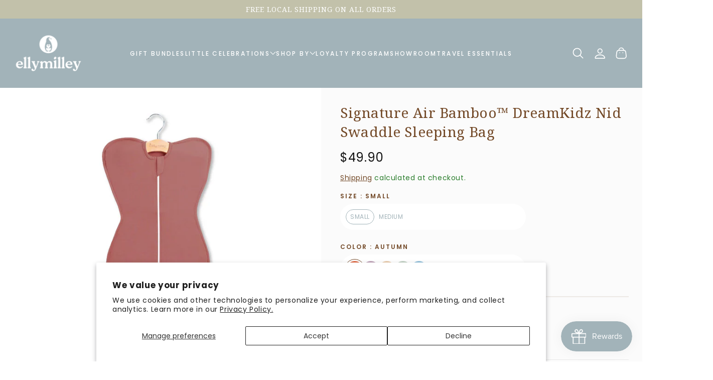

--- FILE ---
content_type: text/html; charset=utf-8
request_url: https://www.ellymilley.com/en-us/products/arms-up-zip-baby-swaddle-organic-bamboo-fiber
body_size: 53944
content:
<!doctype html>
<html class="no-js" lang="en">
  <head>
    <meta charset="utf-8">
    <meta http-equiv="X-UA-Compatible" content="IE=edge,chrome=1">
    <meta name="viewport" content="width=device-width, initial-scale=1.0, height=device-height, minimum-scale=1.0, user-scalable=0"><meta name="description" content="The best swaddle sleeping bag in Singapore for maximum comfort and better sleeps. Crafted with Organic Air Bamboo™ for temperature regulation, it’s perfect for eczema, rash-prone, and sensitive skin. Unique arms-up curvature and moisture-wicking properties ensure a restful sleep. Ideal for diaper changes with a two-way zipper. Shop now!"><meta name="theme-color" content="#a2b3b9">
    <link rel="canonical" href="https://www.ellymilley.com/en-us/products/arms-up-zip-baby-swaddle-organic-bamboo-fiber">
    <link rel="preload" href="https://cdn.shopify.com" crossorigin><link rel="icon" type="image/png" href="//www.ellymilley.com/cdn/shop/files/Elly_Milley_Logo_1_04d7b064-959e-473d-887c-d6052c3844f8_32x32.png?v=1727768409"><link rel="preload" href="https://fonts.shopifycdn.com" crossorigin><title>
      Best Swaddle in Singapore - Elly Milley Zip Baby Organic Air Bamboo™ Sleeping Bag
</title>

    <script>window.performance && window.performance.mark && window.performance.mark('shopify.content_for_header.start');</script><meta name="google-site-verification" content="qX4XhaaklPmhoJFBzhPMGs7Gyzu0EmxKeVrGNBwCqLE">
<meta name="google-site-verification" content="Xi2dTAk1c_-almkDcN3HCYEvNrW0j9D5hK2tv8MCmlg">
<meta id="shopify-digital-wallet" name="shopify-digital-wallet" content="/10240131135/digital_wallets/dialog">
<meta name="shopify-checkout-api-token" content="6a9b34c8ae1070e4b8721e137df808e1">
<meta id="in-context-paypal-metadata" data-shop-id="10240131135" data-venmo-supported="false" data-environment="production" data-locale="en_US" data-paypal-v4="true" data-currency="SGD">
<link rel="alternate" hreflang="x-default" href="https://www.ellymilley.com/products/arms-up-zip-baby-swaddle-organic-bamboo-fiber">
<link rel="alternate" hreflang="en" href="https://www.ellymilley.com/products/arms-up-zip-baby-swaddle-organic-bamboo-fiber">
<link rel="alternate" hreflang="en-AU" href="https://www.ellymilley.com/en-au/products/arms-up-zip-baby-swaddle-organic-bamboo-fiber">
<link rel="alternate" hreflang="en-BN" href="https://www.ellymilley.com/en-bn/products/arms-up-zip-baby-swaddle-organic-bamboo-fiber">
<link rel="alternate" hreflang="en-ID" href="https://www.ellymilley.com/en-id/products/arms-up-zip-baby-swaddle-organic-bamboo-fiber">
<link rel="alternate" hreflang="en-MY" href="https://www.ellymilley.com/en-my/products/arms-up-zip-baby-swaddle-organic-bamboo-fiber">
<link rel="alternate" hreflang="en-GB" href="https://www.ellymilley.com/en-gb/products/arms-up-zip-baby-swaddle-organic-bamboo-fiber">
<link rel="alternate" hreflang="en-US" href="https://www.ellymilley.com/en-us/products/arms-up-zip-baby-swaddle-organic-bamboo-fiber">
<link rel="alternate" type="application/json+oembed" href="https://www.ellymilley.com/en-us/products/arms-up-zip-baby-swaddle-organic-bamboo-fiber.oembed">
<script async="async" src="/checkouts/internal/preloads.js?locale=en-US"></script>
<link rel="preconnect" href="https://shop.app" crossorigin="anonymous">
<script async="async" src="https://shop.app/checkouts/internal/preloads.js?locale=en-US&shop_id=10240131135" crossorigin="anonymous"></script>
<script id="apple-pay-shop-capabilities" type="application/json">{"shopId":10240131135,"countryCode":"SG","currencyCode":"SGD","merchantCapabilities":["supports3DS"],"merchantId":"gid:\/\/shopify\/Shop\/10240131135","merchantName":"Elly Milley ","requiredBillingContactFields":["postalAddress","email","phone"],"requiredShippingContactFields":["postalAddress","email","phone"],"shippingType":"shipping","supportedNetworks":["visa","masterCard"],"total":{"type":"pending","label":"Elly Milley ","amount":"1.00"},"shopifyPaymentsEnabled":true,"supportsSubscriptions":true}</script>
<script id="shopify-features" type="application/json">{"accessToken":"6a9b34c8ae1070e4b8721e137df808e1","betas":["rich-media-storefront-analytics"],"domain":"www.ellymilley.com","predictiveSearch":true,"shopId":10240131135,"locale":"en"}</script>
<script>var Shopify = Shopify || {};
Shopify.shop = "zayle-and-elly.myshopify.com";
Shopify.locale = "en";
Shopify.currency = {"active":"SGD","rate":"1.0"};
Shopify.country = "US";
Shopify.theme = {"name":"Little Celebrations","id":152537530517,"schema_name":"Mono","schema_version":"1.0.9","theme_store_id":1818,"role":"main"};
Shopify.theme.handle = "null";
Shopify.theme.style = {"id":null,"handle":null};
Shopify.cdnHost = "www.ellymilley.com/cdn";
Shopify.routes = Shopify.routes || {};
Shopify.routes.root = "/en-us/";</script>
<script type="module">!function(o){(o.Shopify=o.Shopify||{}).modules=!0}(window);</script>
<script>!function(o){function n(){var o=[];function n(){o.push(Array.prototype.slice.apply(arguments))}return n.q=o,n}var t=o.Shopify=o.Shopify||{};t.loadFeatures=n(),t.autoloadFeatures=n()}(window);</script>
<script>
  window.ShopifyPay = window.ShopifyPay || {};
  window.ShopifyPay.apiHost = "shop.app\/pay";
  window.ShopifyPay.redirectState = null;
</script>
<script id="shop-js-analytics" type="application/json">{"pageType":"product"}</script>
<script defer="defer" async type="module" src="//www.ellymilley.com/cdn/shopifycloud/shop-js/modules/v2/client.init-shop-cart-sync_BT-GjEfc.en.esm.js"></script>
<script defer="defer" async type="module" src="//www.ellymilley.com/cdn/shopifycloud/shop-js/modules/v2/chunk.common_D58fp_Oc.esm.js"></script>
<script defer="defer" async type="module" src="//www.ellymilley.com/cdn/shopifycloud/shop-js/modules/v2/chunk.modal_xMitdFEc.esm.js"></script>
<script type="module">
  await import("//www.ellymilley.com/cdn/shopifycloud/shop-js/modules/v2/client.init-shop-cart-sync_BT-GjEfc.en.esm.js");
await import("//www.ellymilley.com/cdn/shopifycloud/shop-js/modules/v2/chunk.common_D58fp_Oc.esm.js");
await import("//www.ellymilley.com/cdn/shopifycloud/shop-js/modules/v2/chunk.modal_xMitdFEc.esm.js");

  window.Shopify.SignInWithShop?.initShopCartSync?.({"fedCMEnabled":true,"windoidEnabled":true});

</script>
<script>
  window.Shopify = window.Shopify || {};
  if (!window.Shopify.featureAssets) window.Shopify.featureAssets = {};
  window.Shopify.featureAssets['shop-js'] = {"shop-cart-sync":["modules/v2/client.shop-cart-sync_DZOKe7Ll.en.esm.js","modules/v2/chunk.common_D58fp_Oc.esm.js","modules/v2/chunk.modal_xMitdFEc.esm.js"],"init-fed-cm":["modules/v2/client.init-fed-cm_B6oLuCjv.en.esm.js","modules/v2/chunk.common_D58fp_Oc.esm.js","modules/v2/chunk.modal_xMitdFEc.esm.js"],"shop-cash-offers":["modules/v2/client.shop-cash-offers_D2sdYoxE.en.esm.js","modules/v2/chunk.common_D58fp_Oc.esm.js","modules/v2/chunk.modal_xMitdFEc.esm.js"],"shop-login-button":["modules/v2/client.shop-login-button_QeVjl5Y3.en.esm.js","modules/v2/chunk.common_D58fp_Oc.esm.js","modules/v2/chunk.modal_xMitdFEc.esm.js"],"pay-button":["modules/v2/client.pay-button_DXTOsIq6.en.esm.js","modules/v2/chunk.common_D58fp_Oc.esm.js","modules/v2/chunk.modal_xMitdFEc.esm.js"],"shop-button":["modules/v2/client.shop-button_DQZHx9pm.en.esm.js","modules/v2/chunk.common_D58fp_Oc.esm.js","modules/v2/chunk.modal_xMitdFEc.esm.js"],"avatar":["modules/v2/client.avatar_BTnouDA3.en.esm.js"],"init-windoid":["modules/v2/client.init-windoid_CR1B-cfM.en.esm.js","modules/v2/chunk.common_D58fp_Oc.esm.js","modules/v2/chunk.modal_xMitdFEc.esm.js"],"init-shop-for-new-customer-accounts":["modules/v2/client.init-shop-for-new-customer-accounts_C_vY_xzh.en.esm.js","modules/v2/client.shop-login-button_QeVjl5Y3.en.esm.js","modules/v2/chunk.common_D58fp_Oc.esm.js","modules/v2/chunk.modal_xMitdFEc.esm.js"],"init-shop-email-lookup-coordinator":["modules/v2/client.init-shop-email-lookup-coordinator_BI7n9ZSv.en.esm.js","modules/v2/chunk.common_D58fp_Oc.esm.js","modules/v2/chunk.modal_xMitdFEc.esm.js"],"init-shop-cart-sync":["modules/v2/client.init-shop-cart-sync_BT-GjEfc.en.esm.js","modules/v2/chunk.common_D58fp_Oc.esm.js","modules/v2/chunk.modal_xMitdFEc.esm.js"],"shop-toast-manager":["modules/v2/client.shop-toast-manager_DiYdP3xc.en.esm.js","modules/v2/chunk.common_D58fp_Oc.esm.js","modules/v2/chunk.modal_xMitdFEc.esm.js"],"init-customer-accounts":["modules/v2/client.init-customer-accounts_D9ZNqS-Q.en.esm.js","modules/v2/client.shop-login-button_QeVjl5Y3.en.esm.js","modules/v2/chunk.common_D58fp_Oc.esm.js","modules/v2/chunk.modal_xMitdFEc.esm.js"],"init-customer-accounts-sign-up":["modules/v2/client.init-customer-accounts-sign-up_iGw4briv.en.esm.js","modules/v2/client.shop-login-button_QeVjl5Y3.en.esm.js","modules/v2/chunk.common_D58fp_Oc.esm.js","modules/v2/chunk.modal_xMitdFEc.esm.js"],"shop-follow-button":["modules/v2/client.shop-follow-button_CqMgW2wH.en.esm.js","modules/v2/chunk.common_D58fp_Oc.esm.js","modules/v2/chunk.modal_xMitdFEc.esm.js"],"checkout-modal":["modules/v2/client.checkout-modal_xHeaAweL.en.esm.js","modules/v2/chunk.common_D58fp_Oc.esm.js","modules/v2/chunk.modal_xMitdFEc.esm.js"],"shop-login":["modules/v2/client.shop-login_D91U-Q7h.en.esm.js","modules/v2/chunk.common_D58fp_Oc.esm.js","modules/v2/chunk.modal_xMitdFEc.esm.js"],"lead-capture":["modules/v2/client.lead-capture_BJmE1dJe.en.esm.js","modules/v2/chunk.common_D58fp_Oc.esm.js","modules/v2/chunk.modal_xMitdFEc.esm.js"],"payment-terms":["modules/v2/client.payment-terms_Ci9AEqFq.en.esm.js","modules/v2/chunk.common_D58fp_Oc.esm.js","modules/v2/chunk.modal_xMitdFEc.esm.js"]};
</script>
<script>(function() {
  var isLoaded = false;
  function asyncLoad() {
    if (isLoaded) return;
    isLoaded = true;
    var urls = ["https:\/\/chimpstatic.com\/mcjs-connected\/js\/users\/be7b9baa7bce2024fd64ab868\/cf9e3fa4c1751bf2194da6d9c.js?shop=zayle-and-elly.myshopify.com"];
    for (var i = 0; i < urls.length; i++) {
      var s = document.createElement('script');
      s.type = 'text/javascript';
      s.async = true;
      s.src = urls[i];
      var x = document.getElementsByTagName('script')[0];
      x.parentNode.insertBefore(s, x);
    }
  };
  if(window.attachEvent) {
    window.attachEvent('onload', asyncLoad);
  } else {
    window.addEventListener('load', asyncLoad, false);
  }
})();</script>
<script id="__st">var __st={"a":10240131135,"offset":28800,"reqid":"c481508d-8599-412e-afef-2470643e5fb8-1769089104","pageurl":"www.ellymilley.com\/en-us\/products\/arms-up-zip-baby-swaddle-organic-bamboo-fiber","u":"a7a685315624","p":"product","rtyp":"product","rid":7307435737237};</script>
<script>window.ShopifyPaypalV4VisibilityTracking = true;</script>
<script id="captcha-bootstrap">!function(){'use strict';const t='contact',e='account',n='new_comment',o=[[t,t],['blogs',n],['comments',n],[t,'customer']],c=[[e,'customer_login'],[e,'guest_login'],[e,'recover_customer_password'],[e,'create_customer']],r=t=>t.map((([t,e])=>`form[action*='/${t}']:not([data-nocaptcha='true']) input[name='form_type'][value='${e}']`)).join(','),a=t=>()=>t?[...document.querySelectorAll(t)].map((t=>t.form)):[];function s(){const t=[...o],e=r(t);return a(e)}const i='password',u='form_key',d=['recaptcha-v3-token','g-recaptcha-response','h-captcha-response',i],f=()=>{try{return window.sessionStorage}catch{return}},m='__shopify_v',_=t=>t.elements[u];function p(t,e,n=!1){try{const o=window.sessionStorage,c=JSON.parse(o.getItem(e)),{data:r}=function(t){const{data:e,action:n}=t;return t[m]||n?{data:e,action:n}:{data:t,action:n}}(c);for(const[e,n]of Object.entries(r))t.elements[e]&&(t.elements[e].value=n);n&&o.removeItem(e)}catch(o){console.error('form repopulation failed',{error:o})}}const l='form_type',E='cptcha';function T(t){t.dataset[E]=!0}const w=window,h=w.document,L='Shopify',v='ce_forms',y='captcha';let A=!1;((t,e)=>{const n=(g='f06e6c50-85a8-45c8-87d0-21a2b65856fe',I='https://cdn.shopify.com/shopifycloud/storefront-forms-hcaptcha/ce_storefront_forms_captcha_hcaptcha.v1.5.2.iife.js',D={infoText:'Protected by hCaptcha',privacyText:'Privacy',termsText:'Terms'},(t,e,n)=>{const o=w[L][v],c=o.bindForm;if(c)return c(t,g,e,D).then(n);var r;o.q.push([[t,g,e,D],n]),r=I,A||(h.body.append(Object.assign(h.createElement('script'),{id:'captcha-provider',async:!0,src:r})),A=!0)});var g,I,D;w[L]=w[L]||{},w[L][v]=w[L][v]||{},w[L][v].q=[],w[L][y]=w[L][y]||{},w[L][y].protect=function(t,e){n(t,void 0,e),T(t)},Object.freeze(w[L][y]),function(t,e,n,w,h,L){const[v,y,A,g]=function(t,e,n){const i=e?o:[],u=t?c:[],d=[...i,...u],f=r(d),m=r(i),_=r(d.filter((([t,e])=>n.includes(e))));return[a(f),a(m),a(_),s()]}(w,h,L),I=t=>{const e=t.target;return e instanceof HTMLFormElement?e:e&&e.form},D=t=>v().includes(t);t.addEventListener('submit',(t=>{const e=I(t);if(!e)return;const n=D(e)&&!e.dataset.hcaptchaBound&&!e.dataset.recaptchaBound,o=_(e),c=g().includes(e)&&(!o||!o.value);(n||c)&&t.preventDefault(),c&&!n&&(function(t){try{if(!f())return;!function(t){const e=f();if(!e)return;const n=_(t);if(!n)return;const o=n.value;o&&e.removeItem(o)}(t);const e=Array.from(Array(32),(()=>Math.random().toString(36)[2])).join('');!function(t,e){_(t)||t.append(Object.assign(document.createElement('input'),{type:'hidden',name:u})),t.elements[u].value=e}(t,e),function(t,e){const n=f();if(!n)return;const o=[...t.querySelectorAll(`input[type='${i}']`)].map((({name:t})=>t)),c=[...d,...o],r={};for(const[a,s]of new FormData(t).entries())c.includes(a)||(r[a]=s);n.setItem(e,JSON.stringify({[m]:1,action:t.action,data:r}))}(t,e)}catch(e){console.error('failed to persist form',e)}}(e),e.submit())}));const S=(t,e)=>{t&&!t.dataset[E]&&(n(t,e.some((e=>e===t))),T(t))};for(const o of['focusin','change'])t.addEventListener(o,(t=>{const e=I(t);D(e)&&S(e,y())}));const B=e.get('form_key'),M=e.get(l),P=B&&M;t.addEventListener('DOMContentLoaded',(()=>{const t=y();if(P)for(const e of t)e.elements[l].value===M&&p(e,B);[...new Set([...A(),...v().filter((t=>'true'===t.dataset.shopifyCaptcha))])].forEach((e=>S(e,t)))}))}(h,new URLSearchParams(w.location.search),n,t,e,['guest_login'])})(!0,!0)}();</script>
<script integrity="sha256-4kQ18oKyAcykRKYeNunJcIwy7WH5gtpwJnB7kiuLZ1E=" data-source-attribution="shopify.loadfeatures" defer="defer" src="//www.ellymilley.com/cdn/shopifycloud/storefront/assets/storefront/load_feature-a0a9edcb.js" crossorigin="anonymous"></script>
<script crossorigin="anonymous" defer="defer" src="//www.ellymilley.com/cdn/shopifycloud/storefront/assets/shopify_pay/storefront-65b4c6d7.js?v=20250812"></script>
<script data-source-attribution="shopify.dynamic_checkout.dynamic.init">var Shopify=Shopify||{};Shopify.PaymentButton=Shopify.PaymentButton||{isStorefrontPortableWallets:!0,init:function(){window.Shopify.PaymentButton.init=function(){};var t=document.createElement("script");t.src="https://www.ellymilley.com/cdn/shopifycloud/portable-wallets/latest/portable-wallets.en.js",t.type="module",document.head.appendChild(t)}};
</script>
<script data-source-attribution="shopify.dynamic_checkout.buyer_consent">
  function portableWalletsHideBuyerConsent(e){var t=document.getElementById("shopify-buyer-consent"),n=document.getElementById("shopify-subscription-policy-button");t&&n&&(t.classList.add("hidden"),t.setAttribute("aria-hidden","true"),n.removeEventListener("click",e))}function portableWalletsShowBuyerConsent(e){var t=document.getElementById("shopify-buyer-consent"),n=document.getElementById("shopify-subscription-policy-button");t&&n&&(t.classList.remove("hidden"),t.removeAttribute("aria-hidden"),n.addEventListener("click",e))}window.Shopify?.PaymentButton&&(window.Shopify.PaymentButton.hideBuyerConsent=portableWalletsHideBuyerConsent,window.Shopify.PaymentButton.showBuyerConsent=portableWalletsShowBuyerConsent);
</script>
<script data-source-attribution="shopify.dynamic_checkout.cart.bootstrap">document.addEventListener("DOMContentLoaded",(function(){function t(){return document.querySelector("shopify-accelerated-checkout-cart, shopify-accelerated-checkout")}if(t())Shopify.PaymentButton.init();else{new MutationObserver((function(e,n){t()&&(Shopify.PaymentButton.init(),n.disconnect())})).observe(document.body,{childList:!0,subtree:!0})}}));
</script>
<script id='scb4127' type='text/javascript' async='' src='https://www.ellymilley.com/cdn/shopifycloud/privacy-banner/storefront-banner.js'></script><link id="shopify-accelerated-checkout-styles" rel="stylesheet" media="screen" href="https://www.ellymilley.com/cdn/shopifycloud/portable-wallets/latest/accelerated-checkout-backwards-compat.css" crossorigin="anonymous">
<style id="shopify-accelerated-checkout-cart">
        #shopify-buyer-consent {
  margin-top: 1em;
  display: inline-block;
  width: 100%;
}

#shopify-buyer-consent.hidden {
  display: none;
}

#shopify-subscription-policy-button {
  background: none;
  border: none;
  padding: 0;
  text-decoration: underline;
  font-size: inherit;
  cursor: pointer;
}

#shopify-subscription-policy-button::before {
  box-shadow: none;
}

      </style>
<script id="sections-script" data-sections="product-recommendations,header,footer" defer="defer" src="//www.ellymilley.com/cdn/shop/t/26/compiled_assets/scripts.js?v=10351"></script>
<script>window.performance && window.performance.mark && window.performance.mark('shopify.content_for_header.end');</script>

    <link rel="stylesheet" media="all" href="//www.ellymilley.com/cdn/shop/t/26/assets/theme.css?v=122492493924477659861762510643" async>
    <link rel="stylesheet" media="all" href="//www.ellymilley.com/cdn/shop/t/26/assets/typography.css?v=98451214922637080641762510643" async>
    <link rel="stylesheet" media="all" href="//www.ellymilley.com/cdn/shop/t/26/assets/swiper-bundle.min.css?v=127803016596819466191762510643" async>

    <script>
      window.lazySizesConfig = {
        loadHidden: false,
        hFac: 0.5,
        expFactor: 2,
        ricTimeout: 150,
        lazyClass: 'Image--lazyLoad',
        loadingClass: 'Image--lazyLoading',
        loadedClass: 'Image--lazyLoaded'
      };
    </script>

    <script src="//www.ellymilley.com/cdn/shop/t/26/assets/swiper-bundle.min.js?v=108059131501615647841762510643" defer></script>
    <script src="//www.ellymilley.com/cdn/shop/t/26/assets/lazysizes.min.js?v=174358363404432586981762510643" async></script>
    <script src="//www.ellymilley.com/cdn/shop/t/26/assets/theme.js?v=64775890135137076021767098716" defer="defer"></script>
    <script src="//www.ellymilley.com/cdn/shop/t/26/assets/details-modal.js?v=153175152839189235031762510643" defer="defer"></script><link rel="stylesheet" href="//www.ellymilley.com/cdn/shop/t/26/assets/component-predictive-search.css?v=167313441209049403101762510643" media="all"><script>
      document.documentElement.className = document.documentElement.className.replace('no-js', 'js');
      if (Shopify.designMode) {
        document.documentElement.classList.add('shopify-design-mode');
      }
    </script>

    <script src="//www.ellymilley.com/cdn/shop/t/26/assets/jquery.js?v=14044491599898008241762510643"></script>
    <script src="//www.ellymilley.com/cdn/shop/t/26/assets/jquery.products.js?v=48665497448304378121762510643"></script>
    <script type="text/javascript">
    (function(c,l,a,r,i,t,y){
        c[a]=c[a]||function(){(c[a].q=c[a].q||[]).push(arguments)};
        t=l.createElement(r);t.async=1;t.src="https://www.clarity.ms/tag/"+i;
        y=l.getElementsByTagName(r)[0];y.parentNode.insertBefore(t,y);
    })(window, document, "clarity", "script", "s5nbc977ws");
</script>
  <!-- BEGIN app block: shopify://apps/klaviyo-email-marketing-sms/blocks/klaviyo-onsite-embed/2632fe16-c075-4321-a88b-50b567f42507 -->












  <script async src="https://static.klaviyo.com/onsite/js/RztkXN/klaviyo.js?company_id=RztkXN"></script>
  <script>!function(){if(!window.klaviyo){window._klOnsite=window._klOnsite||[];try{window.klaviyo=new Proxy({},{get:function(n,i){return"push"===i?function(){var n;(n=window._klOnsite).push.apply(n,arguments)}:function(){for(var n=arguments.length,o=new Array(n),w=0;w<n;w++)o[w]=arguments[w];var t="function"==typeof o[o.length-1]?o.pop():void 0,e=new Promise((function(n){window._klOnsite.push([i].concat(o,[function(i){t&&t(i),n(i)}]))}));return e}}})}catch(n){window.klaviyo=window.klaviyo||[],window.klaviyo.push=function(){var n;(n=window._klOnsite).push.apply(n,arguments)}}}}();</script>

  
    <script id="viewed_product">
      if (item == null) {
        var _learnq = _learnq || [];

        var MetafieldReviews = null
        var MetafieldYotpoRating = null
        var MetafieldYotpoCount = null
        var MetafieldLooxRating = null
        var MetafieldLooxCount = null
        var okendoProduct = null
        var okendoProductReviewCount = null
        var okendoProductReviewAverageValue = null
        try {
          // The following fields are used for Customer Hub recently viewed in order to add reviews.
          // This information is not part of __kla_viewed. Instead, it is part of __kla_viewed_reviewed_items
          MetafieldReviews = {"rating":{"scale_min":"1.0","scale_max":"5.0","value":"5.0"},"rating_count":10};
          MetafieldYotpoRating = null
          MetafieldYotpoCount = null
          MetafieldLooxRating = null
          MetafieldLooxCount = null

          okendoProduct = null
          // If the okendo metafield is not legacy, it will error, which then requires the new json formatted data
          if (okendoProduct && 'error' in okendoProduct) {
            okendoProduct = null
          }
          okendoProductReviewCount = okendoProduct ? okendoProduct.reviewCount : null
          okendoProductReviewAverageValue = okendoProduct ? okendoProduct.reviewAverageValue : null
        } catch (error) {
          console.error('Error in Klaviyo onsite reviews tracking:', error);
        }

        var item = {
          Name: "Signature Air Bamboo™ DreamKidz Nid Swaddle Sleeping Bag",
          ProductID: 7307435737237,
          Categories: ["Air Bamboo™ Collection","BFCM 2025","Non-Sale Products","SG60 Promotions from 6 Aug to 20 Aug","Signature Air Bamboo™ Clothing"],
          ImageURL: "https://www.ellymilley.com/cdn/shop/files/1_grande.jpg?v=1747981724",
          URL: "https://www.ellymilley.com/en-us/products/arms-up-zip-baby-swaddle-organic-bamboo-fiber",
          Brand: "Elly Milley",
          Price: "$49.90",
          Value: "49.90",
          CompareAtPrice: "$0.00"
        };
        _learnq.push(['track', 'Viewed Product', item]);
        _learnq.push(['trackViewedItem', {
          Title: item.Name,
          ItemId: item.ProductID,
          Categories: item.Categories,
          ImageUrl: item.ImageURL,
          Url: item.URL,
          Metadata: {
            Brand: item.Brand,
            Price: item.Price,
            Value: item.Value,
            CompareAtPrice: item.CompareAtPrice
          },
          metafields:{
            reviews: MetafieldReviews,
            yotpo:{
              rating: MetafieldYotpoRating,
              count: MetafieldYotpoCount,
            },
            loox:{
              rating: MetafieldLooxRating,
              count: MetafieldLooxCount,
            },
            okendo: {
              rating: okendoProductReviewAverageValue,
              count: okendoProductReviewCount,
            }
          }
        }]);
      }
    </script>
  




  <script>
    window.klaviyoReviewsProductDesignMode = false
  </script>







<!-- END app block --><!-- BEGIN app block: shopify://apps/judge-me-reviews/blocks/judgeme_core/61ccd3b1-a9f2-4160-9fe9-4fec8413e5d8 --><!-- Start of Judge.me Core -->






<link rel="dns-prefetch" href="https://cdnwidget.judge.me">
<link rel="dns-prefetch" href="https://cdn.judge.me">
<link rel="dns-prefetch" href="https://cdn1.judge.me">
<link rel="dns-prefetch" href="https://api.judge.me">

<script data-cfasync='false' class='jdgm-settings-script'>window.jdgmSettings={"pagination":5,"disable_web_reviews":false,"badge_no_review_text":"No reviews","badge_n_reviews_text":"{{ n }} review/reviews","hide_badge_preview_if_no_reviews":true,"badge_hide_text":false,"enforce_center_preview_badge":false,"widget_title":"Customer Reviews","widget_open_form_text":"Write a review","widget_close_form_text":"Cancel review","widget_refresh_page_text":"Refresh page","widget_summary_text":"Based on {{ number_of_reviews }} review/reviews","widget_no_review_text":"Be the first to write a review","widget_name_field_text":"Display name","widget_verified_name_field_text":"Verified Name (public)","widget_name_placeholder_text":"Display name","widget_required_field_error_text":"This field is required.","widget_email_field_text":"Email address","widget_verified_email_field_text":"Verified Email (private, can not be edited)","widget_email_placeholder_text":"Your email address","widget_email_field_error_text":"Please enter a valid email address.","widget_rating_field_text":"Rating","widget_review_title_field_text":"Review Title","widget_review_title_placeholder_text":"Give your review a title","widget_review_body_field_text":"Review content","widget_review_body_placeholder_text":"Start writing here...","widget_pictures_field_text":"Picture/Video (optional)","widget_submit_review_text":"Submit Review","widget_submit_verified_review_text":"Submit Verified Review","widget_submit_success_msg_with_auto_publish":"Thank you! Please refresh the page in a few moments to see your review. You can remove or edit your review by logging into \u003ca href='https://judge.me/login' target='_blank' rel='nofollow noopener'\u003eJudge.me\u003c/a\u003e","widget_submit_success_msg_no_auto_publish":"Thank you! Your review will be published as soon as it is approved by the shop admin. You can remove or edit your review by logging into \u003ca href='https://judge.me/login' target='_blank' rel='nofollow noopener'\u003eJudge.me\u003c/a\u003e","widget_show_default_reviews_out_of_total_text":"Showing {{ n_reviews_shown }} out of {{ n_reviews }} reviews.","widget_show_all_link_text":"Show all","widget_show_less_link_text":"Show less","widget_author_said_text":"{{ reviewer_name }} said:","widget_days_text":"{{ n }} days ago","widget_weeks_text":"{{ n }} week/weeks ago","widget_months_text":"{{ n }} month/months ago","widget_years_text":"{{ n }} year/years ago","widget_yesterday_text":"Yesterday","widget_today_text":"Today","widget_replied_text":"\u003e\u003e {{ shop_name }} replied:","widget_read_more_text":"Read more","widget_reviewer_name_as_initial":"","widget_rating_filter_color":"#fbcd0a","widget_rating_filter_see_all_text":"See all reviews","widget_sorting_most_recent_text":"Most Recent","widget_sorting_highest_rating_text":"Highest Rating","widget_sorting_lowest_rating_text":"Lowest Rating","widget_sorting_with_pictures_text":"Only Pictures","widget_sorting_most_helpful_text":"Most Helpful","widget_open_question_form_text":"Ask a question","widget_reviews_subtab_text":"Reviews","widget_questions_subtab_text":"Questions","widget_question_label_text":"Question","widget_answer_label_text":"Answer","widget_question_placeholder_text":"Write your question here","widget_submit_question_text":"Submit Question","widget_question_submit_success_text":"Thank you for your question! We will notify you once it gets answered.","verified_badge_text":"Verified","verified_badge_bg_color":"","verified_badge_text_color":"","verified_badge_placement":"left-of-reviewer-name","widget_review_max_height":"","widget_hide_border":false,"widget_social_share":false,"widget_thumb":false,"widget_review_location_show":false,"widget_location_format":"","all_reviews_include_out_of_store_products":true,"all_reviews_out_of_store_text":"(out of store)","all_reviews_pagination":100,"all_reviews_product_name_prefix_text":"about","enable_review_pictures":true,"enable_question_anwser":false,"widget_theme":"default","review_date_format":"dd/mm/yyyy","default_sort_method":"most-recent","widget_product_reviews_subtab_text":"Product Reviews","widget_shop_reviews_subtab_text":"Shop Reviews","widget_other_products_reviews_text":"Reviews for other products","widget_store_reviews_subtab_text":"Store reviews","widget_no_store_reviews_text":"This store hasn't received any reviews yet","widget_web_restriction_product_reviews_text":"This product hasn't received any reviews yet","widget_no_items_text":"No items found","widget_show_more_text":"Show more","widget_write_a_store_review_text":"Write a Store Review","widget_other_languages_heading":"Reviews in Other Languages","widget_translate_review_text":"Translate review to {{ language }}","widget_translating_review_text":"Translating...","widget_show_original_translation_text":"Show original ({{ language }})","widget_translate_review_failed_text":"Review couldn't be translated.","widget_translate_review_retry_text":"Retry","widget_translate_review_try_again_later_text":"Try again later","show_product_url_for_grouped_product":false,"widget_sorting_pictures_first_text":"Pictures First","show_pictures_on_all_rev_page_mobile":false,"show_pictures_on_all_rev_page_desktop":false,"floating_tab_hide_mobile_install_preference":false,"floating_tab_button_name":"★ Reviews","floating_tab_title":"Let customers speak for us","floating_tab_button_color":"","floating_tab_button_background_color":"","floating_tab_url":"","floating_tab_url_enabled":false,"floating_tab_tab_style":"text","all_reviews_text_badge_text":"Customers rate us {{ shop.metafields.judgeme.all_reviews_rating | round: 1 }}/5 based on {{ shop.metafields.judgeme.all_reviews_count }} reviews.","all_reviews_text_badge_text_branded_style":"{{ shop.metafields.judgeme.all_reviews_rating | round: 1 }} out of 5 stars based on {{ shop.metafields.judgeme.all_reviews_count }} reviews","is_all_reviews_text_badge_a_link":false,"show_stars_for_all_reviews_text_badge":false,"all_reviews_text_badge_url":"","all_reviews_text_style":"branded","all_reviews_text_color_style":"judgeme_brand_color","all_reviews_text_color":"#108474","all_reviews_text_show_jm_brand":true,"featured_carousel_show_header":true,"featured_carousel_title":"Let customers speak for us","testimonials_carousel_title":"Customers are saying","videos_carousel_title":"Real customer stories","cards_carousel_title":"Customers are saying","featured_carousel_count_text":"from {{ n }} reviews","featured_carousel_add_link_to_all_reviews_page":false,"featured_carousel_url":"","featured_carousel_show_images":true,"featured_carousel_autoslide_interval":5,"featured_carousel_arrows_on_the_sides":false,"featured_carousel_height":250,"featured_carousel_width":80,"featured_carousel_image_size":0,"featured_carousel_image_height":250,"featured_carousel_arrow_color":"#eeeeee","verified_count_badge_style":"branded","verified_count_badge_orientation":"horizontal","verified_count_badge_color_style":"judgeme_brand_color","verified_count_badge_color":"#108474","is_verified_count_badge_a_link":false,"verified_count_badge_url":"","verified_count_badge_show_jm_brand":true,"widget_rating_preset_default":5,"widget_first_sub_tab":"product-reviews","widget_show_histogram":true,"widget_histogram_use_custom_color":false,"widget_pagination_use_custom_color":false,"widget_star_use_custom_color":false,"widget_verified_badge_use_custom_color":false,"widget_write_review_use_custom_color":false,"picture_reminder_submit_button":"Upload Pictures","enable_review_videos":true,"mute_video_by_default":true,"widget_sorting_videos_first_text":"Videos First","widget_review_pending_text":"Pending","featured_carousel_items_for_large_screen":3,"social_share_options_order":"Facebook,Twitter","remove_microdata_snippet":true,"disable_json_ld":false,"enable_json_ld_products":false,"preview_badge_show_question_text":false,"preview_badge_no_question_text":"No questions","preview_badge_n_question_text":"{{ number_of_questions }} question/questions","qa_badge_show_icon":false,"qa_badge_position":"same-row","remove_judgeme_branding":false,"widget_add_search_bar":false,"widget_search_bar_placeholder":"Search","widget_sorting_verified_only_text":"Verified only","featured_carousel_theme":"default","featured_carousel_show_rating":true,"featured_carousel_show_title":true,"featured_carousel_show_body":true,"featured_carousel_show_date":false,"featured_carousel_show_reviewer":true,"featured_carousel_show_product":false,"featured_carousel_header_background_color":"#108474","featured_carousel_header_text_color":"#ffffff","featured_carousel_name_product_separator":"reviewed","featured_carousel_full_star_background":"#108474","featured_carousel_empty_star_background":"#dadada","featured_carousel_vertical_theme_background":"#f9fafb","featured_carousel_verified_badge_enable":true,"featured_carousel_verified_badge_color":"#108474","featured_carousel_border_style":"round","featured_carousel_review_line_length_limit":3,"featured_carousel_more_reviews_button_text":"Read more reviews","featured_carousel_view_product_button_text":"View product","all_reviews_page_load_reviews_on":"scroll","all_reviews_page_load_more_text":"Load More Reviews","disable_fb_tab_reviews":false,"enable_ajax_cdn_cache":false,"widget_advanced_speed_features":5,"widget_public_name_text":"displayed publicly like","default_reviewer_name":"John Smith","default_reviewer_name_has_non_latin":true,"widget_reviewer_anonymous":"Anonymous","medals_widget_title":"Judge.me Review Medals","medals_widget_background_color":"#f9fafb","medals_widget_position":"footer_all_pages","medals_widget_border_color":"#f9fafb","medals_widget_verified_text_position":"left","medals_widget_use_monochromatic_version":false,"medals_widget_elements_color":"#108474","show_reviewer_avatar":true,"widget_invalid_yt_video_url_error_text":"Not a YouTube video URL","widget_max_length_field_error_text":"Please enter no more than {0} characters.","widget_show_country_flag":false,"widget_show_collected_via_shop_app":true,"widget_verified_by_shop_badge_style":"light","widget_verified_by_shop_text":"Verified by Shop","widget_show_photo_gallery":true,"widget_load_with_code_splitting":true,"widget_ugc_install_preference":false,"widget_ugc_title":"Made by us, Shared by you","widget_ugc_subtitle":"Tag us to see your picture featured in our page","widget_ugc_arrows_color":"#ffffff","widget_ugc_primary_button_text":"Buy Now","widget_ugc_primary_button_background_color":"#108474","widget_ugc_primary_button_text_color":"#ffffff","widget_ugc_primary_button_border_width":"0","widget_ugc_primary_button_border_style":"none","widget_ugc_primary_button_border_color":"#108474","widget_ugc_primary_button_border_radius":"25","widget_ugc_secondary_button_text":"Load More","widget_ugc_secondary_button_background_color":"#ffffff","widget_ugc_secondary_button_text_color":"#108474","widget_ugc_secondary_button_border_width":"2","widget_ugc_secondary_button_border_style":"solid","widget_ugc_secondary_button_border_color":"#108474","widget_ugc_secondary_button_border_radius":"25","widget_ugc_reviews_button_text":"View Reviews","widget_ugc_reviews_button_background_color":"#ffffff","widget_ugc_reviews_button_text_color":"#108474","widget_ugc_reviews_button_border_width":"2","widget_ugc_reviews_button_border_style":"solid","widget_ugc_reviews_button_border_color":"#108474","widget_ugc_reviews_button_border_radius":"25","widget_ugc_reviews_button_link_to":"judgeme-reviews-page","widget_ugc_show_post_date":true,"widget_ugc_max_width":"800","widget_rating_metafield_value_type":true,"widget_primary_color":"#108474","widget_enable_secondary_color":false,"widget_secondary_color":"#edf5f5","widget_summary_average_rating_text":"{{ average_rating }} out of 5","widget_media_grid_title":"Customer photos \u0026 videos","widget_media_grid_see_more_text":"See more","widget_round_style":false,"widget_show_product_medals":true,"widget_verified_by_judgeme_text":"Verified by Judge.me","widget_show_store_medals":true,"widget_verified_by_judgeme_text_in_store_medals":"Verified by Judge.me","widget_media_field_exceed_quantity_message":"Sorry, we can only accept {{ max_media }} for one review.","widget_media_field_exceed_limit_message":"{{ file_name }} is too large, please select a {{ media_type }} less than {{ size_limit }}MB.","widget_review_submitted_text":"Review Submitted!","widget_question_submitted_text":"Question Submitted!","widget_close_form_text_question":"Cancel","widget_write_your_answer_here_text":"Write your answer here","widget_enabled_branded_link":true,"widget_show_collected_by_judgeme":true,"widget_reviewer_name_color":"","widget_write_review_text_color":"","widget_write_review_bg_color":"","widget_collected_by_judgeme_text":"collected by Judge.me","widget_pagination_type":"standard","widget_load_more_text":"Load More","widget_load_more_color":"#108474","widget_full_review_text":"Full Review","widget_read_more_reviews_text":"Read More Reviews","widget_read_questions_text":"Read Questions","widget_questions_and_answers_text":"Questions \u0026 Answers","widget_verified_by_text":"Verified by","widget_verified_text":"Verified","widget_number_of_reviews_text":"{{ number_of_reviews }} reviews","widget_back_button_text":"Back","widget_next_button_text":"Next","widget_custom_forms_filter_button":"Filters","custom_forms_style":"horizontal","widget_show_review_information":false,"how_reviews_are_collected":"How reviews are collected?","widget_show_review_keywords":false,"widget_gdpr_statement":"How we use your data: We'll only contact you about the review you left, and only if necessary. By submitting your review, you agree to Judge.me's \u003ca href='https://judge.me/terms' target='_blank' rel='nofollow noopener'\u003eterms\u003c/a\u003e, \u003ca href='https://judge.me/privacy' target='_blank' rel='nofollow noopener'\u003eprivacy\u003c/a\u003e and \u003ca href='https://judge.me/content-policy' target='_blank' rel='nofollow noopener'\u003econtent\u003c/a\u003e policies.","widget_multilingual_sorting_enabled":false,"widget_translate_review_content_enabled":false,"widget_translate_review_content_method":"manual","popup_widget_review_selection":"automatically_with_pictures","popup_widget_round_border_style":true,"popup_widget_show_title":true,"popup_widget_show_body":true,"popup_widget_show_reviewer":false,"popup_widget_show_product":true,"popup_widget_show_pictures":true,"popup_widget_use_review_picture":true,"popup_widget_show_on_home_page":true,"popup_widget_show_on_product_page":true,"popup_widget_show_on_collection_page":true,"popup_widget_show_on_cart_page":true,"popup_widget_position":"bottom_left","popup_widget_first_review_delay":5,"popup_widget_duration":5,"popup_widget_interval":5,"popup_widget_review_count":5,"popup_widget_hide_on_mobile":true,"review_snippet_widget_round_border_style":true,"review_snippet_widget_card_color":"#FFFFFF","review_snippet_widget_slider_arrows_background_color":"#FFFFFF","review_snippet_widget_slider_arrows_color":"#000000","review_snippet_widget_star_color":"#108474","show_product_variant":false,"all_reviews_product_variant_label_text":"Variant: ","widget_show_verified_branding":true,"widget_ai_summary_title":"Customers say","widget_ai_summary_disclaimer":"AI-powered review summary based on recent customer reviews","widget_show_ai_summary":false,"widget_show_ai_summary_bg":false,"widget_show_review_title_input":true,"redirect_reviewers_invited_via_email":"external_form","request_store_review_after_product_review":true,"request_review_other_products_in_order":true,"review_form_color_scheme":"default","review_form_corner_style":"square","review_form_star_color":{},"review_form_text_color":"#333333","review_form_background_color":"#ffffff","review_form_field_background_color":"#fafafa","review_form_button_color":{},"review_form_button_text_color":"#ffffff","review_form_modal_overlay_color":"#000000","review_content_screen_title_text":"How would you rate this product?","review_content_introduction_text":"We would love it if you would share a bit about your experience.","store_review_form_title_text":"How would you rate this store?","store_review_form_introduction_text":"We would love it if you would share a bit about your experience.","show_review_guidance_text":true,"one_star_review_guidance_text":"Poor","five_star_review_guidance_text":"Great","customer_information_screen_title_text":"About you","customer_information_introduction_text":"Please tell us more about you.","custom_questions_screen_title_text":"Your experience in more detail","custom_questions_introduction_text":"Here are a few questions to help us understand more about your experience.","review_submitted_screen_title_text":"Thanks for your review!","review_submitted_screen_thank_you_text":"We are processing it and it will appear on the store soon.","review_submitted_screen_email_verification_text":"Please confirm your email by clicking the link we just sent you. This helps us keep reviews authentic.","review_submitted_request_store_review_text":"Would you like to share your experience of shopping with us?","review_submitted_review_other_products_text":"Would you like to review these products?","store_review_screen_title_text":"Would you like to share your experience of shopping with us?","store_review_introduction_text":"We value your feedback and use it to improve. Please share any thoughts or suggestions you have.","reviewer_media_screen_title_picture_text":"Share a picture","reviewer_media_introduction_picture_text":"Upload a photo to support your review.","reviewer_media_screen_title_video_text":"Share a video","reviewer_media_introduction_video_text":"Upload a video to support your review.","reviewer_media_screen_title_picture_or_video_text":"Share a picture or video","reviewer_media_introduction_picture_or_video_text":"Upload a photo or video to support your review.","reviewer_media_youtube_url_text":"Paste your Youtube URL here","advanced_settings_next_step_button_text":"Next","advanced_settings_close_review_button_text":"Close","modal_write_review_flow":false,"write_review_flow_required_text":"Required","write_review_flow_privacy_message_text":"We respect your privacy.","write_review_flow_anonymous_text":"Post review as anonymous","write_review_flow_visibility_text":"This won't be visible to other customers.","write_review_flow_multiple_selection_help_text":"Select as many as you like","write_review_flow_single_selection_help_text":"Select one option","write_review_flow_required_field_error_text":"This field is required","write_review_flow_invalid_email_error_text":"Please enter a valid email address","write_review_flow_max_length_error_text":"Max. {{ max_length }} characters.","write_review_flow_media_upload_text":"\u003cb\u003eClick to upload\u003c/b\u003e or drag and drop","write_review_flow_gdpr_statement":"We'll only contact you about your review if necessary. By submitting your review, you agree to our \u003ca href='https://judge.me/terms' target='_blank' rel='nofollow noopener'\u003eterms and conditions\u003c/a\u003e and \u003ca href='https://judge.me/privacy' target='_blank' rel='nofollow noopener'\u003eprivacy policy\u003c/a\u003e.","rating_only_reviews_enabled":false,"show_negative_reviews_help_screen":false,"new_review_flow_help_screen_rating_threshold":3,"negative_review_resolution_screen_title_text":"Tell us more","negative_review_resolution_text":"Your experience matters to us. If there were issues with your purchase, we're here to help. Feel free to reach out to us, we'd love the opportunity to make things right.","negative_review_resolution_button_text":"Contact us","negative_review_resolution_proceed_with_review_text":"Leave a review","negative_review_resolution_subject":"Issue with purchase from {{ shop_name }}.{{ order_name }}","preview_badge_collection_page_install_status":false,"widget_review_custom_css":"","preview_badge_custom_css":"","preview_badge_stars_count":"5-stars","featured_carousel_custom_css":"","floating_tab_custom_css":"","all_reviews_widget_custom_css":"","medals_widget_custom_css":"","verified_badge_custom_css":"","all_reviews_text_custom_css":"","transparency_badges_collected_via_store_invite":false,"transparency_badges_from_another_provider":false,"transparency_badges_collected_from_store_visitor":false,"transparency_badges_collected_by_verified_review_provider":false,"transparency_badges_earned_reward":false,"transparency_badges_collected_via_store_invite_text":"Review collected via store invitation","transparency_badges_from_another_provider_text":"Review collected from another provider","transparency_badges_collected_from_store_visitor_text":"Review collected from a store visitor","transparency_badges_written_in_google_text":"Review written in Google","transparency_badges_written_in_etsy_text":"Review written in Etsy","transparency_badges_written_in_shop_app_text":"Review written in Shop App","transparency_badges_earned_reward_text":"Review earned a reward for future purchase","product_review_widget_per_page":10,"widget_store_review_label_text":"Review about the store","checkout_comment_extension_title_on_product_page":"Customer Comments","checkout_comment_extension_num_latest_comment_show":5,"checkout_comment_extension_format":"name_and_timestamp","checkout_comment_customer_name":"last_initial","checkout_comment_comment_notification":true,"preview_badge_collection_page_install_preference":false,"preview_badge_home_page_install_preference":false,"preview_badge_product_page_install_preference":false,"review_widget_install_preference":"","review_carousel_install_preference":false,"floating_reviews_tab_install_preference":"none","verified_reviews_count_badge_install_preference":false,"all_reviews_text_install_preference":false,"review_widget_best_location":false,"judgeme_medals_install_preference":false,"review_widget_revamp_enabled":false,"review_widget_qna_enabled":false,"review_widget_header_theme":"minimal","review_widget_widget_title_enabled":true,"review_widget_header_text_size":"medium","review_widget_header_text_weight":"regular","review_widget_average_rating_style":"compact","review_widget_bar_chart_enabled":true,"review_widget_bar_chart_type":"numbers","review_widget_bar_chart_style":"standard","review_widget_expanded_media_gallery_enabled":false,"review_widget_reviews_section_theme":"standard","review_widget_image_style":"thumbnails","review_widget_review_image_ratio":"square","review_widget_stars_size":"medium","review_widget_verified_badge":"standard_text","review_widget_review_title_text_size":"medium","review_widget_review_text_size":"medium","review_widget_review_text_length":"medium","review_widget_number_of_columns_desktop":3,"review_widget_carousel_transition_speed":5,"review_widget_custom_questions_answers_display":"always","review_widget_button_text_color":"#FFFFFF","review_widget_text_color":"#000000","review_widget_lighter_text_color":"#7B7B7B","review_widget_corner_styling":"soft","review_widget_review_word_singular":"review","review_widget_review_word_plural":"reviews","review_widget_voting_label":"Helpful?","review_widget_shop_reply_label":"Reply from {{ shop_name }}:","review_widget_filters_title":"Filters","qna_widget_question_word_singular":"Question","qna_widget_question_word_plural":"Questions","qna_widget_answer_reply_label":"Answer from {{ answerer_name }}:","qna_content_screen_title_text":"Ask a question about this product","qna_widget_question_required_field_error_text":"Please enter your question.","qna_widget_flow_gdpr_statement":"We'll only contact you about your question if necessary. By submitting your question, you agree to our \u003ca href='https://judge.me/terms' target='_blank' rel='nofollow noopener'\u003eterms and conditions\u003c/a\u003e and \u003ca href='https://judge.me/privacy' target='_blank' rel='nofollow noopener'\u003eprivacy policy\u003c/a\u003e.","qna_widget_question_submitted_text":"Thanks for your question!","qna_widget_close_form_text_question":"Close","qna_widget_question_submit_success_text":"We’ll notify you by email when your question is answered.","all_reviews_widget_v2025_enabled":false,"all_reviews_widget_v2025_header_theme":"default","all_reviews_widget_v2025_widget_title_enabled":true,"all_reviews_widget_v2025_header_text_size":"medium","all_reviews_widget_v2025_header_text_weight":"regular","all_reviews_widget_v2025_average_rating_style":"compact","all_reviews_widget_v2025_bar_chart_enabled":true,"all_reviews_widget_v2025_bar_chart_type":"numbers","all_reviews_widget_v2025_bar_chart_style":"standard","all_reviews_widget_v2025_expanded_media_gallery_enabled":false,"all_reviews_widget_v2025_show_store_medals":true,"all_reviews_widget_v2025_show_photo_gallery":true,"all_reviews_widget_v2025_show_review_keywords":false,"all_reviews_widget_v2025_show_ai_summary":false,"all_reviews_widget_v2025_show_ai_summary_bg":false,"all_reviews_widget_v2025_add_search_bar":false,"all_reviews_widget_v2025_default_sort_method":"most-recent","all_reviews_widget_v2025_reviews_per_page":10,"all_reviews_widget_v2025_reviews_section_theme":"default","all_reviews_widget_v2025_image_style":"thumbnails","all_reviews_widget_v2025_review_image_ratio":"square","all_reviews_widget_v2025_stars_size":"medium","all_reviews_widget_v2025_verified_badge":"bold_badge","all_reviews_widget_v2025_review_title_text_size":"medium","all_reviews_widget_v2025_review_text_size":"medium","all_reviews_widget_v2025_review_text_length":"medium","all_reviews_widget_v2025_number_of_columns_desktop":3,"all_reviews_widget_v2025_carousel_transition_speed":5,"all_reviews_widget_v2025_custom_questions_answers_display":"always","all_reviews_widget_v2025_show_product_variant":false,"all_reviews_widget_v2025_show_reviewer_avatar":true,"all_reviews_widget_v2025_reviewer_name_as_initial":"","all_reviews_widget_v2025_review_location_show":false,"all_reviews_widget_v2025_location_format":"","all_reviews_widget_v2025_show_country_flag":false,"all_reviews_widget_v2025_verified_by_shop_badge_style":"light","all_reviews_widget_v2025_social_share":false,"all_reviews_widget_v2025_social_share_options_order":"Facebook,Twitter,LinkedIn,Pinterest","all_reviews_widget_v2025_pagination_type":"standard","all_reviews_widget_v2025_button_text_color":"#FFFFFF","all_reviews_widget_v2025_text_color":"#000000","all_reviews_widget_v2025_lighter_text_color":"#7B7B7B","all_reviews_widget_v2025_corner_styling":"soft","all_reviews_widget_v2025_title":"Customer reviews","all_reviews_widget_v2025_ai_summary_title":"Customers say about this store","all_reviews_widget_v2025_no_review_text":"Be the first to write a review","platform":"shopify","branding_url":"https://app.judge.me/reviews","branding_text":"Powered by Judge.me","locale":"en","reply_name":"Elly Milley ","widget_version":"3.0","footer":true,"autopublish":true,"review_dates":true,"enable_custom_form":false,"shop_locale":"en","enable_multi_locales_translations":false,"show_review_title_input":true,"review_verification_email_status":"always","can_be_branded":true,"reply_name_text":"Elly Milley "};</script> <style class='jdgm-settings-style'>.jdgm-xx{left:0}:root{--jdgm-primary-color: #108474;--jdgm-secondary-color: rgba(16,132,116,0.1);--jdgm-star-color: #108474;--jdgm-write-review-text-color: white;--jdgm-write-review-bg-color: #108474;--jdgm-paginate-color: #108474;--jdgm-border-radius: 0;--jdgm-reviewer-name-color: #108474}.jdgm-histogram__bar-content{background-color:#108474}.jdgm-rev[data-verified-buyer=true] .jdgm-rev__icon.jdgm-rev__icon:after,.jdgm-rev__buyer-badge.jdgm-rev__buyer-badge{color:white;background-color:#108474}.jdgm-review-widget--small .jdgm-gallery.jdgm-gallery .jdgm-gallery__thumbnail-link:nth-child(8) .jdgm-gallery__thumbnail-wrapper.jdgm-gallery__thumbnail-wrapper:before{content:"See more"}@media only screen and (min-width: 768px){.jdgm-gallery.jdgm-gallery .jdgm-gallery__thumbnail-link:nth-child(8) .jdgm-gallery__thumbnail-wrapper.jdgm-gallery__thumbnail-wrapper:before{content:"See more"}}.jdgm-prev-badge[data-average-rating='0.00']{display:none !important}.jdgm-author-all-initials{display:none !important}.jdgm-author-last-initial{display:none !important}.jdgm-rev-widg__title{visibility:hidden}.jdgm-rev-widg__summary-text{visibility:hidden}.jdgm-prev-badge__text{visibility:hidden}.jdgm-rev__prod-link-prefix:before{content:'about'}.jdgm-rev__variant-label:before{content:'Variant: '}.jdgm-rev__out-of-store-text:before{content:'(out of store)'}@media only screen and (min-width: 768px){.jdgm-rev__pics .jdgm-rev_all-rev-page-picture-separator,.jdgm-rev__pics .jdgm-rev__product-picture{display:none}}@media only screen and (max-width: 768px){.jdgm-rev__pics .jdgm-rev_all-rev-page-picture-separator,.jdgm-rev__pics .jdgm-rev__product-picture{display:none}}.jdgm-preview-badge[data-template="product"]{display:none !important}.jdgm-preview-badge[data-template="collection"]{display:none !important}.jdgm-preview-badge[data-template="index"]{display:none !important}.jdgm-review-widget[data-from-snippet="true"]{display:none !important}.jdgm-verified-count-badget[data-from-snippet="true"]{display:none !important}.jdgm-carousel-wrapper[data-from-snippet="true"]{display:none !important}.jdgm-all-reviews-text[data-from-snippet="true"]{display:none !important}.jdgm-medals-section[data-from-snippet="true"]{display:none !important}.jdgm-ugc-media-wrapper[data-from-snippet="true"]{display:none !important}.jdgm-rev__transparency-badge[data-badge-type="review_collected_via_store_invitation"]{display:none !important}.jdgm-rev__transparency-badge[data-badge-type="review_collected_from_another_provider"]{display:none !important}.jdgm-rev__transparency-badge[data-badge-type="review_collected_from_store_visitor"]{display:none !important}.jdgm-rev__transparency-badge[data-badge-type="review_written_in_etsy"]{display:none !important}.jdgm-rev__transparency-badge[data-badge-type="review_written_in_google_business"]{display:none !important}.jdgm-rev__transparency-badge[data-badge-type="review_written_in_shop_app"]{display:none !important}.jdgm-rev__transparency-badge[data-badge-type="review_earned_for_future_purchase"]{display:none !important}.jdgm-review-snippet-widget .jdgm-rev-snippet-widget__cards-container .jdgm-rev-snippet-card{border-radius:8px;background:#fff}.jdgm-review-snippet-widget .jdgm-rev-snippet-widget__cards-container .jdgm-rev-snippet-card__rev-rating .jdgm-star{color:#108474}.jdgm-review-snippet-widget .jdgm-rev-snippet-widget__prev-btn,.jdgm-review-snippet-widget .jdgm-rev-snippet-widget__next-btn{border-radius:50%;background:#fff}.jdgm-review-snippet-widget .jdgm-rev-snippet-widget__prev-btn>svg,.jdgm-review-snippet-widget .jdgm-rev-snippet-widget__next-btn>svg{fill:#000}.jdgm-full-rev-modal.rev-snippet-widget .jm-mfp-container .jm-mfp-content,.jdgm-full-rev-modal.rev-snippet-widget .jm-mfp-container .jdgm-full-rev__icon,.jdgm-full-rev-modal.rev-snippet-widget .jm-mfp-container .jdgm-full-rev__pic-img,.jdgm-full-rev-modal.rev-snippet-widget .jm-mfp-container .jdgm-full-rev__reply{border-radius:8px}.jdgm-full-rev-modal.rev-snippet-widget .jm-mfp-container .jdgm-full-rev[data-verified-buyer="true"] .jdgm-full-rev__icon::after{border-radius:8px}.jdgm-full-rev-modal.rev-snippet-widget .jm-mfp-container .jdgm-full-rev .jdgm-rev__buyer-badge{border-radius:calc( 8px / 2 )}.jdgm-full-rev-modal.rev-snippet-widget .jm-mfp-container .jdgm-full-rev .jdgm-full-rev__replier::before{content:'Elly Milley '}.jdgm-full-rev-modal.rev-snippet-widget .jm-mfp-container .jdgm-full-rev .jdgm-full-rev__product-button{border-radius:calc( 8px * 6 )}
</style> <style class='jdgm-settings-style'></style>

  
  
  
  <style class='jdgm-miracle-styles'>
  @-webkit-keyframes jdgm-spin{0%{-webkit-transform:rotate(0deg);-ms-transform:rotate(0deg);transform:rotate(0deg)}100%{-webkit-transform:rotate(359deg);-ms-transform:rotate(359deg);transform:rotate(359deg)}}@keyframes jdgm-spin{0%{-webkit-transform:rotate(0deg);-ms-transform:rotate(0deg);transform:rotate(0deg)}100%{-webkit-transform:rotate(359deg);-ms-transform:rotate(359deg);transform:rotate(359deg)}}@font-face{font-family:'JudgemeStar';src:url("[data-uri]") format("woff");font-weight:normal;font-style:normal}.jdgm-star{font-family:'JudgemeStar';display:inline !important;text-decoration:none !important;padding:0 4px 0 0 !important;margin:0 !important;font-weight:bold;opacity:1;-webkit-font-smoothing:antialiased;-moz-osx-font-smoothing:grayscale}.jdgm-star:hover{opacity:1}.jdgm-star:last-of-type{padding:0 !important}.jdgm-star.jdgm--on:before{content:"\e000"}.jdgm-star.jdgm--off:before{content:"\e001"}.jdgm-star.jdgm--half:before{content:"\e002"}.jdgm-widget *{margin:0;line-height:1.4;-webkit-box-sizing:border-box;-moz-box-sizing:border-box;box-sizing:border-box;-webkit-overflow-scrolling:touch}.jdgm-hidden{display:none !important;visibility:hidden !important}.jdgm-temp-hidden{display:none}.jdgm-spinner{width:40px;height:40px;margin:auto;border-radius:50%;border-top:2px solid #eee;border-right:2px solid #eee;border-bottom:2px solid #eee;border-left:2px solid #ccc;-webkit-animation:jdgm-spin 0.8s infinite linear;animation:jdgm-spin 0.8s infinite linear}.jdgm-spinner:empty{display:block}.jdgm-prev-badge{display:block !important}

</style>


  
  
   


<script data-cfasync='false' class='jdgm-script'>
!function(e){window.jdgm=window.jdgm||{},jdgm.CDN_HOST="https://cdnwidget.judge.me/",jdgm.CDN_HOST_ALT="https://cdn2.judge.me/cdn/widget_frontend/",jdgm.API_HOST="https://api.judge.me/",jdgm.CDN_BASE_URL="https://cdn.shopify.com/extensions/019be5da-1a9a-7e4e-a073-3298e0bfef17/judgeme-extensions-308/assets/",
jdgm.docReady=function(d){(e.attachEvent?"complete"===e.readyState:"loading"!==e.readyState)?
setTimeout(d,0):e.addEventListener("DOMContentLoaded",d)},jdgm.loadCSS=function(d,t,o,a){
!o&&jdgm.loadCSS.requestedUrls.indexOf(d)>=0||(jdgm.loadCSS.requestedUrls.push(d),
(a=e.createElement("link")).rel="stylesheet",a.class="jdgm-stylesheet",a.media="nope!",
a.href=d,a.onload=function(){this.media="all",t&&setTimeout(t)},e.body.appendChild(a))},
jdgm.loadCSS.requestedUrls=[],jdgm.loadJS=function(e,d){var t=new XMLHttpRequest;
t.onreadystatechange=function(){4===t.readyState&&(Function(t.response)(),d&&d(t.response))},
t.open("GET",e),t.onerror=function(){if(e.indexOf(jdgm.CDN_HOST)===0&&jdgm.CDN_HOST_ALT!==jdgm.CDN_HOST){var f=e.replace(jdgm.CDN_HOST,jdgm.CDN_HOST_ALT);jdgm.loadJS(f,d)}},t.send()},jdgm.docReady((function(){(window.jdgmLoadCSS||e.querySelectorAll(
".jdgm-widget, .jdgm-all-reviews-page").length>0)&&(jdgmSettings.widget_load_with_code_splitting?
parseFloat(jdgmSettings.widget_version)>=3?jdgm.loadCSS(jdgm.CDN_HOST+"widget_v3/base.css"):
jdgm.loadCSS(jdgm.CDN_HOST+"widget/base.css"):jdgm.loadCSS(jdgm.CDN_HOST+"shopify_v2.css"),
jdgm.loadJS(jdgm.CDN_HOST+"loa"+"der.js"))}))}(document);
</script>
<noscript><link rel="stylesheet" type="text/css" media="all" href="https://cdnwidget.judge.me/shopify_v2.css"></noscript>

<!-- BEGIN app snippet: theme_fix_tags --><script>
  (function() {
    var jdgmThemeFixes = null;
    if (!jdgmThemeFixes) return;
    var thisThemeFix = jdgmThemeFixes[Shopify.theme.id];
    if (!thisThemeFix) return;

    if (thisThemeFix.html) {
      document.addEventListener("DOMContentLoaded", function() {
        var htmlDiv = document.createElement('div');
        htmlDiv.classList.add('jdgm-theme-fix-html');
        htmlDiv.innerHTML = thisThemeFix.html;
        document.body.append(htmlDiv);
      });
    };

    if (thisThemeFix.css) {
      var styleTag = document.createElement('style');
      styleTag.classList.add('jdgm-theme-fix-style');
      styleTag.innerHTML = thisThemeFix.css;
      document.head.append(styleTag);
    };

    if (thisThemeFix.js) {
      var scriptTag = document.createElement('script');
      scriptTag.classList.add('jdgm-theme-fix-script');
      scriptTag.innerHTML = thisThemeFix.js;
      document.head.append(scriptTag);
    };
  })();
</script>
<!-- END app snippet -->
<!-- End of Judge.me Core -->



<!-- END app block --><script src="https://cdn.shopify.com/extensions/019be5da-1a9a-7e4e-a073-3298e0bfef17/judgeme-extensions-308/assets/loader.js" type="text/javascript" defer="defer"></script>
<script src="https://cdn.shopify.com/extensions/019b7cd0-6587-73c3-9937-bcc2249fa2c4/lb-upsell-227/assets/lb-selleasy.js" type="text/javascript" defer="defer"></script>
<script src="https://cdn.shopify.com/extensions/019bdd7a-c110-7969-8f1c-937dfc03ea8a/smile-io-272/assets/smile-loader.js" type="text/javascript" defer="defer"></script>
<meta property="og:image" content="https://cdn.shopify.com/s/files/1/0102/4013/1135/files/1.jpg?v=1747981724" />
<meta property="og:image:secure_url" content="https://cdn.shopify.com/s/files/1/0102/4013/1135/files/1.jpg?v=1747981724" />
<meta property="og:image:width" content="1200" />
<meta property="og:image:height" content="1200" />
<link href="https://monorail-edge.shopifysvc.com" rel="dns-prefetch">
<script>(function(){if ("sendBeacon" in navigator && "performance" in window) {try {var session_token_from_headers = performance.getEntriesByType('navigation')[0].serverTiming.find(x => x.name == '_s').description;} catch {var session_token_from_headers = undefined;}var session_cookie_matches = document.cookie.match(/_shopify_s=([^;]*)/);var session_token_from_cookie = session_cookie_matches && session_cookie_matches.length === 2 ? session_cookie_matches[1] : "";var session_token = session_token_from_headers || session_token_from_cookie || "";function handle_abandonment_event(e) {var entries = performance.getEntries().filter(function(entry) {return /monorail-edge.shopifysvc.com/.test(entry.name);});if (!window.abandonment_tracked && entries.length === 0) {window.abandonment_tracked = true;var currentMs = Date.now();var navigation_start = performance.timing.navigationStart;var payload = {shop_id: 10240131135,url: window.location.href,navigation_start,duration: currentMs - navigation_start,session_token,page_type: "product"};window.navigator.sendBeacon("https://monorail-edge.shopifysvc.com/v1/produce", JSON.stringify({schema_id: "online_store_buyer_site_abandonment/1.1",payload: payload,metadata: {event_created_at_ms: currentMs,event_sent_at_ms: currentMs}}));}}window.addEventListener('pagehide', handle_abandonment_event);}}());</script>
<script id="web-pixels-manager-setup">(function e(e,d,r,n,o){if(void 0===o&&(o={}),!Boolean(null===(a=null===(i=window.Shopify)||void 0===i?void 0:i.analytics)||void 0===a?void 0:a.replayQueue)){var i,a;window.Shopify=window.Shopify||{};var t=window.Shopify;t.analytics=t.analytics||{};var s=t.analytics;s.replayQueue=[],s.publish=function(e,d,r){return s.replayQueue.push([e,d,r]),!0};try{self.performance.mark("wpm:start")}catch(e){}var l=function(){var e={modern:/Edge?\/(1{2}[4-9]|1[2-9]\d|[2-9]\d{2}|\d{4,})\.\d+(\.\d+|)|Firefox\/(1{2}[4-9]|1[2-9]\d|[2-9]\d{2}|\d{4,})\.\d+(\.\d+|)|Chrom(ium|e)\/(9{2}|\d{3,})\.\d+(\.\d+|)|(Maci|X1{2}).+ Version\/(15\.\d+|(1[6-9]|[2-9]\d|\d{3,})\.\d+)([,.]\d+|)( \(\w+\)|)( Mobile\/\w+|) Safari\/|Chrome.+OPR\/(9{2}|\d{3,})\.\d+\.\d+|(CPU[ +]OS|iPhone[ +]OS|CPU[ +]iPhone|CPU IPhone OS|CPU iPad OS)[ +]+(15[._]\d+|(1[6-9]|[2-9]\d|\d{3,})[._]\d+)([._]\d+|)|Android:?[ /-](13[3-9]|1[4-9]\d|[2-9]\d{2}|\d{4,})(\.\d+|)(\.\d+|)|Android.+Firefox\/(13[5-9]|1[4-9]\d|[2-9]\d{2}|\d{4,})\.\d+(\.\d+|)|Android.+Chrom(ium|e)\/(13[3-9]|1[4-9]\d|[2-9]\d{2}|\d{4,})\.\d+(\.\d+|)|SamsungBrowser\/([2-9]\d|\d{3,})\.\d+/,legacy:/Edge?\/(1[6-9]|[2-9]\d|\d{3,})\.\d+(\.\d+|)|Firefox\/(5[4-9]|[6-9]\d|\d{3,})\.\d+(\.\d+|)|Chrom(ium|e)\/(5[1-9]|[6-9]\d|\d{3,})\.\d+(\.\d+|)([\d.]+$|.*Safari\/(?![\d.]+ Edge\/[\d.]+$))|(Maci|X1{2}).+ Version\/(10\.\d+|(1[1-9]|[2-9]\d|\d{3,})\.\d+)([,.]\d+|)( \(\w+\)|)( Mobile\/\w+|) Safari\/|Chrome.+OPR\/(3[89]|[4-9]\d|\d{3,})\.\d+\.\d+|(CPU[ +]OS|iPhone[ +]OS|CPU[ +]iPhone|CPU IPhone OS|CPU iPad OS)[ +]+(10[._]\d+|(1[1-9]|[2-9]\d|\d{3,})[._]\d+)([._]\d+|)|Android:?[ /-](13[3-9]|1[4-9]\d|[2-9]\d{2}|\d{4,})(\.\d+|)(\.\d+|)|Mobile Safari.+OPR\/([89]\d|\d{3,})\.\d+\.\d+|Android.+Firefox\/(13[5-9]|1[4-9]\d|[2-9]\d{2}|\d{4,})\.\d+(\.\d+|)|Android.+Chrom(ium|e)\/(13[3-9]|1[4-9]\d|[2-9]\d{2}|\d{4,})\.\d+(\.\d+|)|Android.+(UC? ?Browser|UCWEB|U3)[ /]?(15\.([5-9]|\d{2,})|(1[6-9]|[2-9]\d|\d{3,})\.\d+)\.\d+|SamsungBrowser\/(5\.\d+|([6-9]|\d{2,})\.\d+)|Android.+MQ{2}Browser\/(14(\.(9|\d{2,})|)|(1[5-9]|[2-9]\d|\d{3,})(\.\d+|))(\.\d+|)|K[Aa][Ii]OS\/(3\.\d+|([4-9]|\d{2,})\.\d+)(\.\d+|)/},d=e.modern,r=e.legacy,n=navigator.userAgent;return n.match(d)?"modern":n.match(r)?"legacy":"unknown"}(),u="modern"===l?"modern":"legacy",c=(null!=n?n:{modern:"",legacy:""})[u],f=function(e){return[e.baseUrl,"/wpm","/b",e.hashVersion,"modern"===e.buildTarget?"m":"l",".js"].join("")}({baseUrl:d,hashVersion:r,buildTarget:u}),m=function(e){var d=e.version,r=e.bundleTarget,n=e.surface,o=e.pageUrl,i=e.monorailEndpoint;return{emit:function(e){var a=e.status,t=e.errorMsg,s=(new Date).getTime(),l=JSON.stringify({metadata:{event_sent_at_ms:s},events:[{schema_id:"web_pixels_manager_load/3.1",payload:{version:d,bundle_target:r,page_url:o,status:a,surface:n,error_msg:t},metadata:{event_created_at_ms:s}}]});if(!i)return console&&console.warn&&console.warn("[Web Pixels Manager] No Monorail endpoint provided, skipping logging."),!1;try{return self.navigator.sendBeacon.bind(self.navigator)(i,l)}catch(e){}var u=new XMLHttpRequest;try{return u.open("POST",i,!0),u.setRequestHeader("Content-Type","text/plain"),u.send(l),!0}catch(e){return console&&console.warn&&console.warn("[Web Pixels Manager] Got an unhandled error while logging to Monorail."),!1}}}}({version:r,bundleTarget:l,surface:e.surface,pageUrl:self.location.href,monorailEndpoint:e.monorailEndpoint});try{o.browserTarget=l,function(e){var d=e.src,r=e.async,n=void 0===r||r,o=e.onload,i=e.onerror,a=e.sri,t=e.scriptDataAttributes,s=void 0===t?{}:t,l=document.createElement("script"),u=document.querySelector("head"),c=document.querySelector("body");if(l.async=n,l.src=d,a&&(l.integrity=a,l.crossOrigin="anonymous"),s)for(var f in s)if(Object.prototype.hasOwnProperty.call(s,f))try{l.dataset[f]=s[f]}catch(e){}if(o&&l.addEventListener("load",o),i&&l.addEventListener("error",i),u)u.appendChild(l);else{if(!c)throw new Error("Did not find a head or body element to append the script");c.appendChild(l)}}({src:f,async:!0,onload:function(){if(!function(){var e,d;return Boolean(null===(d=null===(e=window.Shopify)||void 0===e?void 0:e.analytics)||void 0===d?void 0:d.initialized)}()){var d=window.webPixelsManager.init(e)||void 0;if(d){var r=window.Shopify.analytics;r.replayQueue.forEach((function(e){var r=e[0],n=e[1],o=e[2];d.publishCustomEvent(r,n,o)})),r.replayQueue=[],r.publish=d.publishCustomEvent,r.visitor=d.visitor,r.initialized=!0}}},onerror:function(){return m.emit({status:"failed",errorMsg:"".concat(f," has failed to load")})},sri:function(e){var d=/^sha384-[A-Za-z0-9+/=]+$/;return"string"==typeof e&&d.test(e)}(c)?c:"",scriptDataAttributes:o}),m.emit({status:"loading"})}catch(e){m.emit({status:"failed",errorMsg:(null==e?void 0:e.message)||"Unknown error"})}}})({shopId: 10240131135,storefrontBaseUrl: "https://www.ellymilley.com",extensionsBaseUrl: "https://extensions.shopifycdn.com/cdn/shopifycloud/web-pixels-manager",monorailEndpoint: "https://monorail-edge.shopifysvc.com/unstable/produce_batch",surface: "storefront-renderer",enabledBetaFlags: ["2dca8a86"],webPixelsConfigList: [{"id":"1655373973","configuration":"{\"accountID\":\"RztkXN\",\"webPixelConfig\":\"eyJlbmFibGVBZGRlZFRvQ2FydEV2ZW50cyI6IHRydWV9\"}","eventPayloadVersion":"v1","runtimeContext":"STRICT","scriptVersion":"524f6c1ee37bacdca7657a665bdca589","type":"APP","apiClientId":123074,"privacyPurposes":["ANALYTICS","MARKETING"],"dataSharingAdjustments":{"protectedCustomerApprovalScopes":["read_customer_address","read_customer_email","read_customer_name","read_customer_personal_data","read_customer_phone"]}},{"id":"1218117781","configuration":"{\"webPixelName\":\"Judge.me\"}","eventPayloadVersion":"v1","runtimeContext":"STRICT","scriptVersion":"34ad157958823915625854214640f0bf","type":"APP","apiClientId":683015,"privacyPurposes":["ANALYTICS"],"dataSharingAdjustments":{"protectedCustomerApprovalScopes":["read_customer_email","read_customer_name","read_customer_personal_data","read_customer_phone"]}},{"id":"657227925","configuration":"{\"config\":\"{\\\"pixel_id\\\":\\\"G-QQJ6DKFFEV\\\",\\\"target_country\\\":\\\"SG\\\",\\\"gtag_events\\\":[{\\\"type\\\":\\\"begin_checkout\\\",\\\"action_label\\\":\\\"G-QQJ6DKFFEV\\\"},{\\\"type\\\":\\\"search\\\",\\\"action_label\\\":\\\"G-QQJ6DKFFEV\\\"},{\\\"type\\\":\\\"view_item\\\",\\\"action_label\\\":[\\\"G-QQJ6DKFFEV\\\",\\\"MC-YB4TCXK2K3\\\"]},{\\\"type\\\":\\\"purchase\\\",\\\"action_label\\\":[\\\"G-QQJ6DKFFEV\\\",\\\"MC-YB4TCXK2K3\\\"]},{\\\"type\\\":\\\"page_view\\\",\\\"action_label\\\":[\\\"G-QQJ6DKFFEV\\\",\\\"MC-YB4TCXK2K3\\\"]},{\\\"type\\\":\\\"add_payment_info\\\",\\\"action_label\\\":\\\"G-QQJ6DKFFEV\\\"},{\\\"type\\\":\\\"add_to_cart\\\",\\\"action_label\\\":\\\"G-QQJ6DKFFEV\\\"}],\\\"enable_monitoring_mode\\\":false}\"}","eventPayloadVersion":"v1","runtimeContext":"OPEN","scriptVersion":"b2a88bafab3e21179ed38636efcd8a93","type":"APP","apiClientId":1780363,"privacyPurposes":[],"dataSharingAdjustments":{"protectedCustomerApprovalScopes":["read_customer_address","read_customer_email","read_customer_name","read_customer_personal_data","read_customer_phone"]}},{"id":"206405781","configuration":"{\"pixel_id\":\"239811071636681\",\"pixel_type\":\"facebook_pixel\",\"metaapp_system_user_token\":\"-\"}","eventPayloadVersion":"v1","runtimeContext":"OPEN","scriptVersion":"ca16bc87fe92b6042fbaa3acc2fbdaa6","type":"APP","apiClientId":2329312,"privacyPurposes":["ANALYTICS","MARKETING","SALE_OF_DATA"],"dataSharingAdjustments":{"protectedCustomerApprovalScopes":["read_customer_address","read_customer_email","read_customer_name","read_customer_personal_data","read_customer_phone"]}},{"id":"135331989","configuration":"{\"accountID\":\"selleasy-metrics-track\"}","eventPayloadVersion":"v1","runtimeContext":"STRICT","scriptVersion":"5aac1f99a8ca74af74cea751ede503d2","type":"APP","apiClientId":5519923,"privacyPurposes":[],"dataSharingAdjustments":{"protectedCustomerApprovalScopes":["read_customer_email","read_customer_name","read_customer_personal_data"]}},{"id":"124092565","eventPayloadVersion":"v1","runtimeContext":"LAX","scriptVersion":"1","type":"CUSTOM","privacyPurposes":["ANALYTICS"],"name":"Google Analytics tag (migrated)"},{"id":"shopify-app-pixel","configuration":"{}","eventPayloadVersion":"v1","runtimeContext":"STRICT","scriptVersion":"0450","apiClientId":"shopify-pixel","type":"APP","privacyPurposes":["ANALYTICS","MARKETING"]},{"id":"shopify-custom-pixel","eventPayloadVersion":"v1","runtimeContext":"LAX","scriptVersion":"0450","apiClientId":"shopify-pixel","type":"CUSTOM","privacyPurposes":["ANALYTICS","MARKETING"]}],isMerchantRequest: false,initData: {"shop":{"name":"Elly Milley ","paymentSettings":{"currencyCode":"SGD"},"myshopifyDomain":"zayle-and-elly.myshopify.com","countryCode":"SG","storefrontUrl":"https:\/\/www.ellymilley.com\/en-us"},"customer":null,"cart":null,"checkout":null,"productVariants":[{"price":{"amount":49.9,"currencyCode":"SGD"},"product":{"title":"Signature Air Bamboo™ DreamKidz Nid Swaddle Sleeping Bag","vendor":"Elly Milley","id":"7307435737237","untranslatedTitle":"Signature Air Bamboo™ DreamKidz Nid Swaddle Sleeping Bag","url":"\/en-us\/products\/arms-up-zip-baby-swaddle-organic-bamboo-fiber","type":"Baby \u0026 Toddler"},"id":"42858710335637","image":{"src":"\/\/www.ellymilley.com\/cdn\/shop\/files\/Elly_Milley_4_Variation_Photos_Elly_Milley_Swaddle_Organic_Bamboo_Autumn.jpg?v=1763993698"},"sku":"","title":"Small \/ Autumn","untranslatedTitle":"Small \/ Autumn"},{"price":{"amount":49.9,"currencyCode":"SGD"},"product":{"title":"Signature Air Bamboo™ DreamKidz Nid Swaddle Sleeping Bag","vendor":"Elly Milley","id":"7307435737237","untranslatedTitle":"Signature Air Bamboo™ DreamKidz Nid Swaddle Sleeping Bag","url":"\/en-us\/products\/arms-up-zip-baby-swaddle-organic-bamboo-fiber","type":"Baby \u0026 Toddler"},"id":"45205919301781","image":{"src":"\/\/www.ellymilley.com\/cdn\/shop\/files\/Elly_Milley_4_Variation_Photos_Elly_Milley_Swaddle_Organic_Bamboo_Lavender.jpg?v=1763993698"},"sku":"","title":"Small \/ Lavender","untranslatedTitle":"Small \/ Lavender"},{"price":{"amount":49.9,"currencyCode":"SGD"},"product":{"title":"Signature Air Bamboo™ DreamKidz Nid Swaddle Sleeping Bag","vendor":"Elly Milley","id":"7307435737237","untranslatedTitle":"Signature Air Bamboo™ DreamKidz Nid Swaddle Sleeping Bag","url":"\/en-us\/products\/arms-up-zip-baby-swaddle-organic-bamboo-fiber","type":"Baby \u0026 Toddler"},"id":"42858710270101","image":{"src":"\/\/www.ellymilley.com\/cdn\/shop\/files\/Elly_Milley_4_Variation_Photos_Elly_Milley_Swaddle_Organic_Bamboo_Oat.jpg?v=1763993698"},"sku":"","title":"Small \/ Oat","untranslatedTitle":"Small \/ Oat"},{"price":{"amount":49.9,"currencyCode":"SGD"},"product":{"title":"Signature Air Bamboo™ DreamKidz Nid Swaddle Sleeping Bag","vendor":"Elly Milley","id":"7307435737237","untranslatedTitle":"Signature Air Bamboo™ DreamKidz Nid Swaddle Sleeping Bag","url":"\/en-us\/products\/arms-up-zip-baby-swaddle-organic-bamboo-fiber","type":"Baby \u0026 Toddler"},"id":"42858710302869","image":{"src":"\/\/www.ellymilley.com\/cdn\/shop\/files\/Elly_Milley_4_Variation_Photos_Elly_Milley_Swaddle_Organic_Bamboo_Mint_42317838-4193-4718-8288-d31dbbb0e9e1.jpg?v=1763993698"},"sku":"","title":"Small \/ Pistachio","untranslatedTitle":"Small \/ Pistachio"},{"price":{"amount":49.9,"currencyCode":"SGD"},"product":{"title":"Signature Air Bamboo™ DreamKidz Nid Swaddle Sleeping Bag","vendor":"Elly Milley","id":"7307435737237","untranslatedTitle":"Signature Air Bamboo™ DreamKidz Nid Swaddle Sleeping Bag","url":"\/en-us\/products\/arms-up-zip-baby-swaddle-organic-bamboo-fiber","type":"Baby \u0026 Toddler"},"id":"45205919465621","image":{"src":"\/\/www.ellymilley.com\/cdn\/shop\/files\/Elly_Milley_4_Variation_Photos_Elly_Milley_Swaddle_Organic_Bamboo_Powder_Blue.jpg?v=1763993698"},"sku":"","title":"Small \/ Powder Blue","untranslatedTitle":"Small \/ Powder Blue"},{"price":{"amount":49.9,"currencyCode":"SGD"},"product":{"title":"Signature Air Bamboo™ DreamKidz Nid Swaddle Sleeping Bag","vendor":"Elly Milley","id":"7307435737237","untranslatedTitle":"Signature Air Bamboo™ DreamKidz Nid Swaddle Sleeping Bag","url":"\/en-us\/products\/arms-up-zip-baby-swaddle-organic-bamboo-fiber","type":"Baby \u0026 Toddler"},"id":"42858710433941","image":{"src":"\/\/www.ellymilley.com\/cdn\/shop\/files\/Elly_Milley_4_Variation_Photos_Elly_Milley_Swaddle_Organic_Bamboo_Autumn.jpg?v=1763993698"},"sku":"","title":"Medium \/ Autumn","untranslatedTitle":"Medium \/ Autumn"},{"price":{"amount":49.9,"currencyCode":"SGD"},"product":{"title":"Signature Air Bamboo™ DreamKidz Nid Swaddle Sleeping Bag","vendor":"Elly Milley","id":"7307435737237","untranslatedTitle":"Signature Air Bamboo™ DreamKidz Nid Swaddle Sleeping Bag","url":"\/en-us\/products\/arms-up-zip-baby-swaddle-organic-bamboo-fiber","type":"Baby \u0026 Toddler"},"id":"45205919498389","image":{"src":"\/\/www.ellymilley.com\/cdn\/shop\/files\/Elly_Milley_4_Variation_Photos_Elly_Milley_Swaddle_Organic_Bamboo_Lavender.jpg?v=1763993698"},"sku":"","title":"Medium \/ Lavender","untranslatedTitle":"Medium \/ Lavender"},{"price":{"amount":49.9,"currencyCode":"SGD"},"product":{"title":"Signature Air Bamboo™ DreamKidz Nid Swaddle Sleeping Bag","vendor":"Elly Milley","id":"7307435737237","untranslatedTitle":"Signature Air Bamboo™ DreamKidz Nid Swaddle Sleeping Bag","url":"\/en-us\/products\/arms-up-zip-baby-swaddle-organic-bamboo-fiber","type":"Baby \u0026 Toddler"},"id":"42858710368405","image":{"src":"\/\/www.ellymilley.com\/cdn\/shop\/files\/Elly_Milley_4_Variation_Photos_Elly_Milley_Swaddle_Organic_Bamboo_Oat.jpg?v=1763993698"},"sku":"100","title":"Medium \/ Oat","untranslatedTitle":"Medium \/ Oat"},{"price":{"amount":49.9,"currencyCode":"SGD"},"product":{"title":"Signature Air Bamboo™ DreamKidz Nid Swaddle Sleeping Bag","vendor":"Elly Milley","id":"7307435737237","untranslatedTitle":"Signature Air Bamboo™ DreamKidz Nid Swaddle Sleeping Bag","url":"\/en-us\/products\/arms-up-zip-baby-swaddle-organic-bamboo-fiber","type":"Baby \u0026 Toddler"},"id":"42858710401173","image":{"src":"\/\/www.ellymilley.com\/cdn\/shop\/files\/Elly_Milley_4_Variation_Photos_Elly_Milley_Swaddle_Organic_Bamboo_Mint_42317838-4193-4718-8288-d31dbbb0e9e1.jpg?v=1763993698"},"sku":"","title":"Medium \/ Pistachio","untranslatedTitle":"Medium \/ Pistachio"},{"price":{"amount":49.9,"currencyCode":"SGD"},"product":{"title":"Signature Air Bamboo™ DreamKidz Nid Swaddle Sleeping Bag","vendor":"Elly Milley","id":"7307435737237","untranslatedTitle":"Signature Air Bamboo™ DreamKidz Nid Swaddle Sleeping Bag","url":"\/en-us\/products\/arms-up-zip-baby-swaddle-organic-bamboo-fiber","type":"Baby \u0026 Toddler"},"id":"45205919531157","image":{"src":"\/\/www.ellymilley.com\/cdn\/shop\/files\/Elly_Milley_4_Variation_Photos_Elly_Milley_Swaddle_Organic_Bamboo_Powder_Blue.jpg?v=1763993698"},"sku":"","title":"Medium \/ Powder Blue","untranslatedTitle":"Medium \/ Powder Blue"}],"purchasingCompany":null},},"https://www.ellymilley.com/cdn","fcfee988w5aeb613cpc8e4bc33m6693e112",{"modern":"","legacy":""},{"shopId":"10240131135","storefrontBaseUrl":"https:\/\/www.ellymilley.com","extensionBaseUrl":"https:\/\/extensions.shopifycdn.com\/cdn\/shopifycloud\/web-pixels-manager","surface":"storefront-renderer","enabledBetaFlags":"[\"2dca8a86\"]","isMerchantRequest":"false","hashVersion":"fcfee988w5aeb613cpc8e4bc33m6693e112","publish":"custom","events":"[[\"page_viewed\",{}],[\"product_viewed\",{\"productVariant\":{\"price\":{\"amount\":49.9,\"currencyCode\":\"SGD\"},\"product\":{\"title\":\"Signature Air Bamboo™ DreamKidz Nid Swaddle Sleeping Bag\",\"vendor\":\"Elly Milley\",\"id\":\"7307435737237\",\"untranslatedTitle\":\"Signature Air Bamboo™ DreamKidz Nid Swaddle Sleeping Bag\",\"url\":\"\/en-us\/products\/arms-up-zip-baby-swaddle-organic-bamboo-fiber\",\"type\":\"Baby \u0026 Toddler\"},\"id\":\"42858710335637\",\"image\":{\"src\":\"\/\/www.ellymilley.com\/cdn\/shop\/files\/Elly_Milley_4_Variation_Photos_Elly_Milley_Swaddle_Organic_Bamboo_Autumn.jpg?v=1763993698\"},\"sku\":\"\",\"title\":\"Small \/ Autumn\",\"untranslatedTitle\":\"Small \/ Autumn\"}}]]"});</script><script>
  window.ShopifyAnalytics = window.ShopifyAnalytics || {};
  window.ShopifyAnalytics.meta = window.ShopifyAnalytics.meta || {};
  window.ShopifyAnalytics.meta.currency = 'SGD';
  var meta = {"product":{"id":7307435737237,"gid":"gid:\/\/shopify\/Product\/7307435737237","vendor":"Elly Milley","type":"Baby \u0026 Toddler","handle":"arms-up-zip-baby-swaddle-organic-bamboo-fiber","variants":[{"id":42858710335637,"price":4990,"name":"Signature Air Bamboo™ DreamKidz Nid Swaddle Sleeping Bag - Small \/ Autumn","public_title":"Small \/ Autumn","sku":""},{"id":45205919301781,"price":4990,"name":"Signature Air Bamboo™ DreamKidz Nid Swaddle Sleeping Bag - Small \/ Lavender","public_title":"Small \/ Lavender","sku":""},{"id":42858710270101,"price":4990,"name":"Signature Air Bamboo™ DreamKidz Nid Swaddle Sleeping Bag - Small \/ Oat","public_title":"Small \/ Oat","sku":""},{"id":42858710302869,"price":4990,"name":"Signature Air Bamboo™ DreamKidz Nid Swaddle Sleeping Bag - Small \/ Pistachio","public_title":"Small \/ Pistachio","sku":""},{"id":45205919465621,"price":4990,"name":"Signature Air Bamboo™ DreamKidz Nid Swaddle Sleeping Bag - Small \/ Powder Blue","public_title":"Small \/ Powder Blue","sku":""},{"id":42858710433941,"price":4990,"name":"Signature Air Bamboo™ DreamKidz Nid Swaddle Sleeping Bag - Medium \/ Autumn","public_title":"Medium \/ Autumn","sku":""},{"id":45205919498389,"price":4990,"name":"Signature Air Bamboo™ DreamKidz Nid Swaddle Sleeping Bag - Medium \/ Lavender","public_title":"Medium \/ Lavender","sku":""},{"id":42858710368405,"price":4990,"name":"Signature Air Bamboo™ DreamKidz Nid Swaddle Sleeping Bag - Medium \/ Oat","public_title":"Medium \/ Oat","sku":"100"},{"id":42858710401173,"price":4990,"name":"Signature Air Bamboo™ DreamKidz Nid Swaddle Sleeping Bag - Medium \/ Pistachio","public_title":"Medium \/ Pistachio","sku":""},{"id":45205919531157,"price":4990,"name":"Signature Air Bamboo™ DreamKidz Nid Swaddle Sleeping Bag - Medium \/ Powder Blue","public_title":"Medium \/ Powder Blue","sku":""}],"remote":false},"page":{"pageType":"product","resourceType":"product","resourceId":7307435737237,"requestId":"c481508d-8599-412e-afef-2470643e5fb8-1769089104"}};
  for (var attr in meta) {
    window.ShopifyAnalytics.meta[attr] = meta[attr];
  }
</script>
<script class="analytics">
  (function () {
    var customDocumentWrite = function(content) {
      var jquery = null;

      if (window.jQuery) {
        jquery = window.jQuery;
      } else if (window.Checkout && window.Checkout.$) {
        jquery = window.Checkout.$;
      }

      if (jquery) {
        jquery('body').append(content);
      }
    };

    var hasLoggedConversion = function(token) {
      if (token) {
        return document.cookie.indexOf('loggedConversion=' + token) !== -1;
      }
      return false;
    }

    var setCookieIfConversion = function(token) {
      if (token) {
        var twoMonthsFromNow = new Date(Date.now());
        twoMonthsFromNow.setMonth(twoMonthsFromNow.getMonth() + 2);

        document.cookie = 'loggedConversion=' + token + '; expires=' + twoMonthsFromNow;
      }
    }

    var trekkie = window.ShopifyAnalytics.lib = window.trekkie = window.trekkie || [];
    if (trekkie.integrations) {
      return;
    }
    trekkie.methods = [
      'identify',
      'page',
      'ready',
      'track',
      'trackForm',
      'trackLink'
    ];
    trekkie.factory = function(method) {
      return function() {
        var args = Array.prototype.slice.call(arguments);
        args.unshift(method);
        trekkie.push(args);
        return trekkie;
      };
    };
    for (var i = 0; i < trekkie.methods.length; i++) {
      var key = trekkie.methods[i];
      trekkie[key] = trekkie.factory(key);
    }
    trekkie.load = function(config) {
      trekkie.config = config || {};
      trekkie.config.initialDocumentCookie = document.cookie;
      var first = document.getElementsByTagName('script')[0];
      var script = document.createElement('script');
      script.type = 'text/javascript';
      script.onerror = function(e) {
        var scriptFallback = document.createElement('script');
        scriptFallback.type = 'text/javascript';
        scriptFallback.onerror = function(error) {
                var Monorail = {
      produce: function produce(monorailDomain, schemaId, payload) {
        var currentMs = new Date().getTime();
        var event = {
          schema_id: schemaId,
          payload: payload,
          metadata: {
            event_created_at_ms: currentMs,
            event_sent_at_ms: currentMs
          }
        };
        return Monorail.sendRequest("https://" + monorailDomain + "/v1/produce", JSON.stringify(event));
      },
      sendRequest: function sendRequest(endpointUrl, payload) {
        // Try the sendBeacon API
        if (window && window.navigator && typeof window.navigator.sendBeacon === 'function' && typeof window.Blob === 'function' && !Monorail.isIos12()) {
          var blobData = new window.Blob([payload], {
            type: 'text/plain'
          });

          if (window.navigator.sendBeacon(endpointUrl, blobData)) {
            return true;
          } // sendBeacon was not successful

        } // XHR beacon

        var xhr = new XMLHttpRequest();

        try {
          xhr.open('POST', endpointUrl);
          xhr.setRequestHeader('Content-Type', 'text/plain');
          xhr.send(payload);
        } catch (e) {
          console.log(e);
        }

        return false;
      },
      isIos12: function isIos12() {
        return window.navigator.userAgent.lastIndexOf('iPhone; CPU iPhone OS 12_') !== -1 || window.navigator.userAgent.lastIndexOf('iPad; CPU OS 12_') !== -1;
      }
    };
    Monorail.produce('monorail-edge.shopifysvc.com',
      'trekkie_storefront_load_errors/1.1',
      {shop_id: 10240131135,
      theme_id: 152537530517,
      app_name: "storefront",
      context_url: window.location.href,
      source_url: "//www.ellymilley.com/cdn/s/trekkie.storefront.1bbfab421998800ff09850b62e84b8915387986d.min.js"});

        };
        scriptFallback.async = true;
        scriptFallback.src = '//www.ellymilley.com/cdn/s/trekkie.storefront.1bbfab421998800ff09850b62e84b8915387986d.min.js';
        first.parentNode.insertBefore(scriptFallback, first);
      };
      script.async = true;
      script.src = '//www.ellymilley.com/cdn/s/trekkie.storefront.1bbfab421998800ff09850b62e84b8915387986d.min.js';
      first.parentNode.insertBefore(script, first);
    };
    trekkie.load(
      {"Trekkie":{"appName":"storefront","development":false,"defaultAttributes":{"shopId":10240131135,"isMerchantRequest":null,"themeId":152537530517,"themeCityHash":"10162005199570046565","contentLanguage":"en","currency":"SGD","eventMetadataId":"e67c3ccd-ae84-4fa7-94d7-eb77981bae4a"},"isServerSideCookieWritingEnabled":true,"monorailRegion":"shop_domain","enabledBetaFlags":["65f19447"]},"Session Attribution":{},"S2S":{"facebookCapiEnabled":true,"source":"trekkie-storefront-renderer","apiClientId":580111}}
    );

    var loaded = false;
    trekkie.ready(function() {
      if (loaded) return;
      loaded = true;

      window.ShopifyAnalytics.lib = window.trekkie;

      var originalDocumentWrite = document.write;
      document.write = customDocumentWrite;
      try { window.ShopifyAnalytics.merchantGoogleAnalytics.call(this); } catch(error) {};
      document.write = originalDocumentWrite;

      window.ShopifyAnalytics.lib.page(null,{"pageType":"product","resourceType":"product","resourceId":7307435737237,"requestId":"c481508d-8599-412e-afef-2470643e5fb8-1769089104","shopifyEmitted":true});

      var match = window.location.pathname.match(/checkouts\/(.+)\/(thank_you|post_purchase)/)
      var token = match? match[1]: undefined;
      if (!hasLoggedConversion(token)) {
        setCookieIfConversion(token);
        window.ShopifyAnalytics.lib.track("Viewed Product",{"currency":"SGD","variantId":42858710335637,"productId":7307435737237,"productGid":"gid:\/\/shopify\/Product\/7307435737237","name":"Signature Air Bamboo™ DreamKidz Nid Swaddle Sleeping Bag - Small \/ Autumn","price":"49.90","sku":"","brand":"Elly Milley","variant":"Small \/ Autumn","category":"Baby \u0026 Toddler","nonInteraction":true,"remote":false},undefined,undefined,{"shopifyEmitted":true});
      window.ShopifyAnalytics.lib.track("monorail:\/\/trekkie_storefront_viewed_product\/1.1",{"currency":"SGD","variantId":42858710335637,"productId":7307435737237,"productGid":"gid:\/\/shopify\/Product\/7307435737237","name":"Signature Air Bamboo™ DreamKidz Nid Swaddle Sleeping Bag - Small \/ Autumn","price":"49.90","sku":"","brand":"Elly Milley","variant":"Small \/ Autumn","category":"Baby \u0026 Toddler","nonInteraction":true,"remote":false,"referer":"https:\/\/www.ellymilley.com\/en-us\/products\/arms-up-zip-baby-swaddle-organic-bamboo-fiber"});
      }
    });


        var eventsListenerScript = document.createElement('script');
        eventsListenerScript.async = true;
        eventsListenerScript.src = "//www.ellymilley.com/cdn/shopifycloud/storefront/assets/shop_events_listener-3da45d37.js";
        document.getElementsByTagName('head')[0].appendChild(eventsListenerScript);

})();</script>
  <script>
  if (!window.ga || (window.ga && typeof window.ga !== 'function')) {
    window.ga = function ga() {
      (window.ga.q = window.ga.q || []).push(arguments);
      if (window.Shopify && window.Shopify.analytics && typeof window.Shopify.analytics.publish === 'function') {
        window.Shopify.analytics.publish("ga_stub_called", {}, {sendTo: "google_osp_migration"});
      }
      console.error("Shopify's Google Analytics stub called with:", Array.from(arguments), "\nSee https://help.shopify.com/manual/promoting-marketing/pixels/pixel-migration#google for more information.");
    };
    if (window.Shopify && window.Shopify.analytics && typeof window.Shopify.analytics.publish === 'function') {
      window.Shopify.analytics.publish("ga_stub_initialized", {}, {sendTo: "google_osp_migration"});
    }
  }
</script>
<script
  defer
  src="https://www.ellymilley.com/cdn/shopifycloud/perf-kit/shopify-perf-kit-3.0.4.min.js"
  data-application="storefront-renderer"
  data-shop-id="10240131135"
  data-render-region="gcp-us-central1"
  data-page-type="product"
  data-theme-instance-id="152537530517"
  data-theme-name="Mono"
  data-theme-version="1.0.9"
  data-monorail-region="shop_domain"
  data-resource-timing-sampling-rate="10"
  data-shs="true"
  data-shs-beacon="true"
  data-shs-export-with-fetch="true"
  data-shs-logs-sample-rate="1"
  data-shs-beacon-endpoint="https://www.ellymilley.com/api/collect"
></script>
</head>

  <body class="template-product  arms-up-zip-baby-swaddle-organic-bamboo-fiber">
    <a class="skip-to-content-link button visually-hidden" aria-label="accessibility.skip_to_text" href="#MainContent">
      Skip to content
    </a>

    <div class="PageTransition"></div><!-- BEGIN sections: header-group -->
<div id="shopify-section-sections--20100726751381__announcement-bar" class="shopify-section shopify-section-group-header-group">
<div class="announcement-bar" style="background: #c2c1aa;" role="region" aria-label="Announcement" ><p class="announcement-bar__message h5" style="color: #ffffff;">
        FREE LOCAL SHIPPING ON ALL ORDERS
      </p></div>

<style>
#shopify-section-announcement-bar{
  z-index: 2;
}
.announcement-bar{
  width: 100%;
}
.announcement-bar__message{
  font-size: 14px;
  font-weight: 400;
}
.announcement-bar__link {
    display: block;
    width: 100%;
    padding: 1rem 2rem;
    text-decoration: none;
}
.announcement-bar__link:hover {
    color: rgb(var(--color-foreground));
    background-color: rgba(var(--color-card-hover), 0.06);
}
.announcement-bar__link .icon-arrow {
    display: inline-block;
    pointer-events: none;
    margin-left: 0.8rem;
    vertical-align: middle;
    margin-bottom: 0.2rem;
}
.announcement-bar__link .announcement-bar__message {
    padding: 0;
}
.announcement-bar__message {
    text-align: center;
    padding: 1rem 2rem;
    margin: 0;
    letter-spacing: 0.1rem;
}
.announcement-1 .slick-next {
    left: 96%;
}
.announcement-1 .slick-prev {
    right: 96%;
}
.announcement-1 .slick-prev, .announcement-1 .slick-next {
    font-size: 13px;
    width: 26px;
    height: 26px;
    line-height: 1;
    padding-bottom: 2px;
}
@media screen and (max-width: 767px) {
  .announcement-1 .slick-next{
    left: 90%;
  }
  .announcement-1 .slick-prev{
    right: 90%;
    left: auto;
  }
}
</style>





</div><div id="shopify-section-sections--20100726751381__header" class="shopify-section shopify-section-group-header-group section-header"><link rel="stylesheet" href="//www.ellymilley.com/cdn/shop/t/26/assets/component-menu-drawer.css?v=18761211864038653591762510643">
<link rel="stylesheet" href="//www.ellymilley.com/cdn/shop/t/26/assets/component-list-menu.css?v=47086616033915314481762510643">
<link rel="stylesheet" href="//www.ellymilley.com/cdn/shop/t/26/assets/component-search.css?v=96812945758357423011762510643"><style data-shopify>.new-tag{
    position: absolute;
    top: 15%;
    right: -20%;
    color: white;
    background: #F27991;
    padding: 3px 4px;
    text-align: center;
    font-size: 8px;
    font-family: Poppins;
    font-style: normal;
    font-weight: 500;
    line-height: 100%; /* 8px */
    letter-spacing: 0.64px;
  }
  .new-tag.new-tag-mobile{
    top: 0;
    right: unset;
    left: 135px;
  }
    .menu-drawer__menu.list-menu li{
        position: relative;
    }
    .menu-drawer__menu.list-menu li:has(details[open]) {
        position: unset !important;
    }
  .template-index .header {
    padding: 0 2rem !important;
  }

  .header-wrapper, .header{
  	background-color: #a2b3b9 ;
  }
  
  .shopify-section-header-sticky .header{
  	background-color: #a2b3b9  !important;
  }
  .header:hover {
    background: #a2b3b9;
  }
  .site-nav__link{
    color: #ffffff !important;
  } 
   .header .header__icons a svg{
    fill: #ffffff;
  }
  .header__icon--cart>svg{
    fill: none !important;
  }
  .header__icon--cart>svg>path{
    stroke: #ffffff;
  }
  
  .template-index .header{
    background-color: #a2b3b9;
  }
  
  @media only screen and (max-width: 750px){
    .template-index .header{
      padding: 7px;
      background-color: #a2b3b9 !important;
    }
  }</style><script src="//www.ellymilley.com/cdn/shop/t/26/assets/details-disclosure.js?v=178843284561108157951762510643" defer="defer"></script>

<div class="header-wrapper gradient">
  <header class="header header--top-left page-width-tablet header--has-menu" data-section-id="sections--20100726751381__header" data-section-type="header-section" data-header-section ><header-drawer data-breakpoint="tablet">
        <details id="Details-menu-drawer-container" class="menu-drawer-container">
          <summary class="header__icon header__icon--menu header__icon--summary link focus-inset sidemenu-close" aria-label="Menu">
            <span>
              <svg width="40" height="40" viewBox="0 0 24 24" fill="none" xmlns="http://www.w3.org/2000/svg">
    <path d="M5 7H19" stroke="var(--color-base-accent-1)" stroke-linecap="round"/>
    <path d="M5 12H19" stroke="var(--color-base-accent-1)" stroke-linecap="round"/>
    <path d="M5 17H19" stroke="var(--color-base-accent-1)" stroke-linecap="round"/>
  </svg>
            </span>
          </summary>
          <div id="menu-drawer" class="menu-drawer" tabindex="-1">
            <span class="closeMenu">
              <svg xmlns="http://www.w3.org/2000/svg" aria-hidden="true" focusable="false" role="presentation" class="icon icon-close" fill="none" viewBox="0 0 18 17">
      <path d="M.865 15.978a.5.5 0 00.707.707l7.433-7.431 7.579 7.282a.501.501 0 00.846-.37.5.5 0 00-.153-.351L9.712 8.546l7.417-7.416a.5.5 0 10-.707-.708L8.991 7.853 1.413.573a.5.5 0 10-.693.72l7.563 7.268-7.418 7.417z" fill="currentColor" />
    </svg>
            </span>
            <div class="menu-drawer__inner-container">
              <div class="menu-drawer__navigation-container">
                <nav class="menu-drawer__navigation">
                  <ul class="menu-drawer__menu list-menu" role="list"><li>
                        
                            <div class="new-tag new-tag-mobile">Xmas</div>
                        
<a href="/en-us/pages/xmas-2025" style="position:relative" class="menu-drawer__menu-item list-menu__item link link--text focus-inset">
                            Gift Bundles
                            
                              <div class="new-tag new-tag-mobile">Xmas</div>
                            
                          </a></li><li>
                        
<details id="Details-menu-drawer-menu-item-2">
                            <summary class="menu-drawer__menu-item list-menu__item link link--text focus-inset">
                              Little Celebrations
                              <svg aria-hidden="true" focusable="false" role="presentation" class="icon icon-caret" viewBox="0 0 10 6">
      <path fill-rule="evenodd" clip-rule="evenodd" d="M9.354.646a.5.5 0 00-.708 0L5 4.293 1.354.646a.5.5 0 00-.708.708l4 4a.5.5 0 00.708 0l4-4a.5.5 0 000-.708z" fill="currentColor" />
    </svg>
                            </summary>
                            <div id="link-Little Celebrations" class="menu-drawer__submenu  " tabindex="-1">
                              <div class="menu-drawer__inner-submenu">
                                <button class="menu-drawer__close-button link link--text focus-inset" aria-expanded="true">
                                  <svg aria-hidden="true" focusable="false" role="presentation" class="icon icon-caret" viewBox="0 0 10 6">
      <path fill-rule="evenodd" clip-rule="evenodd" d="M9.354.646a.5.5 0 00-.708 0L5 4.293 1.354.646a.5.5 0 00-.708.708l4 4a.5.5 0 00.708 0l4-4a.5.5 0 000-.708z" fill="currentColor" />
    </svg>
                                  <span>Little Celebrations</span>
                                </button>
                                <ul class="menu-drawer__menu list-menu" role="list" tabindex="-1"><li><a href="/en-us/collections/woodland-bear" class="menu-drawer__menu-item link link--text list-menu__item focus-inset">
                                          Woodland Bear
                                        </a></li><li><a href="/en-us/collections/honey-bee" class="menu-drawer__menu-item link link--text list-menu__item focus-inset">
                                          Honey Bee
                                        </a></li><li><a href="/en-us/collections/supima-cotton" class="menu-drawer__menu-item link link--text list-menu__item focus-inset">
                                          Supima Cotton
                                        </a></li></ul>
                              </div>
                            </div>
                          </details></li><li>
                        
<details id="Details-menu-drawer-menu-item-3">
                            <summary class="menu-drawer__menu-item list-menu__item link link--text focus-inset">
                              Shop By
                              <svg aria-hidden="true" focusable="false" role="presentation" class="icon icon-caret" viewBox="0 0 10 6">
      <path fill-rule="evenodd" clip-rule="evenodd" d="M9.354.646a.5.5 0 00-.708 0L5 4.293 1.354.646a.5.5 0 00-.708.708l4 4a.5.5 0 00.708 0l4-4a.5.5 0 000-.708z" fill="currentColor" />
    </svg>
                            </summary>
                            <div id="link-Shop By" class="menu-drawer__submenu  " tabindex="-1">
                              <div class="menu-drawer__inner-submenu">
                                <button class="menu-drawer__close-button link link--text focus-inset" aria-expanded="true">
                                  <svg aria-hidden="true" focusable="false" role="presentation" class="icon icon-caret" viewBox="0 0 10 6">
      <path fill-rule="evenodd" clip-rule="evenodd" d="M9.354.646a.5.5 0 00-.708 0L5 4.293 1.354.646a.5.5 0 00-.708.708l4 4a.5.5 0 00.708 0l4-4a.5.5 0 000-.708z" fill="currentColor" />
    </svg>
                                  <span>Shop By</span>
                                </button>
                                <ul class="menu-drawer__menu list-menu" role="list" tabindex="-1"><li><a href="/en-us/collections/all" class="menu-drawer__menu-item link link--text list-menu__item focus-inset">
                                          Shop All
                                        </a></li><li><a href="/en-us/collections/new-arrivals/New" class="menu-drawer__menu-item link link--text list-menu__item focus-inset">
                                          New Launch
                                        </a></li><li><a href="/en-us/collections/gift-sets" class="menu-drawer__menu-item link link--text list-menu__item focus-inset">
                                          Gift Sets
                                        </a></li><li><a href="/en-us/collections/organic-bamboo" class="menu-drawer__menu-item link link--text list-menu__item focus-inset">
                                          Signature Air Bamboo™ Clotheswear
                                        </a></li><li><a href="/en-us/collections/organic-air-bamboo-pillows-and-casing" class="menu-drawer__menu-item link link--text list-menu__item focus-inset">
                                          Signature Air Bamboo™ Bedding
                                        </a></li><li><a href="/en-us/collections/luxury-fabric-series-towels" class="menu-drawer__menu-item link link--text list-menu__item focus-inset">
                                          Luxury Fabric Series Towels
                                        </a></li><li><a href="/en-us/collections/baby-essentials-not-to-be-missed" class="menu-drawer__menu-item link link--text list-menu__item focus-inset">
                                          Other Essentials
                                        </a></li></ul>
                              </div>
                            </div>
                          </details></li><li>
                        
<a href="https://www.ellymilley.com/pages/loyalty" style="position:relative" class="menu-drawer__menu-item list-menu__item link link--text focus-inset">
                            Loyalty Program
                            
                          </a></li><li>
                        
<a href="/en-us/products/visit-our-showroom" style="position:relative" class="menu-drawer__menu-item list-menu__item link link--text focus-inset">
                            Showroom
                            
                          </a></li><li>
                        
<a href="/en-us/collections/travel-essentials" style="position:relative" class="menu-drawer__menu-item list-menu__item link link--text focus-inset">
                            Travel Essentials
                            
                          </a></li></ul>
                </nav>
                
                <div class="menu-drawer__utility-links"><a href="/en-us/account/login" class="menu-drawer__account link focus-inset h5">
                      <svg xmlns="http://www.w3.org/2000/svg" width="22" height="22" fill="currentColor" class="icon icon-account" viewBox="0 0 14 14">
      <path d="M8 8a3 3 0 1 0 0-6 3 3 0 0 0 0 6zm2-3a2 2 0 1 1-4 0 2 2 0 0 1 4 0zm4 8c0 1-1 1-1 1H3s-1 0-1-1 1-4 6-4 6 3 6 4zm-1-.004c-.001-.246-.154-.986-.832-1.664C11.516 10.68 10.289 10 8 10c-2.29 0-3.516.68-4.168 1.332-.678.678-.83 1.418-.832 1.664h10z"/>
    </svg>
Log in</a><ul class="list list-social list-unstyled" role="list"><li class="list-social__item">
                        <a href="https://www.facebook.com/ellymilleyy/" class="list-social__link link" target="_blank" aria-label="facebook"><svg aria-hidden="true" focusable="false" role="presentation" class="icon icon-facebook" viewBox="0 0 18 18">
      <path fill="currentColor" d="M16.42.61c.27 0 .5.1.69.28.19.2.28.42.28.7v15.44c0 .27-.1.5-.28.69a.94.94 0 01-.7.28h-4.39v-6.7h2.25l.31-2.65h-2.56v-1.7c0-.4.1-.72.28-.93.18-.2.5-.32 1-.32h1.37V3.35c-.6-.06-1.27-.1-2.01-.1-1.01 0-1.83.3-2.45.9-.62.6-.93 1.44-.93 2.53v1.97H7.04v2.65h2.24V18H.98c-.28 0-.5-.1-.7-.28a.94.94 0 01-.28-.7V1.59c0-.27.1-.5.28-.69a.94.94 0 01.7-.28h15.44z" />
    </svg></a>
                      </li><li class="list-social__item">
                        <a href="http://instagram.com/ellymilley" class="list-social__link link" target="_blank" aria-label="instagram"><svg aria-hidden="true" focusable="false" role="presentation" class="icon icon-instagram" viewBox="0 0 18 18">
      <path fill="currentColor" d="M8.77 1.58c2.34 0 2.62.01 3.54.05.86.04 1.32.18 1.63.3.41.17.7.35 1.01.66.3.3.5.6.65 1 .12.32.27.78.3 1.64.05.92.06 1.2.06 3.54s-.01 2.62-.05 3.54a4.79 4.79 0 01-.3 1.63c-.17.41-.35.7-.66 1.01-.3.3-.6.5-1.01.66-.31.12-.77.26-1.63.3-.92.04-1.2.05-3.54.05s-2.62 0-3.55-.05a4.79 4.79 0 01-1.62-.3c-.42-.16-.7-.35-1.01-.66-.31-.3-.5-.6-.66-1a4.87 4.87 0 01-.3-1.64c-.04-.92-.05-1.2-.05-3.54s0-2.62.05-3.54c.04-.86.18-1.32.3-1.63.16-.41.35-.7.66-1.01.3-.3.6-.5 1-.65.32-.12.78-.27 1.63-.3.93-.05 1.2-.06 3.55-.06zm0-1.58C6.39 0 6.09.01 5.15.05c-.93.04-1.57.2-2.13.4-.57.23-1.06.54-1.55 1.02C1 1.96.7 2.45.46 3.02c-.22.56-.37 1.2-.4 2.13C0 6.1 0 6.4 0 8.77s.01 2.68.05 3.61c.04.94.2 1.57.4 2.13.23.58.54 1.07 1.02 1.56.49.48.98.78 1.55 1.01.56.22 1.2.37 2.13.4.94.05 1.24.06 3.62.06 2.39 0 2.68-.01 3.62-.05.93-.04 1.57-.2 2.13-.41a4.27 4.27 0 001.55-1.01c.49-.49.79-.98 1.01-1.56.22-.55.37-1.19.41-2.13.04-.93.05-1.23.05-3.61 0-2.39 0-2.68-.05-3.62a6.47 6.47 0 00-.4-2.13 4.27 4.27 0 00-1.02-1.55A4.35 4.35 0 0014.52.46a6.43 6.43 0 00-2.13-.41A69 69 0 008.77 0z"/>
      <path fill="currentColor" d="M8.8 4a4.5 4.5 0 100 9 4.5 4.5 0 000-9zm0 7.43a2.92 2.92 0 110-5.85 2.92 2.92 0 010 5.85zM13.43 5a1.05 1.05 0 100-2.1 1.05 1.05 0 000 2.1z" />
    </svg></a>
                      </li><li class="list-social__item">
                        <a href="https://www.tiktok.com/@elly_milley" class="list-social__link link" target="_blank" aria-label="tiktok"><svg aria-hidden="true" focusable="false" role="presentation" class="icon icon-tiktok" width="16" height="18" fill="none" xmlns="http://www.w3.org/2000/svg">
      <path d="M8.02 0H11s-.17 3.82 4.13 4.1v2.95s-2.3.14-4.13-1.26l.03 6.1a5.52 5.52 0 11-5.51-5.52h.77V9.4a2.5 2.5 0 101.76 2.4L8.02 0z" fill="currentColor" />
    </svg></a>
                      </li></ul>
                </div>
              </div>
            </div>
          </div>
        </details>
      </header-drawer><nav class="header__inline-menu">
        <ul class="site-nav list--inline  " id="SiteNav">


              <li >
                <a href="/en-us/pages/xmas-2025" class="site-nav__link site-nav__link--main"><span>Gift Bundles</span>
                  
                      <div class="new-tag">Xmas</div>
                  
                </a>
              </li>

            
          
<li style="position:relative">
                
                <details-disclosure>
                  <details id="Details-HeaderMenu-2" class="site-nav--has-dropdown disclosure-has-popup">
                    <summary class="site-nav__link header__menu-item list-menu__item link focus-inset">
                      <span>Little Celebrations</span>
                      <svg aria-hidden="true" focusable="false" role="presentation" class="icon icon-caret" viewBox="0 0 10 6">
      <path fill-rule="evenodd" clip-rule="evenodd" d="M9.354.646a.5.5 0 00-.708 0L5 4.293 1.354.646a.5.5 0 00-.708.708l4 4a.5.5 0 00.708 0l4-4a.5.5 0 000-.708z" fill="currentColor" />
    </svg>
                    </summary>
                    <ul id="HeaderMenu-MenuList-2" class="header__submenu list-menu list-menu--disclosure gradient caption-large motion-reduce global-settings-popup" role="list" tabindex="-1"><li><a href="/en-us/collections/woodland-bear" class="header__menu-item list-menu__item link link--text focus-inset caption-large">
                              Woodland Bear
                            </a></li><li><a href="/en-us/collections/honey-bee" class="header__menu-item list-menu__item link link--text focus-inset caption-large">
                              Honey Bee
                            </a></li><li><a href="/en-us/collections/supima-cotton" class="header__menu-item list-menu__item link link--text focus-inset caption-large">
                              Supima Cotton
                            </a></li></ul>
                  </details>
                </details-disclosure>
              </li>

            
            
          
<li style="position:relative">
                
                <details-disclosure>
                  <details id="Details-HeaderMenu-3" class="site-nav--has-dropdown disclosure-has-popup">
                    <summary class="site-nav__link header__menu-item list-menu__item link focus-inset">
                      <span>Shop By</span>
                      <svg aria-hidden="true" focusable="false" role="presentation" class="icon icon-caret" viewBox="0 0 10 6">
      <path fill-rule="evenodd" clip-rule="evenodd" d="M9.354.646a.5.5 0 00-.708 0L5 4.293 1.354.646a.5.5 0 00-.708.708l4 4a.5.5 0 00.708 0l4-4a.5.5 0 000-.708z" fill="currentColor" />
    </svg>
                    </summary>
                    <ul id="HeaderMenu-MenuList-3" class="header__submenu list-menu list-menu--disclosure gradient caption-large motion-reduce global-settings-popup" role="list" tabindex="-1"><li><a href="/en-us/collections/all" class="header__menu-item list-menu__item link link--text focus-inset caption-large">
                              Shop All
                            </a></li><li><a href="/en-us/collections/new-arrivals/New" class="header__menu-item list-menu__item link link--text focus-inset caption-large">
                              New Launch
                            </a></li><li><a href="/en-us/collections/gift-sets" class="header__menu-item list-menu__item link link--text focus-inset caption-large">
                              Gift Sets
                            </a></li><li><a href="/en-us/collections/organic-bamboo" class="header__menu-item list-menu__item link link--text focus-inset caption-large">
                              Signature Air Bamboo™ Clotheswear
                            </a></li><li><a href="/en-us/collections/organic-air-bamboo-pillows-and-casing" class="header__menu-item list-menu__item link link--text focus-inset caption-large">
                              Signature Air Bamboo™ Bedding
                            </a></li><li><a href="/en-us/collections/luxury-fabric-series-towels" class="header__menu-item list-menu__item link link--text focus-inset caption-large">
                              Luxury Fabric Series Towels
                            </a></li><li><a href="/en-us/collections/baby-essentials-not-to-be-missed" class="header__menu-item list-menu__item link link--text focus-inset caption-large">
                              Other Essentials
                            </a></li></ul>
                  </details>
                </details-disclosure>
              </li>

            
            
          


              <li >
                <a href="https://www.ellymilley.com/pages/loyalty" class="site-nav__link site-nav__link--main"><span>Loyalty Program</span>
                  
                </a>
              </li>

            
          


              <li >
                <a href="/en-us/products/visit-our-showroom" class="site-nav__link site-nav__link--main"><span>Showroom</span>
                  
                </a>
              </li>

            
          


              <li >
                <a href="/en-us/collections/travel-essentials" class="site-nav__link site-nav__link--main"><span>Travel Essentials</span>
                  
                </a>
              </li>

            
                    
        </ul>
      </nav><a href="/en-us" class="header__heading-link link link--text focus-inset">
            
            <img src="//www.ellymilley.com/cdn/shop/files/elly-milley.png?v=1730989794&amp;width=160" alt="Elly Milley " height="auto" loading="lazy" data-sizes="auto" title="Elly Milley " class="Image--lazyLoad">
</a><div class="header__icons">      
      <details-modal class="header__search">
        <details>
          <summary class="header__icon header__icon--search header__icon--summary link focus-inset modal__toggle" aria-haspopup="dialog" aria-label="Search products">
            <span>
              <a href="#" aria-label="Search" class="modal__toggle-open" focusable="false"><svg fill="var(--color-base-accent-1)" class="icon-search" xmlns="http://www.w3.org/2000/svg"  viewBox="0 0 30 30" width="26px" height="26px">
      <path d="M 13 3 C 7.4886661 3 3 7.4886661 3 13 C 3 18.511334 7.4886661 23 13 23 C 15.396652 23 17.59741 22.148942 19.322266 20.736328 L 25.292969 26.707031 A 1.0001 1.0001 0 1 0 26.707031 25.292969 L 20.736328 19.322266 C 22.148942 17.59741 23 15.396652 23 13 C 23 7.4886661 18.511334 3 13 3 z M 13 5 C 17.430666 5 21 8.5693339 21 13 C 21 17.430666 17.430666 21 13 21 C 8.5693339 21 5 17.430666 5 13 C 5 8.5693339 8.5693339 5 13 5 z"/>
    </svg></a>
            </span>
          </summary>
          <div class="search-modal modal__content" role="dialog" aria-modal="true" aria-label="Search products">
            <div class="search-modal__content" tabindex="-1"><predictive-search class="search-modal__form" data-loading-text="Loading..."><form action="/en-us/search" method="get" role="search" class="search search-modal__form page-width">
                <input type="hidden" name="type" value="product">
                 <div class="field">
                    <input class="search__input field__input"
                      id="Search-In-Modal-1"
                      type="search"
                      name="q"
                      value=""
                      placeholder="Search products"role="combobox"
                        aria-expanded="false"
                        aria-owns="predictive-search-results-list"
                        aria-controls="predictive-search-results-list"
                        aria-haspopup="listbox"
                        aria-autocomplete="list"
                        autocorrect="off"
                        autocomplete="off"
                        autocapitalize="off"
                        spellcheck="false">
                    <label class="field__label" hidden for="Search-In-Modal-1">Search products</label>
                    <input type="hidden" name="options[prefix]" value="last">
                    <button class="search__button field__button" aria-label="Search products"><svg fill="var(--color-base-accent-1)" class="icon-search" xmlns="http://www.w3.org/2000/svg"  viewBox="0 0 30 30" width="26px" height="26px">
      <path d="M 13 3 C 7.4886661 3 3 7.4886661 3 13 C 3 18.511334 7.4886661 23 13 23 C 15.396652 23 17.59741 22.148942 19.322266 20.736328 L 25.292969 26.707031 A 1.0001 1.0001 0 1 0 26.707031 25.292969 L 20.736328 19.322266 C 22.148942 17.59741 23 15.396652 23 13 C 23 7.4886661 18.511334 3 13 3 z M 13 5 C 17.430666 5 21 8.5693339 21 13 C 21 17.430666 17.430666 21 13 21 C 8.5693339 21 5 17.430666 5 13 C 5 8.5693339 8.5693339 5 13 5 z"/>
    </svg></button>
                    <button type="button" class="search-modal__close-button modal__close-button link link--text focus-inset" focusable="false" aria-label="Close"><svg xmlns="http://www.w3.org/2000/svg" aria-hidden="true" focusable="false" role="presentation" class="icon icon-close" fill="none" viewBox="0 0 18 17">
      <path d="M.865 15.978a.5.5 0 00.707.707l7.433-7.431 7.579 7.282a.501.501 0 00.846-.37.5.5 0 00-.153-.351L9.712 8.546l7.417-7.416a.5.5 0 10-.707-.708L8.991 7.853 1.413.573a.5.5 0 10-.693.72l7.563 7.268-7.418 7.417z" fill="currentColor" />
    </svg></button>
                  </div><div class="predictive-search predictive-search--header" tabindex="-1" data-predictive-search>
                      <div class="predictive-search__loading-state">
                        <svg aria-hidden="true" focusable="false" role="presentation" class="spinner" viewBox="0 0 66 66" xmlns="http://www.w3.org/2000/svg">
                          <circle class="path" fill="none" stroke-width="6" cx="33" cy="33" r="30"></circle>
                        </svg>
                      </div>
                    </div>
                    <span class="predictive-search-status hidden" role="status" aria-hidden="true"></span></form></predictive-search></div>
          </div>
        </details>
      </details-modal><a href="/en-us/account/login" class="header__icon header__icon--account link focus-inset small-hide" >
          <svg xmlns="http://www.w3.org/2000/svg" width="22" height="22" fill="currentColor" class="icon icon-account" viewBox="0 0 14 14">
      <path d="M8 8a3 3 0 1 0 0-6 3 3 0 0 0 0 6zm2-3a2 2 0 1 1-4 0 2 2 0 0 1 4 0zm4 8c0 1-1 1-1 1H3s-1 0-1-1 1-4 6-4 6 3 6 4zm-1-.004c-.001-.246-.154-.986-.832-1.664C11.516 10.68 10.289 10 8 10c-2.29 0-3.516.68-4.168 1.332-.678.678-.83 1.418-.832 1.664h10z"/>
    </svg>
          <span class="visually-hidden">Log in</span>
          </a>
      
 
      <a href="/en-us/cart" class="header__icon header__icon--cart link focus-inset js-drawer-open-right" aria-controls="CartDrawer" aria-expanded="false"><svg width="24" height="24" viewBox="0 0 21 22" fill="none" xmlns="http://www.w3.org/2000/svg">
      <path fill-rule="evenodd" clip-rule="evenodd" d="M6.48614 20.5H14.834C17.9003 20.5 20.2527 19.3925 19.5845 14.9348L18.8065 8.89363C18.3946 6.66937 16.9758 5.81812 15.731 5.81812H5.5525C4.28934 5.81812 2.95295 6.73345 2.47698 8.89363L1.69895 14.9348C1.13144 18.8891 3.41977 20.5 6.48614 20.5Z" stroke="var(--color-base-accent-1)" stroke-width="1.5" stroke-linecap="round" stroke-linejoin="round"/>
      <path d="M6.34877 5.59848C6.34877 3.21241 8.28307 1.27812 10.6691 1.27812V1.27812C11.8181 1.27325 12.9218 1.72628 13.7359 2.53703C14.5501 3.34778 15.0078 4.44947 15.0078 5.59848V5.59848" stroke="var(--color-base-accent-1)" stroke-width="1.5" stroke-linecap="round" stroke-linejoin="round"/>
      <path d="M7.70353 10.102H7.7493" stroke="var(--color-base-accent-1)" stroke-width="1.5" stroke-linecap="round" stroke-linejoin="round"/>
      <path d="M13.5341 10.102H13.5799" stroke="var(--color-base-accent-1)" stroke-width="1.5" stroke-linecap="round" stroke-linejoin="round"/>
    </svg><span class="visually-hidden">Cart</span></a>
         
    </div>
  </header>
</div>

<script>
$('details.site-nav--has-dropdown').hover(function() {
  $(this).attr("open", "'open'");
}, function() {
  $(this).removeAttr("open", "'open'");
});
</script>


<script type="application/ld+json">
  {
    "@context": "http://schema.org",
    "@type": "Organization",
    "name": "Elly Milley ",
    
      
      "logo": "https:\/\/www.ellymilley.com\/cdn\/shop\/files\/elly-milley_720x.png?v=1730989794",
    
    "sameAs": [
      "",
      "https:\/\/www.facebook.com\/ellymilleyy\/",
      "",
      "http:\/\/instagram.com\/ellymilley",
      "https:\/\/www.tiktok.com\/@elly_milley",
      "",
      "",
      "",
      ""
    ],
    "url": "https:\/\/www.ellymilley.com"
  }
</script> <style> #shopify-section-sections--20100726751381__header .site-header {height: 70px; padding-top: 10px; padding-bottom: 10px;} #shopify-section-sections--20100726751381__header .new-tag{display:none! important} </style></div>
<!-- END sections: header-group --><!-- BEGIN sections: popups -->

<!-- END sections: popups --><link rel="stylesheet" href="//www.ellymilley.com/cdn/shop/t/26/assets/cart_drawer.css?v=78164639020917887801762510643">

<form action="/cart/add" method="post" id="upsell_form">
    <input type="hidden" name="id" value="">
</form>
<div id="CartDrawer" class="drawer drawer--right">
    <div class="drawer__header">
    <h2 class="drawer__title rec_title">YOUR SHOPPING CART</h2>
    <div class="drawer__close js-drawer-close">
        <button type="button" aria-label="Close Drawer">
        <svg fill="#7D827C" xmlns="http://www.w3.org/2000/svg" viewBox="0 0 24 24" width="20px" height="20px">
            <path d="M 4.7070312 3.2929688 L 3.2929688 4.7070312 L 10.585938 12 L 3.2929688 19.292969 L 4.7070312 20.707031 L 12 13.414062 L 19.292969 20.707031 L 20.707031 19.292969 L 13.414062 12 L 20.707031 4.7070312 L 19.292969 3.2929688 L 12 10.585938 L 4.7070312 3.2929688 z"></path>
        </svg>
        </button>
    </div>
    </div>
        
        
        
        <div id="free">
            <p class="hidden freeShippingRemain">You are <span id="free_money" class="money"> $0.00 </span> away from FREE SHIPPING</p>
                
                  <p class="hidden freeShippingMessage">You are eligible for FREE Shipping!</p>
        </div>
        <script>
                function updateFreeShippingThersold(){
                  jQuery.getJSON('/cart.js', function(cart) {
                    
                  window.theme = window.theme || {};
                  window.theme.settings = {
                    moneyFormat: "${{amount}}"
                  };
                  window.theme.utils = {
                      defaultTo: function (value, defaultValue) {
                          return (value == null || value !== value) ? defaultValue : value
                      },

                      wrap: function (el, wrapper) {
                          el.parentNode.insertBefore(wrapper, el);
                          wrapper.appendChild(el);
                      },

                      debounce: function (wait, callback, immediate) {
                          var timeout;
                          return function () {
                              var context = this, args = arguments;
                              var later = function () {
                                  timeout = null;
                                  if (!immediate) callback.apply(context, args);
                              };
                              var callNow = immediate && !timeout;
                              clearTimeout(timeout);
                              timeout = setTimeout(later, wait);
                              if (callNow) callback.apply(context, args);
                          }
                      },

                      throttle: function (limit, callback) {
                          var waiting = false;
                          return function () {
                              if (!waiting) {
                                  callback.apply(this, arguments);
                                  waiting = true;
                                  setTimeout(function () {
                                      waiting = false;
                                  }, limit);
                              }
                          }
                      },
                      compact: function (array) {
                          var index = -1,
                              length = array == null ? 0 : array.length,
                              resIndex = 0,
                              result = [];

                          while (++index < length) {
                              var value = array[index];
                              if (value) {
                                  result[resIndex++] = value;
                              }
                          }
                          return result;
                      },

                  };
                  window.theme.Currency = (function () {
                      var moneyFormat = '$';
                      var superScript = window.theme && window.theme.settings && window.theme.settings.superScriptPrice;

                      function formatMoney(cents, format) {
                          if (!format) {
                              format = window.theme.settings.moneyFormat;
                          }

                          if (typeof cents === 'string') {
                              cents = cents.replace('.', '');
                          }
                          var value = '';
                          var placeholderRegex = /\{\{\s*(\w+)\s*\}\}/;
                          var formatString = (format || moneyFormat);

                          function formatWithDelimiters(number, precision, thousands, decimal) {
                              precision = window.theme.utils.defaultTo(precision, 2);
                              thousands = window.theme.utils.defaultTo(thousands, ',');
                              decimal = window.theme.utils.defaultTo(decimal, '.');

                              if (isNaN(number) || number == null) {
                                  return 0;
                              }

                              number = (number / 100.0).toFixed(precision);

                              var parts = number.split('.');
                              var dollarsAmount = parts[0].replace(/(\d)(?=(\d\d\d)+(?!\d))/g, '$1' + thousands);
                              var centsAmount = parts[1] ? (decimal + parts[1]) : '';

                              return dollarsAmount + centsAmount;
                          }

                          switch (formatString.match(placeholderRegex)[1]) {
                              case 'amount':
                                  value = formatWithDelimiters(cents, 2);

                                  if (superScript && value && value.includes('.')) {
                                      value = value.replace('.', '<sup>') + '</sup>';
                                  }

                                  break;
                              case 'amount_no_decimals':
                                  value = formatWithDelimiters(cents, 0);
                                  break;
                              case 'amount_with_comma_separator':
                                  value = formatWithDelimiters(cents, 2, '.', ',');

                                  if (superScript && value && value.includes('.')) {
                                      value = value.replace(',', '<sup>') + '</sup>';
                                  }

                                  break;
                              case 'amount_no_decimals_with_comma_separator':
                                  value = formatWithDelimiters(cents, 0, '.', ',');
                                  break;
                              case 'amount_no_decimals_with_space_separator':
                                  value = formatWithDelimiters(cents, 0, ' ');
                                  break;
                          }

                          return formatString.replace(placeholderRegex, value);
                      }

                      function getBaseUnit(variant) {
                          if (!variant) {
                              return;
                          }

                          if (!variant.unit_price_measurement || !variant.unit_price_measurement.reference_value) {
                              return;
                          }

                          return variant.unit_price_measurement.reference_value === 1
                              ? variant.unit_price_measurement.reference_unit
                              : variant.unit_price_measurement.reference_value +
                              variant.unit_price_measurement.reference_unit;
                      }

                      return {
                          formatMoney: formatMoney,
                          getBaseUnit: getBaseUnit
                      }
                  })();

                  // now have access to Shopify cart object
                    var cartTotalAmt = cart.total_price / 100;
                  
                    var mainRate = 0 * (Shopify.currency.rate || 1);
                    var mainCartPrice = cartTotalAmt;
                    if(mainRate < mainCartPrice) {
                        document.querySelector('.freeShippingMessage').classList.remove('hidden');
                        document.querySelector('.freeShippingRemain').classList.add('hidden');
                    } else {
                      var threshold  = mainRate - mainCartPrice;
                      $("#free_money").html(window.theme.Currency.formatMoney(parseInt(threshold) * 100, theme.settings.moneyFormat));
                      document.querySelector('.freeShippingMessage').classList.add('hidden');
                      document.querySelector('.freeShippingRemain').classList.remove('hidden');
                    }
                  });
                }
                updateFreeShippingThersold();
              </script><div id="CartContainer">
    </div>
    
        
    
</div><div class="page-container drawer-page-content" id="PageContainer">
      <main id="MainContent" class="content-for-layout focus-none" role="main" tabindex="-1">
        <section id="shopify-section-template--20100730388629__main" class="shopify-section section"><link rel="stylesheet" href="//www.ellymilley.com/cdn/shop/t/26/assets/component-pickup-availability.css?v=14411466040896016351762510643">
<link rel="stylesheet" href="//www.ellymilley.com/cdn/shop/t/26/assets/section-main-product.css?v=80164696205310911891762510643">
<link rel="stylesheet" href="//www.ellymilley.com/cdn/shop/t/26/assets/rte.css?v=182447625542165782191762510643">

<link rel="stylesheet" href="//www.ellymilley.com/cdn/shop/t/26/assets/component-slider.css?v=13678983008974723131762510643">

<link rel="stylesheet" href="//www.ellymilley.com/cdn/shop/t/26/assets/component-deferred-media.css?v=16572834441098892161762510643"><script src="//www.ellymilley.com/cdn/shop/t/26/assets/product-form.js?v=138859461644816501461762510643" defer="defer"></script><style data-shopify>.section-template--20100730388629__main{
    background: #fbfbfb;
  }
  .video-wrapper {
    width:100%;
    overflow: hidden;
  }
  .video-wrapper video {
    object-fit: cover;
    width:100%;
    height:auto;
  }
  
  .ProductForm__Inventory {
    color: #724826;
  }
  .ProductForm__Inventory svg {
    fill: #724826;
  }
  @media screen and (max-width: 767px) {
    .section-template--20100730388629__main{
      padding: 15px;
    }
  }

  .klaviyo-preorder .klaviyo-form.klaviyo-form.klaviyo-form{
    padding: unset !important;
    background-color: #faf1ed !important;
    margin-top: 16px;
  }</style><section class="section-template--20100730388629__main product-section">
  <div class="product product--small product--stacked grid grid--1-col grid--2-col-tablet"
        itemscope itemtype="http://schema.org/Product"
        id="section-template--20100730388629__main"
        data-picker-type=""
        data-section-id="template--20100730388629__main"
        data-product-id="7307435737237"
        data-product-handle="arms-up-zip-baby-swaddle-organic-bamboo-fiber"
        data-section-type="product-template"
        data-thumbs-location=""
        data-product-first-available-variant="files/Elly_Milley_4_Variation_Photos_Elly_Milley_Swaddle_Organic_Bamboo_Autumn.jpg"
        data-image-zoom-type="true"
        data-enable-history-state="true"
        data-product-selector="select">
    
    <div class="grid__item product__media-wrapper">
      <media-gallery id="MediaGallery-template--20100730388629__main" product-image="10" role="region"  aria-label="Gallery viewer" data-desktop-layout="stacked">
        <div id="GalleryStatus-template--20100730388629__main" class="visually-hidden" role="status"></div>
        <slider-component id="GalleryViewer-template--20100730388629__main" class="slider-mobile-gutterstack-images">
          <a class="skip-to-content-link button visually-hidden" href="#ProductInfo-template--20100730388629__main">
            Skip to product information
          </a>
          <ul id="my-gallery" class="pswp-gallery product__media-list grid grid--peek list-unstyled slider slider--mobile" role="list"><li id="Slide-template--20100730388629__main-33510592446613" class="product__media-item grid__item slider__slide is-active" data-media-id="template--20100730388629__main-33510592446613">

<div class="product__media media media--transparent gradient global-media-settings" style="padding-top: 100.0%;">
  <a href="//www.ellymilley.com/cdn/shop/files/Elly_Milley_4_Variation_Photos_Elly_Milley_Swaddle_Organic_Bamboo_Autumn.jpg?v=1763993698&width=1946" data-pswp-width="1875" data-pswp-height="2500" target="_blank" aria-label="Product Image">
      <img class="Image--lazyLoad"
        data-src="//www.ellymilley.com/cdn/shop/files/Elly_Milley_4_Variation_Photos_Elly_Milley_Swaddle_Organic_Bamboo_Autumn_{width}x.jpg?v=1763993698"
        data-widths="[246, 493, 600, 713, 823, 990, 1100, 1206, 1346, 1426, 1646]"
        data-sizes="auto"
        width="2085"
        height="2085"
        alt="Signature Air Bamboo™ DreamKidz Nid Swaddle Sleeping Bag"
        title="Signature Air Bamboo™ DreamKidz Nid Swaddle Sleeping Bag">
  </a>
  </div><button class="product__media-toggle quick-add-hidden" type="button" aria-haspopup="dialog" data-media-id="33510592446613">
    <span class="visually-hidden">
      Open media 1 in modal
    </span>
  </button>
              </li><li id="Slide-template--20100730388629__main-35054675951765" class="product__media-item grid__item slider__slide" data-media-id="template--20100730388629__main-35054675951765">

<div class="product__media media media--transparent gradient global-media-settings" style="padding-top: 100.0%;">
  <a href="//www.ellymilley.com/cdn/shop/files/1.jpg?v=1747981724&width=1946" data-pswp-width="1875" data-pswp-height="2500" target="_blank" aria-label="Product Image">
      <img class="Image--lazyLoad"
        data-src="//www.ellymilley.com/cdn/shop/files/1_{width}x.jpg?v=1747981724"
        data-widths="[246, 493, 600, 713, 823, 990, 1100, 1206, 1346, 1426, 1646]"
        data-sizes="auto"
        width="1200"
        height="1200"
        alt="Signature Air Bamboo™ DreamKidz Nid Swaddle Sleeping Bag"
        title="Signature Air Bamboo™ DreamKidz Nid Swaddle Sleeping Bag">
  </a>
  </div><button class="product__media-toggle quick-add-hidden" type="button" aria-haspopup="dialog" data-media-id="35054675951765">
    <span class="visually-hidden">
      Open media 2 in modal
    </span>
  </button>
                </li><li id="Slide-template--20100730388629__main-31339222171797" class="product__media-item grid__item slider__slide" data-media-id="template--20100730388629__main-31339222171797">

<div class="product__media media media--transparent gradient global-media-settings" style="padding-top: 100.0%;">
  <a href="//www.ellymilley.com/cdn/shop/files/elly-milley-singapore-children-wear-organic-air-bamboo-swaddle-3-2048x2048.jpg?v=1763993698&width=1946" data-pswp-width="1875" data-pswp-height="2500" target="_blank" aria-label="Product Image">
      <img class="Image--lazyLoad"
        data-src="//www.ellymilley.com/cdn/shop/files/elly-milley-singapore-children-wear-organic-air-bamboo-swaddle-3-2048x2048_{width}x.jpg?v=1763993698"
        data-widths="[246, 493, 600, 713, 823, 990, 1100, 1206, 1346, 1426, 1646]"
        data-sizes="auto"
        width="2048"
        height="2048"
        alt="Elly Milley Singapore Signature Organic Air Bamboo Zip Baby Swaddle Baby Sleeping Bag"
        title="Elly Milley Singapore Signature Organic Air Bamboo Zip Baby Swaddle Baby Sleeping Bag">
  </a>
  </div><button class="product__media-toggle quick-add-hidden" type="button" aria-haspopup="dialog" data-media-id="31339222171797">
    <span class="visually-hidden">
      Open media 3 in modal
    </span>
  </button>
                </li><li id="Slide-template--20100730388629__main-31339222073493" class="product__media-item grid__item slider__slide" data-media-id="template--20100730388629__main-31339222073493">

<div class="product__media media media--transparent gradient global-media-settings" style="padding-top: 100.0%;">
  <a href="//www.ellymilley.com/cdn/shop/files/elly-milley-singapore-children-wear-organic-air-bamboo-swaddle-1-2048x2048_99c41a3d-3ec8-4757-8ec3-d8b9bcb233f0.jpg?v=1747981724&width=1946" data-pswp-width="1875" data-pswp-height="2500" target="_blank" aria-label="Product Image">
      <img class="Image--lazyLoad"
        data-src="//www.ellymilley.com/cdn/shop/files/elly-milley-singapore-children-wear-organic-air-bamboo-swaddle-1-2048x2048_99c41a3d-3ec8-4757-8ec3-d8b9bcb233f0_{width}x.jpg?v=1747981724"
        data-widths="[246, 493, 600, 713, 823, 990, 1100, 1206, 1346, 1426, 1646]"
        data-sizes="auto"
        width="2048"
        height="2048"
        alt="Elly Milley Singapore Signature Organic Air Bamboo Swaddle Sleeping Bag"
        title="Elly Milley Singapore Signature Organic Air Bamboo Swaddle Sleeping Bag">
  </a>
  </div><button class="product__media-toggle quick-add-hidden" type="button" aria-haspopup="dialog" data-media-id="31339222073493">
    <span class="visually-hidden">
      Open media 4 in modal
    </span>
  </button>
                </li><li id="Slide-template--20100730388629__main-31339222106261" class="product__media-item grid__item slider__slide" data-media-id="template--20100730388629__main-31339222106261">

<div class="product__media media media--transparent gradient global-media-settings" style="padding-top: 100.0%;">
  <a href="//www.ellymilley.com/cdn/shop/files/elly-milley-singapore-children-wear-organic-air-bamboo-swaddle-2-2048x2048.jpg?v=1747981724&width=1946" data-pswp-width="1875" data-pswp-height="2500" target="_blank" aria-label="Product Image">
      <img class="Image--lazyLoad"
        data-src="//www.ellymilley.com/cdn/shop/files/elly-milley-singapore-children-wear-organic-air-bamboo-swaddle-2-2048x2048_{width}x.jpg?v=1747981724"
        data-widths="[246, 493, 600, 713, 823, 990, 1100, 1206, 1346, 1426, 1646]"
        data-sizes="auto"
        width="2048"
        height="2048"
        alt="Elly Milley Singapore Signature Organic Air Bamboo Swaddle Sleeping Bag"
        title="Elly Milley Singapore Signature Organic Air Bamboo Swaddle Sleeping Bag">
  </a>
  </div><button class="product__media-toggle quick-add-hidden" type="button" aria-haspopup="dialog" data-media-id="31339222106261">
    <span class="visually-hidden">
      Open media 5 in modal
    </span>
  </button>
                </li><li id="Slide-template--20100730388629__main-34554760691861" class="product__media-item grid__item slider__slide" data-media-id="template--20100730388629__main-34554760691861">

<div class="product__media media media--transparent gradient global-media-settings" style="padding-top: 100.0%;">
  <a href="//www.ellymilley.com/cdn/shop/files/EM_Size_Chart_elly-milley-singapore-baby-organic-air-bamboo-sustainable-swaddle-sleeping-bag-size-chart.jpg?v=1763990303&width=1946" data-pswp-width="1875" data-pswp-height="2500" target="_blank" aria-label="Product Image">
      <img class="Image--lazyLoad"
        data-src="//www.ellymilley.com/cdn/shop/files/EM_Size_Chart_elly-milley-singapore-baby-organic-air-bamboo-sustainable-swaddle-sleeping-bag-size-chart_{width}x.jpg?v=1763990303"
        data-widths="[246, 493, 600, 713, 823, 990, 1100, 1206, 1346, 1426, 1646]"
        data-sizes="auto"
        width="2251"
        height="2251"
        alt="Signature Air Bamboo™ DreamKidz Nid Swaddle Sleeping Bag"
        title="Signature Air Bamboo™ DreamKidz Nid Swaddle Sleeping Bag">
  </a>
  </div><button class="product__media-toggle quick-add-hidden" type="button" aria-haspopup="dialog" data-media-id="34554760691861">
    <span class="visually-hidden">
      Open media 6 in modal
    </span>
  </button>
                </li><li id="Slide-template--20100730388629__main-33510592315541" class="product__media-item grid__item slider__slide" data-media-id="template--20100730388629__main-33510592315541">

<div class="product__media media media--transparent gradient global-media-settings" style="padding-top: 100.0%;">
  <a href="//www.ellymilley.com/cdn/shop/files/Elly_Milley_4_Variation_Photos_Elly_Milley_Swaddle_Organic_Bamboo_Lavender.jpg?v=1763993698&width=1946" data-pswp-width="1875" data-pswp-height="2500" target="_blank" aria-label="Product Image">
      <img class="Image--lazyLoad"
        data-src="//www.ellymilley.com/cdn/shop/files/Elly_Milley_4_Variation_Photos_Elly_Milley_Swaddle_Organic_Bamboo_Lavender_{width}x.jpg?v=1763993698"
        data-widths="[246, 493, 600, 713, 823, 990, 1100, 1206, 1346, 1426, 1646]"
        data-sizes="auto"
        width="2085"
        height="2085"
        alt="Signature Air Bamboo™ DreamKidz Nid Swaddle Sleeping Bag"
        title="Signature Air Bamboo™ DreamKidz Nid Swaddle Sleeping Bag">
  </a>
  </div><button class="product__media-toggle quick-add-hidden" type="button" aria-haspopup="dialog" data-media-id="33510592315541">
    <span class="visually-hidden">
      Open media 7 in modal
    </span>
  </button>
                </li><li id="Slide-template--20100730388629__main-33510592348309" class="product__media-item grid__item slider__slide" data-media-id="template--20100730388629__main-33510592348309">

<div class="product__media media media--transparent gradient global-media-settings" style="padding-top: 100.04798464491363%;">
  <a href="//www.ellymilley.com/cdn/shop/files/Elly_Milley_4_Variation_Photos_Elly_Milley_Swaddle_Organic_Bamboo_Oat.jpg?v=1763993698&width=1946" data-pswp-width="1875" data-pswp-height="2500" target="_blank" aria-label="Product Image">
      <img class="Image--lazyLoad"
        data-src="//www.ellymilley.com/cdn/shop/files/Elly_Milley_4_Variation_Photos_Elly_Milley_Swaddle_Organic_Bamboo_Oat_{width}x.jpg?v=1763993698"
        data-widths="[246, 493, 600, 713, 823, 990, 1100, 1206, 1346, 1426, 1646]"
        data-sizes="auto"
        width="2084"
        height="2085"
        alt="Signature Air Bamboo™ DreamKidz Nid Swaddle Sleeping Bag"
        title="Signature Air Bamboo™ DreamKidz Nid Swaddle Sleeping Bag">
  </a>
  </div><button class="product__media-toggle quick-add-hidden" type="button" aria-haspopup="dialog" data-media-id="33510592348309">
    <span class="visually-hidden">
      Open media 8 in modal
    </span>
  </button>
                </li><li id="Slide-template--20100730388629__main-33510592381077" class="product__media-item grid__item slider__slide" data-media-id="template--20100730388629__main-33510592381077">

<div class="product__media media media--transparent gradient global-media-settings" style="padding-top: 100.04798464491363%;">
  <a href="//www.ellymilley.com/cdn/shop/files/Elly_Milley_4_Variation_Photos_Elly_Milley_Swaddle_Organic_Bamboo_Powder_Blue.jpg?v=1763993698&width=1946" data-pswp-width="1875" data-pswp-height="2500" target="_blank" aria-label="Product Image">
      <img class="Image--lazyLoad"
        data-src="//www.ellymilley.com/cdn/shop/files/Elly_Milley_4_Variation_Photos_Elly_Milley_Swaddle_Organic_Bamboo_Powder_Blue_{width}x.jpg?v=1763993698"
        data-widths="[246, 493, 600, 713, 823, 990, 1100, 1206, 1346, 1426, 1646]"
        data-sizes="auto"
        width="2084"
        height="2085"
        alt="Signature Air Bamboo™ DreamKidz Nid Swaddle Sleeping Bag"
        title="Signature Air Bamboo™ DreamKidz Nid Swaddle Sleeping Bag">
  </a>
  </div><button class="product__media-toggle quick-add-hidden" type="button" aria-haspopup="dialog" data-media-id="33510592381077">
    <span class="visually-hidden">
      Open media 9 in modal
    </span>
  </button>
                </li><li id="Slide-template--20100730388629__main-34358620094613" class="product__media-item grid__item slider__slide" data-media-id="template--20100730388629__main-34358620094613">

<div class="product__media media media--transparent gradient global-media-settings" style="padding-top: 100.0%;">
  <a href="//www.ellymilley.com/cdn/shop/files/Elly_Milley_4_Variation_Photos_Elly_Milley_Swaddle_Organic_Bamboo_Mint_42317838-4193-4718-8288-d31dbbb0e9e1.jpg?v=1763993698&width=1946" data-pswp-width="1875" data-pswp-height="2500" target="_blank" aria-label="Product Image">
      <img class="Image--lazyLoad"
        data-src="//www.ellymilley.com/cdn/shop/files/Elly_Milley_4_Variation_Photos_Elly_Milley_Swaddle_Organic_Bamboo_Mint_42317838-4193-4718-8288-d31dbbb0e9e1_{width}x.jpg?v=1763993698"
        data-widths="[246, 493, 600, 713, 823, 990, 1100, 1206, 1346, 1426, 1646]"
        data-sizes="auto"
        width="2084"
        height="2084"
        alt="Signature Air Bamboo™ DreamKidz Nid Swaddle Sleeping Bag"
        title="Signature Air Bamboo™ DreamKidz Nid Swaddle Sleeping Bag">
  </a>
  </div><button class="product__media-toggle quick-add-hidden" type="button" aria-haspopup="dialog" data-media-id="34358620094613">
    <span class="visually-hidden">
      Open media 10 in modal
    </span>
  </button>
                </li></ul>
        </slider-component></media-gallery>
    </div>
    <div class="product__info-wrapper  product__info-wrapper--extra-padding qu_product">
      <div id="ProductInfo-template--20100730388629__main" class="product__info-container">
<h1 class="product__title" >
              Signature Air Bamboo™ DreamKidz Nid Swaddle Sleeping Bag
            </h1><div class="no-js-hidden" id="price-7307435737237" role="status" >
<div class="price price--large price--show-badge">
  <div class="price__container" ><div class="price__regular" >
      <span class="visually-hidden visually-hidden--inline">Regular price</span>
      <span class="price-item price-item--regular" >
        $49.90
      </span>
    </div>
    <div class="price__sale" >
        <span class="visually-hidden visually-hidden--inline">Regular price</span>
        <span>
        
          <s class="price-item price-item--regular" >
            
              $0.00
            
          </s>
        </span>
        
<span class="visually-hidden visually-hidden--inline">Sale price</span>
      <span class="price-item price-item--sale price-item--last"  >
        $49.90
      </span>
    </div>

    <small class="unit-price caption hidden">
      <span class="visually-hidden" >Unit price</span>
      <span class="price-item price-item--last">
        <span ></span>
        <span aria-hidden="true">/</span>
        <span class="visually-hidden">&nbsp;per&nbsp;</span>
        <span>
        </span>
      </span>
    </small>
  </div><span class="badge price__badge-sale" style="background-color:#a2b3b9">
      Sale
    </span>

    <span class="badge price__badge-sold-out" style="background-color:#724826">
      Sold out
    </span>
  
</div></div>

            
                <div class="klaviyo-preorder" style="background-color: #faf1ed; padding: 20px;text-align:center;margin-bottom:15px;">
                    <div class="h3">Our BFCM Sale Ends in<br><span class="timer" id="timer">00d 00h 00m 00s</span>!</div>
                    
                    <div class="p1" style="margin-top:8px;">Price are shown after discount.<br>Get an <span style="font-weight:bold">$15 return voucher</span> with min. spend of $150.</div>
                </div>

                
            
<div class="product__tax" style="color: #287c2a;">
                
<a href="/en-us/policies/shipping-policy">Shipping</a> calculated at checkout.

              </div><div ><form method="post" action="/en-us/cart/add" id="product-form-installment-template--20100730388629__main" accept-charset="UTF-8" class="installment caption-large" enctype="multipart/form-data"><input type="hidden" name="form_type" value="product" /><input type="hidden" name="utf8" value="✓" /><input type="hidden" name="id" value="42858710335637">
                  
<input type="hidden" name="product-id" value="7307435737237" /><input type="hidden" name="section-id" value="template--20100730388629__main" /></form></div><variant-radios class="no-js-hidden" data-section="template--20100730388629__main" data-product="7307435737237" data-url="/en-us/products/arms-up-zip-baby-swaddle-organic-bamboo-fiber" >
                      <fieldset class="js product-form__input variant_size">
                        
                        

                        

                        <div style="width: 100%">
                          <legend class="form__label">Size : <span class="legend_name_size">Small</span></legend>
                        </div><div class="variant_name_place" style="width: 100%;">
                        <div class="variant-options" style="width: 100%;"><input type="radio" class="variant_name_size" id="template--20100730388629__main-7307435737237-1-0"
                                  name="Size"
                                  value="Small"
                                  form="product-form-template--20100730388629__main7307435737237"
                                  checked
                            >
                            <label for="template--20100730388629__main-7307435737237-1-0"  class="image_change" data-variant-src="//www.ellymilley.com/cdn/shop/files/Elly_Milley_4_Variation_Photos_Elly_Milley_Swaddle_Organic_Bamboo_Autumn.jpg?v=1763993698">
                              Small
                            </label><input type="radio" class="variant_name_size" id="template--20100730388629__main-7307435737237-1-1"
                                  name="Size"
                                  value="Medium"
                                  form="product-form-template--20100730388629__main7307435737237"
                                  
                            >
                            <label for="template--20100730388629__main-7307435737237-1-1"  class="image_change" data-variant-src="//www.ellymilley.com/cdn/shop/files/Elly_Milley_4_Variation_Photos_Elly_Milley_Swaddle_Organic_Bamboo_Autumn.jpg?v=1763993698">
                              Medium
                            </label></div></div></fieldset>
                      <fieldset class="js product-form__input variant_color">
                        
                        

                        

                        <div style="width: 100%">
                          <legend class="form__label">Color : <span class="legend_name_color">Autumn</span></legend>
                        </div><div class="variant_name_place" style="width: 100%;">
                        <div class="variant-options" style="width: 100%;"><input type="radio" class="variant_name_color" id="template--20100730388629__main-7307435737237-2-0"
                                  name="Color"
                                  value="Autumn"
                                  form="product-form-template--20100730388629__main7307435737237"
                                  checked
                            >
                            <label for="template--20100730388629__main-7307435737237-2-0" style="background-color:#e06c47" class="image_change" data-variant-src="//www.ellymilley.com/cdn/shop/files/Elly_Milley_4_Variation_Photos_Elly_Milley_Swaddle_Organic_Bamboo_Autumn.jpg?v=1763993698">
                              Autumn
                            </label><input type="radio" class="variant_name_color" id="template--20100730388629__main-7307435737237-2-1"
                                  name="Color"
                                  value="Lavender"
                                  form="product-form-template--20100730388629__main7307435737237"
                                  
                            >
                            <label for="template--20100730388629__main-7307435737237-2-1" style="background-color:#bfa3b8" class="image_change" data-variant-src="//www.ellymilley.com/cdn/shop/files/Elly_Milley_4_Variation_Photos_Elly_Milley_Swaddle_Organic_Bamboo_Lavender.jpg?v=1763993698">
                              Lavender
                            </label><input type="radio" class="variant_name_color" id="template--20100730388629__main-7307435737237-2-2"
                                  name="Color"
                                  value="Oat"
                                  form="product-form-template--20100730388629__main7307435737237"
                                  
                            >
                            <label for="template--20100730388629__main-7307435737237-2-2" style="background-color:#eaccac" class="image_change" data-variant-src="//www.ellymilley.com/cdn/shop/files/Elly_Milley_4_Variation_Photos_Elly_Milley_Swaddle_Organic_Bamboo_Oat.jpg?v=1763993698">
                              Oat
                            </label><input type="radio" class="variant_name_color" id="template--20100730388629__main-7307435737237-2-3"
                                  name="Color"
                                  value="Pistachio"
                                  form="product-form-template--20100730388629__main7307435737237"
                                  
                            >
                            <label for="template--20100730388629__main-7307435737237-2-3" style="background-color:#c2d1c4" class="image_change" data-variant-src="//www.ellymilley.com/cdn/shop/files/Elly_Milley_4_Variation_Photos_Elly_Milley_Swaddle_Organic_Bamboo_Mint_42317838-4193-4718-8288-d31dbbb0e9e1.jpg?v=1763993698">
                              Pistachio
                            </label><input type="radio" class="variant_name_color" id="template--20100730388629__main-7307435737237-2-4"
                                  name="Color"
                                  value="Powder Blue"
                                  form="product-form-template--20100730388629__main7307435737237"
                                  
                            >
                            <label for="template--20100730388629__main-7307435737237-2-4" style="background-color:#93c1db" class="image_change" data-variant-src="//www.ellymilley.com/cdn/shop/files/Elly_Milley_4_Variation_Photos_Elly_Milley_Swaddle_Organic_Bamboo_Powder_Blue.jpg?v=1763993698">
                              Powder Blue
                            </label></div>
<span id="data-variant-name" data-variant-name>Autumn</span>
                          
</div></fieldset><script type="application/json">
                    [{"id":42858710335637,"title":"Small \/ Autumn","option1":"Small","option2":"Autumn","option3":null,"sku":"","requires_shipping":true,"taxable":true,"featured_image":{"id":40980294795413,"product_id":7307435737237,"position":7,"created_at":"2024-07-09T17:02:42+08:00","updated_at":"2025-11-24T22:14:58+08:00","alt":null,"width":2085,"height":2085,"src":"\/\/www.ellymilley.com\/cdn\/shop\/files\/Elly_Milley_4_Variation_Photos_Elly_Milley_Swaddle_Organic_Bamboo_Autumn.jpg?v=1763993698","variant_ids":[42858710335637,42858710433941]},"available":true,"name":"Signature Air Bamboo™ DreamKidz Nid Swaddle Sleeping Bag - Small \/ Autumn","public_title":"Small \/ Autumn","options":["Small","Autumn"],"price":4990,"weight":0,"compare_at_price":0,"inventory_management":"shopify","barcode":"","featured_media":{"alt":null,"id":33510592446613,"position":7,"preview_image":{"aspect_ratio":1.0,"height":2085,"width":2085,"src":"\/\/www.ellymilley.com\/cdn\/shop\/files\/Elly_Milley_4_Variation_Photos_Elly_Milley_Swaddle_Organic_Bamboo_Autumn.jpg?v=1763993698"}},"requires_selling_plan":false,"selling_plan_allocations":[]},{"id":45205919301781,"title":"Small \/ Lavender","option1":"Small","option2":"Lavender","option3":null,"sku":"","requires_shipping":true,"taxable":true,"featured_image":{"id":40980294762645,"product_id":7307435737237,"position":6,"created_at":"2024-07-09T17:02:42+08:00","updated_at":"2025-11-24T22:14:58+08:00","alt":null,"width":2085,"height":2085,"src":"\/\/www.ellymilley.com\/cdn\/shop\/files\/Elly_Milley_4_Variation_Photos_Elly_Milley_Swaddle_Organic_Bamboo_Lavender.jpg?v=1763993698","variant_ids":[45205919301781,45205919498389]},"available":true,"name":"Signature Air Bamboo™ DreamKidz Nid Swaddle Sleeping Bag - Small \/ Lavender","public_title":"Small \/ Lavender","options":["Small","Lavender"],"price":4990,"weight":0,"compare_at_price":0,"inventory_management":"shopify","barcode":"","featured_media":{"alt":null,"id":33510592315541,"position":6,"preview_image":{"aspect_ratio":1.0,"height":2085,"width":2085,"src":"\/\/www.ellymilley.com\/cdn\/shop\/files\/Elly_Milley_4_Variation_Photos_Elly_Milley_Swaddle_Organic_Bamboo_Lavender.jpg?v=1763993698"}},"requires_selling_plan":false,"selling_plan_allocations":[]},{"id":42858710270101,"title":"Small \/ Oat","option1":"Small","option2":"Oat","option3":null,"sku":"","requires_shipping":true,"taxable":true,"featured_image":{"id":40980294860949,"product_id":7307435737237,"position":8,"created_at":"2024-07-09T17:02:42+08:00","updated_at":"2025-11-24T22:14:58+08:00","alt":null,"width":2084,"height":2085,"src":"\/\/www.ellymilley.com\/cdn\/shop\/files\/Elly_Milley_4_Variation_Photos_Elly_Milley_Swaddle_Organic_Bamboo_Oat.jpg?v=1763993698","variant_ids":[42858710270101,42858710368405]},"available":true,"name":"Signature Air Bamboo™ DreamKidz Nid Swaddle Sleeping Bag - Small \/ Oat","public_title":"Small \/ Oat","options":["Small","Oat"],"price":4990,"weight":0,"compare_at_price":0,"inventory_management":"shopify","barcode":"10270101","featured_media":{"alt":null,"id":33510592348309,"position":8,"preview_image":{"aspect_ratio":1.0,"height":2085,"width":2084,"src":"\/\/www.ellymilley.com\/cdn\/shop\/files\/Elly_Milley_4_Variation_Photos_Elly_Milley_Swaddle_Organic_Bamboo_Oat.jpg?v=1763993698"}},"requires_selling_plan":false,"selling_plan_allocations":[]},{"id":42858710302869,"title":"Small \/ Pistachio","option1":"Small","option2":"Pistachio","option3":null,"sku":"","requires_shipping":true,"taxable":true,"featured_image":{"id":42264106270869,"product_id":7307435737237,"position":10,"created_at":"2025-01-02T19:19:22+08:00","updated_at":"2025-11-24T22:14:58+08:00","alt":null,"width":2084,"height":2084,"src":"\/\/www.ellymilley.com\/cdn\/shop\/files\/Elly_Milley_4_Variation_Photos_Elly_Milley_Swaddle_Organic_Bamboo_Mint_42317838-4193-4718-8288-d31dbbb0e9e1.jpg?v=1763993698","variant_ids":[42858710302869,42858710401173]},"available":true,"name":"Signature Air Bamboo™ DreamKidz Nid Swaddle Sleeping Bag - Small \/ Pistachio","public_title":"Small \/ Pistachio","options":["Small","Pistachio"],"price":4990,"weight":0,"compare_at_price":0,"inventory_management":"shopify","barcode":"10302869","featured_media":{"alt":null,"id":34358620094613,"position":10,"preview_image":{"aspect_ratio":1.0,"height":2084,"width":2084,"src":"\/\/www.ellymilley.com\/cdn\/shop\/files\/Elly_Milley_4_Variation_Photos_Elly_Milley_Swaddle_Organic_Bamboo_Mint_42317838-4193-4718-8288-d31dbbb0e9e1.jpg?v=1763993698"}},"requires_selling_plan":false,"selling_plan_allocations":[]},{"id":45205919465621,"title":"Small \/ Powder Blue","option1":"Small","option2":"Powder Blue","option3":null,"sku":"","requires_shipping":true,"taxable":true,"featured_image":{"id":40980294893717,"product_id":7307435737237,"position":9,"created_at":"2024-07-09T17:02:42+08:00","updated_at":"2025-11-24T22:14:58+08:00","alt":null,"width":2084,"height":2085,"src":"\/\/www.ellymilley.com\/cdn\/shop\/files\/Elly_Milley_4_Variation_Photos_Elly_Milley_Swaddle_Organic_Bamboo_Powder_Blue.jpg?v=1763993698","variant_ids":[45205919465621,45205919531157]},"available":true,"name":"Signature Air Bamboo™ DreamKidz Nid Swaddle Sleeping Bag - Small \/ Powder Blue","public_title":"Small \/ Powder Blue","options":["Small","Powder Blue"],"price":4990,"weight":0,"compare_at_price":0,"inventory_management":"shopify","barcode":"","featured_media":{"alt":null,"id":33510592381077,"position":9,"preview_image":{"aspect_ratio":1.0,"height":2085,"width":2084,"src":"\/\/www.ellymilley.com\/cdn\/shop\/files\/Elly_Milley_4_Variation_Photos_Elly_Milley_Swaddle_Organic_Bamboo_Powder_Blue.jpg?v=1763993698"}},"requires_selling_plan":false,"selling_plan_allocations":[]},{"id":42858710433941,"title":"Medium \/ Autumn","option1":"Medium","option2":"Autumn","option3":null,"sku":"","requires_shipping":true,"taxable":true,"featured_image":{"id":40980294795413,"product_id":7307435737237,"position":7,"created_at":"2024-07-09T17:02:42+08:00","updated_at":"2025-11-24T22:14:58+08:00","alt":null,"width":2085,"height":2085,"src":"\/\/www.ellymilley.com\/cdn\/shop\/files\/Elly_Milley_4_Variation_Photos_Elly_Milley_Swaddle_Organic_Bamboo_Autumn.jpg?v=1763993698","variant_ids":[42858710335637,42858710433941]},"available":false,"name":"Signature Air Bamboo™ DreamKidz Nid Swaddle Sleeping Bag - Medium \/ Autumn","public_title":"Medium \/ Autumn","options":["Medium","Autumn"],"price":4990,"weight":0,"compare_at_price":0,"inventory_management":"shopify","barcode":"10433941","featured_media":{"alt":null,"id":33510592446613,"position":7,"preview_image":{"aspect_ratio":1.0,"height":2085,"width":2085,"src":"\/\/www.ellymilley.com\/cdn\/shop\/files\/Elly_Milley_4_Variation_Photos_Elly_Milley_Swaddle_Organic_Bamboo_Autumn.jpg?v=1763993698"}},"requires_selling_plan":false,"selling_plan_allocations":[]},{"id":45205919498389,"title":"Medium \/ Lavender","option1":"Medium","option2":"Lavender","option3":null,"sku":"","requires_shipping":true,"taxable":true,"featured_image":{"id":40980294762645,"product_id":7307435737237,"position":6,"created_at":"2024-07-09T17:02:42+08:00","updated_at":"2025-11-24T22:14:58+08:00","alt":null,"width":2085,"height":2085,"src":"\/\/www.ellymilley.com\/cdn\/shop\/files\/Elly_Milley_4_Variation_Photos_Elly_Milley_Swaddle_Organic_Bamboo_Lavender.jpg?v=1763993698","variant_ids":[45205919301781,45205919498389]},"available":true,"name":"Signature Air Bamboo™ DreamKidz Nid Swaddle Sleeping Bag - Medium \/ Lavender","public_title":"Medium \/ Lavender","options":["Medium","Lavender"],"price":4990,"weight":0,"compare_at_price":0,"inventory_management":"shopify","barcode":"","featured_media":{"alt":null,"id":33510592315541,"position":6,"preview_image":{"aspect_ratio":1.0,"height":2085,"width":2085,"src":"\/\/www.ellymilley.com\/cdn\/shop\/files\/Elly_Milley_4_Variation_Photos_Elly_Milley_Swaddle_Organic_Bamboo_Lavender.jpg?v=1763993698"}},"requires_selling_plan":false,"selling_plan_allocations":[]},{"id":42858710368405,"title":"Medium \/ Oat","option1":"Medium","option2":"Oat","option3":null,"sku":"100","requires_shipping":true,"taxable":true,"featured_image":{"id":40980294860949,"product_id":7307435737237,"position":8,"created_at":"2024-07-09T17:02:42+08:00","updated_at":"2025-11-24T22:14:58+08:00","alt":null,"width":2084,"height":2085,"src":"\/\/www.ellymilley.com\/cdn\/shop\/files\/Elly_Milley_4_Variation_Photos_Elly_Milley_Swaddle_Organic_Bamboo_Oat.jpg?v=1763993698","variant_ids":[42858710270101,42858710368405]},"available":true,"name":"Signature Air Bamboo™ DreamKidz Nid Swaddle Sleeping Bag - Medium \/ Oat","public_title":"Medium \/ Oat","options":["Medium","Oat"],"price":4990,"weight":0,"compare_at_price":0,"inventory_management":"shopify","barcode":"10368405","featured_media":{"alt":null,"id":33510592348309,"position":8,"preview_image":{"aspect_ratio":1.0,"height":2085,"width":2084,"src":"\/\/www.ellymilley.com\/cdn\/shop\/files\/Elly_Milley_4_Variation_Photos_Elly_Milley_Swaddle_Organic_Bamboo_Oat.jpg?v=1763993698"}},"requires_selling_plan":false,"selling_plan_allocations":[]},{"id":42858710401173,"title":"Medium \/ Pistachio","option1":"Medium","option2":"Pistachio","option3":null,"sku":"","requires_shipping":true,"taxable":true,"featured_image":{"id":42264106270869,"product_id":7307435737237,"position":10,"created_at":"2025-01-02T19:19:22+08:00","updated_at":"2025-11-24T22:14:58+08:00","alt":null,"width":2084,"height":2084,"src":"\/\/www.ellymilley.com\/cdn\/shop\/files\/Elly_Milley_4_Variation_Photos_Elly_Milley_Swaddle_Organic_Bamboo_Mint_42317838-4193-4718-8288-d31dbbb0e9e1.jpg?v=1763993698","variant_ids":[42858710302869,42858710401173]},"available":true,"name":"Signature Air Bamboo™ DreamKidz Nid Swaddle Sleeping Bag - Medium \/ Pistachio","public_title":"Medium \/ Pistachio","options":["Medium","Pistachio"],"price":4990,"weight":0,"compare_at_price":0,"inventory_management":"shopify","barcode":"10401173","featured_media":{"alt":null,"id":34358620094613,"position":10,"preview_image":{"aspect_ratio":1.0,"height":2084,"width":2084,"src":"\/\/www.ellymilley.com\/cdn\/shop\/files\/Elly_Milley_4_Variation_Photos_Elly_Milley_Swaddle_Organic_Bamboo_Mint_42317838-4193-4718-8288-d31dbbb0e9e1.jpg?v=1763993698"}},"requires_selling_plan":false,"selling_plan_allocations":[]},{"id":45205919531157,"title":"Medium \/ Powder Blue","option1":"Medium","option2":"Powder Blue","option3":null,"sku":"","requires_shipping":true,"taxable":true,"featured_image":{"id":40980294893717,"product_id":7307435737237,"position":9,"created_at":"2024-07-09T17:02:42+08:00","updated_at":"2025-11-24T22:14:58+08:00","alt":null,"width":2084,"height":2085,"src":"\/\/www.ellymilley.com\/cdn\/shop\/files\/Elly_Milley_4_Variation_Photos_Elly_Milley_Swaddle_Organic_Bamboo_Powder_Blue.jpg?v=1763993698","variant_ids":[45205919465621,45205919531157]},"available":true,"name":"Signature Air Bamboo™ DreamKidz Nid Swaddle Sleeping Bag - Medium \/ Powder Blue","public_title":"Medium \/ Powder Blue","options":["Medium","Powder Blue"],"price":4990,"weight":0,"compare_at_price":0,"inventory_management":"shopify","barcode":"","featured_media":{"alt":null,"id":33510592381077,"position":9,"preview_image":{"aspect_ratio":1.0,"height":2085,"width":2084,"src":"\/\/www.ellymilley.com\/cdn\/shop\/files\/Elly_Milley_4_Variation_Photos_Elly_Milley_Swaddle_Organic_Bamboo_Powder_Blue.jpg?v=1763993698"}},"requires_selling_plan":false,"selling_plan_allocations":[]}]
                  </script>
                  <hr>
                </variant-radios>
            <div >
              <product-form class="product-form" data-hide-errors="false" style="max-width:unset;">
                <div class="product-form__error-message-wrapper" role="alert" hidden>
                  <svg aria-hidden="true" focusable="false" role="presentation" class="icon icon-error" viewBox="0 0 13 13">
                    <circle cx="6.5" cy="6.50049" r="5.5" stroke="white" stroke-width="2"/>
                    <circle cx="6.5" cy="6.5" r="5.5" fill="#EB001B" stroke="#EB001B" stroke-width="0.7"/>
                    <path d="M5.87413 3.52832L5.97439 7.57216H7.02713L7.12739 3.52832H5.87413ZM6.50076 9.66091C6.88091 9.66091 7.18169 9.37267 7.18169 9.00504C7.18169 8.63742 6.88091 8.34917 6.50076 8.34917C6.12061 8.34917 5.81982 8.63742 5.81982 9.00504C5.81982 9.37267 6.12061 9.66091 6.50076 9.66091Z" fill="white"/>
                    <path d="M5.87413 3.17832H5.51535L5.52424 3.537L5.6245 7.58083L5.63296 7.92216H5.97439H7.02713H7.36856L7.37702 7.58083L7.47728 3.537L7.48617 3.17832H7.12739H5.87413ZM6.50076 10.0109C7.06121 10.0109 7.5317 9.57872 7.5317 9.00504C7.5317 8.43137 7.06121 7.99918 6.50076 7.99918C5.94031 7.99918 5.46982 8.43137 5.46982 9.00504C5.46982 9.57872 5.94031 10.0109 6.50076 10.0109Z" fill="white" stroke="#EB001B" stroke-width="0.7" />
                  </svg>
                  <span class="product-form__error-message"></span>
                </div>

                
<form method="post" action="/en-us/cart/add" id="product-form-template--20100730388629__main7307435737237" accept-charset="UTF-8" class="form" enctype="multipart/form-data" novalidate="novalidate" data-type="add-to-cart-form"><input type="hidden" name="form_type" value="product" /><input type="hidden" name="utf8" value="✓" /><div class="product_addtocart_from">
                  <div class="product-form__input product-form__quantity" ><label class="form__label" for="Quantity-template--20100730388629__main">
                      Quantity
                    </label>
                    <quantity-input class="quantity">
                      <button class="quantity__button   no-js-hidden" name="minus" type="button">
                        <span class="visually-hidden">Decrease quantity for Signature Air Bamboo™ DreamKidz Nid Swaddle Sleeping Bag</span><svg xmlns="http://www.w3.org/2000/svg" aria-hidden="true" focusable="false" role="presentation" class="icon icon-minus" fill="none" viewBox="0 0 10 2">
      <path fill-rule="evenodd" clip-rule="evenodd" d="M.5 1C.5.7.7.5 1 .5h8a.5.5 0 110 1H1A.5.5 0 01.5 1z" fill="currentColor" />
    </svg></button>
                      <input class="quantity__input" type="number" name="quantity" id="Quantity-template--20100730388629__main" min="1" value="1" form="product-form-template--20100730388629__main7307435737237">
                      <button class=" no-js-hidden   quantity__button" name="plus" type="button">
                        <span class="visually-hidden">Increase quantity for Signature Air Bamboo™ DreamKidz Nid Swaddle Sleeping Bag</span><svg xmlns="http://www.w3.org/2000/svg" aria-hidden="true" focusable="false" role="presentation" class="icon icon-plus" fill="none" viewBox="0 0 10 10">
      <path fill-rule="evenodd" clip-rule="evenodd" d="M1 4.51a.5.5 0 000 1h3.5l.01 3.5a.5.5 0 001-.01V5.5l3.5-.01a.5.5 0 00-.01-1H5.5L5.49.99a.5.5 0 00-1 .01v3.5l-3.5.01H1z" fill="currentColor" />
    </svg></button>
                    </quantity-input>
                  </div>
                  <button class="button--primary-outline button AddToCart"
                  type="submit"
                  name="add"
                  data-add-to-cart
                  
                >
                    <span data-add-to-cart-text>Add to cart
</span>
                    <div class="loading-overlay__spinner hidden">
                      <svg aria-hidden="true" focusable="false" role="presentation" class="spinner" viewBox="0 0 66 66" xmlns="http://www.w3.org/2000/svg">
                        <circle class="path" fill="none" stroke-width="6" cx="33" cy="33" r="30"></circle>
                      </svg>
                    </div>
                </button>
              </div>
                
                  <input type="hidden" name="id" data-productid="7307435737237" value="42858710335637">
                  
                  <div class="product-form__buttons"></div> <input type="hidden" name="product-id" value="7307435737237" /><input type="hidden" name="section-id" value="template--20100730388629__main" /></form><a href="/en-us/products/arms-up-zip-baby-swaddle-organic-bamboo-fiber"  class="quick_href main-link">View full details</a>
              </product-form>

              
<pickup-availability class="product__pickup-availabilities no-js-hidden"
                
                data-root-url="/en-us"
                data-variant-id="42858710335637"
                data-has-only-default-variant="false"
              >
                <template>
                  <pickup-availability-preview class="pickup-availability-preview">
                    <div class="pickup-availability-info">
                      <p class="caption-large">Couldn&#39;t load pickup availability</p>
                      <button class="pickup-availability-button link link--text underlined-link">Refresh</button>
                    </div>
                  </pickup-availability-preview>
                </template>
              </pickup-availability>
                      <script src="//www.ellymilley.com/cdn/shop/t/26/assets/pickup-availability.js?v=106140663580888449451762510643" defer="defer"></script>
              
            </div>
            
<link rel="stylesheet" href="//www.ellymilley.com/cdn/shop/t/26/assets/accordion.css?v=47253597298979294531762510643">
            <div class="product__accordion accordion" >
              <details id="Details-771bbfc4-8fa1-41fe-8950-8931c260935d-template--20100730388629__main">
                <summary>
                  <div class="summary__title">
                    <h2 class="h4 accordion__title">
                      Signature Air Bamboo™ Difference
                    </h2>
                  </div>
                  <svg aria-hidden="true" focusable="false" role="presentation" class="icon icon-caret" viewBox="0 0 10 6">
      <path fill-rule="evenodd" clip-rule="evenodd" d="M9.354.646a.5.5 0 00-.708 0L5 4.293 1.354.646a.5.5 0 00-.708.708l4 4a.5.5 0 00.708 0l4-4a.5.5 0 000-.708z" fill="currentColor" />
    </svg>
                </summary>
                <div class="accordion__content rte" id="ProductAccordion-771bbfc4-8fa1-41fe-8950-8931c260935d-template--20100730388629__main">
                  <ol><li><strong>Hypoallergenic Comfort</strong>: Specially crafted for sensitive, eczema-prone skin, and those prone to heat and sweat rashes, <strong>Signature Air Bamboo™  </strong>provides relief and comfort for your child's delicate skin. </li><li><strong>Thermoregulation & Moisture-Wicking</strong>: Our unique fabric blend expertly regulates body temperature and wicks away moisture, ensuring your child stays cool, dry, and comfortable. A custom blend, specially crafted for hot and humid weather.</li><li><strong>Buttery Soft and Breathable</strong>: Designed to be lightweight and incredibly soft, <strong>Signature Air Bamboo™</strong> offers unmatched comfort for your little one, whether they're sleeping or on playful adventures.</li><li><strong>OEKO-TEX® Certified & Chemical-Free</strong>: Our fabric is free from harmful chemicals, making it a safe, natural choice for your child's health and well-being.</li><li><strong>Anti-bacterial & Anti-fungal</strong>: The natural properties of <strong>Signature Air Bamboo™</strong> include anti-bacterial and anti-fungal qualities, ensuring the health and protection of your child's skin.</li></ol>
                  
                </div>
              </details>
            </div><link rel="stylesheet" href="//www.ellymilley.com/cdn/shop/t/26/assets/accordion.css?v=47253597298979294531762510643">
            <div class="product__accordion accordion" >
              <details id="Details-4fbfe19d-8100-4d00-a782-553bbe5af9cc-template--20100730388629__main">
                <summary>
                  <div class="summary__title">
                    <h2 class="h4 accordion__title">
                      Certifications
                    </h2>
                  </div>
                  <svg aria-hidden="true" focusable="false" role="presentation" class="icon icon-caret" viewBox="0 0 10 6">
      <path fill-rule="evenodd" clip-rule="evenodd" d="M9.354.646a.5.5 0 00-.708 0L5 4.293 1.354.646a.5.5 0 00-.708.708l4 4a.5.5 0 00.708 0l4-4a.5.5 0 000-.708z" fill="currentColor" />
    </svg>
                </summary>
                <div class="accordion__content rte" id="ProductAccordion-4fbfe19d-8100-4d00-a782-553bbe5af9cc-template--20100730388629__main">
                  <ul><li>OEKO-TEX Confidence in textiles, Standard 100 Certification</li><li>Global Recycled Standard</li></ul>
                  
                </div>
              </details>
            </div><link rel="stylesheet" href="//www.ellymilley.com/cdn/shop/t/26/assets/accordion.css?v=47253597298979294531762510643">
            <div class="product__accordion accordion" >
              <details id="Details-c2e50e7e-eadf-4e5d-9cca-3aa60744b01e-template--20100730388629__main">
                <summary>
                  <div class="summary__title">
                    <h2 class="h4 accordion__title">
                      Care Instructions
                    </h2>
                  </div>
                  <svg aria-hidden="true" focusable="false" role="presentation" class="icon icon-caret" viewBox="0 0 10 6">
      <path fill-rule="evenodd" clip-rule="evenodd" d="M9.354.646a.5.5 0 00-.708 0L5 4.293 1.354.646a.5.5 0 00-.708.708l4 4a.5.5 0 00.708 0l4-4a.5.5 0 000-.708z" fill="currentColor" />
    </svg>
                </summary>
                <div class="accordion__content rte" id="ProductAccordion-c2e50e7e-eadf-4e5d-9cca-3aa60744b01e-template--20100730388629__main">
                  <p><strong>Care Instructions for Signature Air Bamboo™</strong></p><ul><li>Can be hand wash or machine wash</li><li>Turn inside out before wash. For extra care, put into laundry bag for machine wash</li><li>Gentle wash cycle with water below 30°c is recommended</li><li>Do not use bleach or dryer as it may damage the Air Bamboo™.</li></ul>
                  
                </div>
              </details>
            </div><link rel="stylesheet" href="//www.ellymilley.com/cdn/shop/t/26/assets/accordion.css?v=47253597298979294531762510643">
            <div class="product__accordion accordion" >
              <details id="Details-1b62e283-ea66-4e5c-9114-02f36f386b37-template--20100730388629__main">
                <summary>
                  <div class="summary__title">
                    <h2 class="h4 accordion__title">
                      Shipping, Delivery & Returns
                    </h2>
                  </div>
                  <svg aria-hidden="true" focusable="false" role="presentation" class="icon icon-caret" viewBox="0 0 10 6">
      <path fill-rule="evenodd" clip-rule="evenodd" d="M9.354.646a.5.5 0 00-.708 0L5 4.293 1.354.646a.5.5 0 00-.708.708l4 4a.5.5 0 00.708 0l4-4a.5.5 0 000-.708z" fill="currentColor" />
    </svg>
                </summary>
                <div class="accordion__content rte" id="ProductAccordion-1b62e283-ea66-4e5c-9114-02f36f386b37-template--20100730388629__main">
                  <p><strong>Shipping and Delivery</strong></p><ul><li>We make it our priority to pack and prepare your orders within 24 hours of your purchase. We offer Free Standard shipping for all purchase! It takes 3 to 5 business days.</li><li>Express shipping ($10) which takes 1 to 2 business days. </li></ul><p><strong>Returns</strong></p><ul><li>All items are non-exchangeable and non-returnable. </li><li>In the unlikely event that you have received a defective or damaged product please contact us at hello@ellymilley.com and we can help you with the process.</li></ul>
                  <p>We do not offer exchanges or returns for change of mind. All sales items are non-exchangeable and non-returnable.</p>
<p><strong>Faulty or Damaged Items – </strong>If you have received a defective or damaged product please contact us at <strong>ellymilley@gmail.com </strong>and we can help you with the process. Please take note of the tracking on your return parcel and keep a copy of your proof of shipment. We cannot process a return without physical goods.</p>
<p> If the item shows sign of wear and tear, we will not provide an exchange of return.</p>
<p><strong>Postage Costs – </strong>For the return of faulty item, there will be a refund for the return postage. You will have to send over the copy of the receipt.</p>
<p><strong>Colour/Image Disclaimer – </strong>Please be assured we do our best to provide the closest image and description possible. However, with different device screen settings, the actual colour may vary slightly from your screen. Once you confirm the order, you agree to accept the small risk that there will be slight variation in the actual image versus the representation on our website.</p>
                </div>
              </details>
            </div></div>
    </div>
  </div>
</section>










  <script src="//www.ellymilley.com/cdn/shop/t/26/assets/media-gallery.js?v=34081114970349265911762510643" defer="defer"></script>




<script type="module">
  import PhotoSwipeLightbox from '//cdn.shopify.com/s/files/1/0644/7526/7316/t/2/assets/product-zoom.js';
  const options = {
    gallery: '#my-gallery',
    children: 'a',
    pswpModule: () => import('//cdn.shopify.com/s/files/1/0644/7526/7316/t/2/assets/product-esm.js')
  };
  const lightbox = new PhotoSwipeLightbox(options);
  lightbox.init();
</script>

  
<script>
  document.addEventListener('DOMContentLoaded', function() {
    function isIE() {
      const ua = window.navigator.userAgent;
      const msie = ua.indexOf('MSIE ');
      const trident = ua.indexOf('Trident/');

      return (msie > 0 || trident > 0);
    }

    if (!isIE()) return;
    const hiddenInput = document.querySelector('#product-form-template--20100730388629__main7307435737237 input[name="id" data-productid="7307435737237"]');
    const noScriptInputWrapper = document.createElement('div');
    const variantSwitcher = document.querySelector('variant-radios[data-section="7307435737237"]') || document.querySelector('variant-selects[data-section="7307435737237"]');
                                           console.log('variantSwitcher');        
    noScriptInputWrapper.innerHTML = document.querySelector('.product-form__noscript-wrapper-template--20100730388629__main').textContent;
    variantSwitcher.outerHTML = noScriptInputWrapper.outerHTML;

    document.querySelector('#Variants-template--20100730388629__main').addEventListener('change', function(event) {
      hiddenInput.value = event.currentTarget.value;
    });
  });
</script><script type="application/ld+json">
  {
    "@context": "http://schema.org/",
    "@type": "Product",
    "name": "Signature Air Bamboo™ DreamKidz Nid Swaddle Sleeping Bag",
    "url": "https:\/\/www.ellymilley.com\/en-us\/products\/arms-up-zip-baby-swaddle-organic-bamboo-fiber",
    "image": [
        "https:\/\/www.ellymilley.com\/cdn\/shop\/files\/Elly_Milley_4_Variation_Photos_Elly_Milley_Swaddle_Organic_Bamboo_Autumn_2085x.jpg?v=1763993698"
      ],
    "description": "DreamKidz\nNid Swaddle\nSignature Air Bamboo™\n\n\n\n\n\n\n\nTop Singapore Zip Swaddle\n\n As featured in The Asian parent and The Expat Living.\nWrap your baby in ultimate comfort and support better sleep with one of the best baby essentials in Singapore — the Elly Milley Signature Air Bamboo™ Swaddle Sleeping Bag, a top-rated baby zip swaddle.\n\n\n\nFeatures:\n\n\nArms-Up Design – Gently supports your baby’s natural sleeping position, allowing them to self-soothe, feel secure, and sleep longer. The enclosed sleeves also help prevent face scratching, encouraging healthier, more restful sleep routines.\n\nEasy Two-Way Zipper – With a two-way zipper, you can handle diaper changes without fully undressing your little one, keeping them cozy, calm, and (hopefully) still asleep!\n\nSnug \u0026amp; Secure Fit – Thoughtfully shaped to gently hug your baby’s torso, providing a safe, cozy feeling, just like a warm cuddle.\n\nNo Rewrapping Needed – Unlike traditional swaddles, this one stays put all night long. No more unraveling or readjusting in the dark.\n\nUltra-Soft Bamboo Fabric for Humid Weather – Made from a luxurious blend of 95% bamboo and 5% spandex, it’s breathable, hypoallergenic, antibacterial, antifungal, and incredibly gentle on delicate skin. Specially designed for Singapore’s warm, humid climate.\n\nMoisture-Wicking Comfort – Helps regulate body temperature and keeps your little one dry, no overheating, no chills. Just pure comfort all night long.\n\nWear it your way – Pair it with a sleep suit, romper, or simply a diaper, depending on the room temperature.\n\n \nSizing Guide\n\n\n\nSmall (52 x 29 cm) – For newborns up to 3 months \/ up to 4.5 kg\n\n\n\n\nMedium (62 x 31 cm) – For 3 months and up \/ up to 8.5–9 kg\n\n\n\n \nWhy Choose Signature Air Bamboo™?\n\n\n\nIdeal for room temperatures between 20°C – 24°C\n\n\n\n\nHypoallergenic comfort for delicate baby skin\n\n\n\nThermo-regulating \u0026amp; moisture-wicking\n\n\n\nGuaranteed softness, breathability, and stretchability\n\n\n\n\nNaturally antibacterial \u0026amp; antifungal\n\n\n\n\nDurable and long-lasting fabric\n\n\n\nNatural UV-resistant properties\n\n\n\nSustainably sourced, responsibly made\n\n\n\n \nMaterial:\n\n\nBamboo Lyocell – an eco-friendly bamboo fabric renowned for its gentle manufacturing process and minimal environmental footprint.\n\nPremium crafted blend: 95% Bamboo Lyocell and 5% Spandex for superior comfort and stretch.\n\n \nCertifications: \n\n\n\nGlobal Recycled Standard - Ensure accurate content claims, promote good working conditions, and minimize environmental and chemical impacts.\n\n\n\n \nPro tip for parents:\n\n\n\nChoose the perfect swaddle size by considering your baby's weight for the best and comfiest fit!\n\n\n\n\nAdjust the child's clothing layers based on their temperature and the room temperature. The caregiver needs to decide what's appropriate\n\n\n\n\n",
    
    "brand": {
      "@type": "Thing",
      "name": "Elly Milley"
    },
    "offers": [{
          "@type" : "Offer","availability" : "http://schema.org/InStock",
          "price" : 49.9,
          "priceCurrency" : "SGD",
          "url" : "https:\/\/www.ellymilley.com\/en-us\/products\/arms-up-zip-baby-swaddle-organic-bamboo-fiber?variant=42858710335637"
        },
{
          "@type" : "Offer","availability" : "http://schema.org/InStock",
          "price" : 49.9,
          "priceCurrency" : "SGD",
          "url" : "https:\/\/www.ellymilley.com\/en-us\/products\/arms-up-zip-baby-swaddle-organic-bamboo-fiber?variant=45205919301781"
        },
{
          "@type" : "Offer","availability" : "http://schema.org/InStock",
          "price" : 49.9,
          "priceCurrency" : "SGD",
          "url" : "https:\/\/www.ellymilley.com\/en-us\/products\/arms-up-zip-baby-swaddle-organic-bamboo-fiber?variant=42858710270101"
        },
{
          "@type" : "Offer","availability" : "http://schema.org/InStock",
          "price" : 49.9,
          "priceCurrency" : "SGD",
          "url" : "https:\/\/www.ellymilley.com\/en-us\/products\/arms-up-zip-baby-swaddle-organic-bamboo-fiber?variant=42858710302869"
        },
{
          "@type" : "Offer","availability" : "http://schema.org/InStock",
          "price" : 49.9,
          "priceCurrency" : "SGD",
          "url" : "https:\/\/www.ellymilley.com\/en-us\/products\/arms-up-zip-baby-swaddle-organic-bamboo-fiber?variant=45205919465621"
        },
{
          "@type" : "Offer","availability" : "http://schema.org/OutOfStock",
          "price" : 49.9,
          "priceCurrency" : "SGD",
          "url" : "https:\/\/www.ellymilley.com\/en-us\/products\/arms-up-zip-baby-swaddle-organic-bamboo-fiber?variant=42858710433941"
        },
{
          "@type" : "Offer","availability" : "http://schema.org/InStock",
          "price" : 49.9,
          "priceCurrency" : "SGD",
          "url" : "https:\/\/www.ellymilley.com\/en-us\/products\/arms-up-zip-baby-swaddle-organic-bamboo-fiber?variant=45205919498389"
        },
{
          "@type" : "Offer","sku": "100","availability" : "http://schema.org/InStock",
          "price" : 49.9,
          "priceCurrency" : "SGD",
          "url" : "https:\/\/www.ellymilley.com\/en-us\/products\/arms-up-zip-baby-swaddle-organic-bamboo-fiber?variant=42858710368405"
        },
{
          "@type" : "Offer","availability" : "http://schema.org/InStock",
          "price" : 49.9,
          "priceCurrency" : "SGD",
          "url" : "https:\/\/www.ellymilley.com\/en-us\/products\/arms-up-zip-baby-swaddle-organic-bamboo-fiber?variant=42858710401173"
        },
{
          "@type" : "Offer","availability" : "http://schema.org/InStock",
          "price" : 49.9,
          "priceCurrency" : "SGD",
          "url" : "https:\/\/www.ellymilley.com\/en-us\/products\/arms-up-zip-baby-swaddle-organic-bamboo-fiber?variant=45205919531157"
        }
]
  }
</script>


<script>
    const target = new Date('2025-11-27T00:00:00+08:00').getTime();
    const timerEl = document.getElementById('timer');

    function update() {
        const now = new Date().getTime();
        const diff = target - now;

        if (diff <= 0) {
            if(timerEl){
                timerEl.textContent = '';
            }
            return;
        }

        const d = Math.floor(diff / (1000 * 60 * 60 * 24));
        const h = Math.floor((diff % (1000 * 60 * 60 * 24)) / (1000 * 60 * 60));
        const m = Math.floor((diff % (1000 * 60 * 60)) / (1000 * 60));
        const s = Math.floor((diff % (1000 * 60)) / 1000);
        if(timerEl){
          timerEl.textContent = `${d}d ${h.toString().padStart(2,'0')}h ${m.toString().padStart(2,'0')}m ${s.toString().padStart(2,'0')}s`;
        }
    }

    update();
    setInterval(update, 1000);
</script>


<style> #shopify-section-template--20100730388629__main .klaviyo-preorder{display:none !important;} </style></section><section id="shopify-section-template--20100730388629__1736311433f01737e9" class="shopify-section section"><div class="page-width"><div id="shopify-block-AOXJ6UlB3VENvbGgyU__judge_me_reviews_review_widget_JJzN48" class="shopify-block shopify-app-block">


<div style='clear:both'></div>
<div id='judgeme_product_reviews'
    class='jdgm-widget jdgm-review-widget'
    data-product-title='Signature Air Bamboo™ DreamKidz Nid Swaddle Sleeping Bag'
    data-id='7307435737237'
    data-product-id='7307435737237'
    data-widget="review"
    data-shop-reviews="false"
    data-shop-reviews-count="5"
    data-empty-state="empty_widget"
    data-entry-point="review_widget.js"
    data-entry-key="review-widget/main.js"
    data-block-id="AOXJ6UlB3VENvbGgyU__judge_me_reviews_review_widget_JJzN48"
    
    style='max-width: 1200px; margin: 0 auto;'>

  
    
      <div class='jdgm-legacy-widget-content' style='display: none;'>
        <div class='jdgm-rev-widg' data-updated-at='2025-09-27T02:10:02Z' data-average-rating='5.00' data-number-of-reviews='10' data-number-of-questions='0' data-image-url='https://cdn.shopify.com/s/files/1/0102/4013/1135/files/1.jpg?v=1747981724'> <style class='jdgm-temp-hiding-style'>.jdgm-rev-widg{ display: none }</style> <div class='jdgm-rev-widg__header'> <h2 class='jdgm-rev-widg__title'>Customer Reviews</h2>  <div class='jdgm-rev-widg__summary'> <div class='jdgm-rev-widg__summary-stars' aria-label='Average rating is 5.00 stars' role='img'> <span class='jdgm-star jdgm--on'></span><span class='jdgm-star jdgm--on'></span><span class='jdgm-star jdgm--on'></span><span class='jdgm-star jdgm--on'></span><span class='jdgm-star jdgm--on'></span> </div> <div class='jdgm-rev-widg__summary-text'>Based on 10 reviews</div> </div> <a style='display: none' href='#' class='jdgm-write-rev-link' role='button'>Write a review</a> <div class='jdgm-histogram jdgm-temp-hidden'>  <div class='jdgm-histogram__row' data-rating='5' data-frequency='10' data-percentage='100'>  <div class='jdgm-histogram__star' role='button' aria-label="100% (10) reviews with 5 star rating"  tabindex='0' ><span class='jdgm-star jdgm--on'></span><span class='jdgm-star jdgm--on'></span><span class='jdgm-star jdgm--on'></span><span class='jdgm-star jdgm--on'></span><span class='jdgm-star jdgm--on'></span></div> <div class='jdgm-histogram__bar'> <div class='jdgm-histogram__bar-content' style='width: 100%;'> </div> </div> <div class='jdgm-histogram__percentage'>100%</div> <div class='jdgm-histogram__frequency'>(10)</div> </div>  <div class='jdgm-histogram__row' data-rating='4' data-frequency='0' data-percentage='0'>  <div class='jdgm-histogram__star' role='button' aria-label="0% (0) reviews with 4 star rating"  tabindex='0' ><span class='jdgm-star jdgm--on'></span><span class='jdgm-star jdgm--on'></span><span class='jdgm-star jdgm--on'></span><span class='jdgm-star jdgm--on'></span><span class='jdgm-star jdgm--off'></span></div> <div class='jdgm-histogram__bar'> <div class='jdgm-histogram__bar-content' style='width: 0%;'> </div> </div> <div class='jdgm-histogram__percentage'>0%</div> <div class='jdgm-histogram__frequency'>(0)</div> </div>  <div class='jdgm-histogram__row' data-rating='3' data-frequency='0' data-percentage='0'>  <div class='jdgm-histogram__star' role='button' aria-label="0% (0) reviews with 3 star rating"  tabindex='0' ><span class='jdgm-star jdgm--on'></span><span class='jdgm-star jdgm--on'></span><span class='jdgm-star jdgm--on'></span><span class='jdgm-star jdgm--off'></span><span class='jdgm-star jdgm--off'></span></div> <div class='jdgm-histogram__bar'> <div class='jdgm-histogram__bar-content' style='width: 0%;'> </div> </div> <div class='jdgm-histogram__percentage'>0%</div> <div class='jdgm-histogram__frequency'>(0)</div> </div>  <div class='jdgm-histogram__row' data-rating='2' data-frequency='0' data-percentage='0'>  <div class='jdgm-histogram__star' role='button' aria-label="0% (0) reviews with 2 star rating"  tabindex='0' ><span class='jdgm-star jdgm--on'></span><span class='jdgm-star jdgm--on'></span><span class='jdgm-star jdgm--off'></span><span class='jdgm-star jdgm--off'></span><span class='jdgm-star jdgm--off'></span></div> <div class='jdgm-histogram__bar'> <div class='jdgm-histogram__bar-content' style='width: 0%;'> </div> </div> <div class='jdgm-histogram__percentage'>0%</div> <div class='jdgm-histogram__frequency'>(0)</div> </div>  <div class='jdgm-histogram__row' data-rating='1' data-frequency='0' data-percentage='0'>  <div class='jdgm-histogram__star' role='button' aria-label="0% (0) reviews with 1 star rating"  tabindex='0' ><span class='jdgm-star jdgm--on'></span><span class='jdgm-star jdgm--off'></span><span class='jdgm-star jdgm--off'></span><span class='jdgm-star jdgm--off'></span><span class='jdgm-star jdgm--off'></span></div> <div class='jdgm-histogram__bar'> <div class='jdgm-histogram__bar-content' style='width: 0%;'> </div> </div> <div class='jdgm-histogram__percentage'>0%</div> <div class='jdgm-histogram__frequency'>(0)</div> </div>  <div class='jdgm-histogram__row jdgm-histogram__clear-filter' data-rating=null tabindex='0'></div> </div> <div class='jdgm-gallery' data-url='reviews/reviews_for_widget' data-per-page='10'> <div class='jdgm-gallery-data jdgm-hidden' data-json='[{&quot;uuid&quot;:&quot;972d9fdf-54ba-4eac-a682-1cb3c8062e75&quot;,&quot;reviewer_name&quot;:&quot;h*****9&quot;,&quot;title&quot;:&quot;Now he is 2 months old and these are the only swaddles that work for him!&quot;,&quot;body_html&quot;:&quot;\u003cp\u003eIn the early newborn days these swaddles were a little too big for him and didn’t really work. Now he is 2 months old and these are the only swaddles that work for him! I bought an extra one because they have become so useful for naps and bedtime. The material is soft and cooling - good for SG weather. Size S is quite snug on him right now but it’s working well at the moment. Will be buying a size up soon.\u003c/p\u003e&quot;,&quot;verified_buyer&quot;:false,&quot;location&quot;:&quot;&quot;,&quot;video_external_ids&quot;:[],&quot;media_platform_hosted_video_infos&quot;:[],&quot;cf_answers&quot;:[],&quot;rating&quot;:&quot;5&quot;,&quot;created_at&quot;:&quot;2024-12-16 00:00:00 UTC&quot;,&quot;pictures_urls&quot;:[{&quot;compact&quot;:&quot;https://judgeme.imgix.net/elly-milley/1737534699__1737534696667-whatsappimage2025-01-22at3__original.jpeg?auto=format\u0026w=160&quot;,&quot;original&quot;:&quot;https://judgeme.imgix.net/elly-milley/1737534699__1737534696667-whatsappimage2025-01-22at3__original.jpeg?auto=format&quot;}]},{&quot;uuid&quot;:&quot;9d66427a-b2f0-47ce-a3cc-9b0e7cd0fb97&quot;,&quot;reviewer_name&quot;:&quot;c*****g&quot;,&quot;title&quot;:&quot;Very soft and good material&quot;,&quot;body_html&quot;:&quot;\u003cp\u003eFast delivery and the material is very soft. Hopefully baby likes it too.\u003c/p\u003e&quot;,&quot;verified_buyer&quot;:false,&quot;location&quot;:&quot;&quot;,&quot;video_external_ids&quot;:[],&quot;media_platform_hosted_video_infos&quot;:[],&quot;cf_answers&quot;:[],&quot;rating&quot;:&quot;5&quot;,&quot;created_at&quot;:&quot;2024-10-07 00:00:00 UTC&quot;,&quot;pictures_urls&quot;:[{&quot;compact&quot;:&quot;https://judgeme.imgix.net/elly-milley/1737534663__1737534659731-whatsappimage2025-01-22at3__original.jpeg?auto=format\u0026w=160&quot;,&quot;original&quot;:&quot;https://judgeme.imgix.net/elly-milley/1737534663__1737534659731-whatsappimage2025-01-22at3__original.jpeg?auto=format&quot;}]},{&quot;uuid&quot;:&quot;4f9833e3-8578-42a6-b529-2d10f1878755&quot;,&quot;reviewer_name&quot;:&quot;hanistar13&quot;,&quot;title&quot;:&quot;Very comfortable for baby&quot;,&quot;body_html&quot;:&quot;\u003cp\u003eThis is my second purchase as my baby has grown bigger. Really love the cooling material!\u003c/p\u003e&quot;,&quot;verified_buyer&quot;:false,&quot;location&quot;:&quot;&quot;,&quot;video_external_ids&quot;:[],&quot;media_platform_hosted_video_infos&quot;:[],&quot;cf_answers&quot;:[],&quot;rating&quot;:&quot;5&quot;,&quot;created_at&quot;:&quot;2024-07-02 00:00:00 UTC&quot;,&quot;pictures_urls&quot;:[{&quot;compact&quot;:&quot;https://judgeme.imgix.net/elly-milley/1737534596__1737534592292-whatsappimage2025-01-22at3__original.jpeg?auto=format\u0026w=160&quot;,&quot;original&quot;:&quot;https://judgeme.imgix.net/elly-milley/1737534596__1737534592292-whatsappimage2025-01-22at3__original.jpeg?auto=format&quot;}]},{&quot;uuid&quot;:&quot;0a1fb33f-0e74-4d93-a261-de3e33f4d5dc&quot;,&quot;reviewer_name&quot;:&quot;J***e&quot;,&quot;title&quot;:&quot;super love this.&quot;,&quot;body_html&quot;:&quot;\u003cp\u003ethe colour is nice and the material is very soft, comfortable and cooling. helps my baby sleep better also. managed to get is on flash sale so the price is pretty worth it.\u003c/p\u003e&quot;,&quot;verified_buyer&quot;:false,&quot;location&quot;:&quot;&quot;,&quot;video_external_ids&quot;:[],&quot;media_platform_hosted_video_infos&quot;:[],&quot;cf_answers&quot;:[],&quot;rating&quot;:&quot;5&quot;,&quot;created_at&quot;:&quot;2024-01-12 00:00:00 UTC&quot;,&quot;pictures_urls&quot;:[{&quot;compact&quot;:&quot;https://judgeme.imgix.net/elly-milley/1737533642__0__nV_IAira__sg-11134103-7rbmb-lm7ish1c83dv3e__original.webp?auto=format\u0026w=160&quot;,&quot;original&quot;:&quot;https://judgeme.imgix.net/elly-milley/1737533642__0__nV_IAira__sg-11134103-7rbmb-lm7ish1c83dv3e__original.webp?auto=format&quot;}]},{&quot;uuid&quot;:&quot;38d94dc1-898f-4de3-9e8b-85ae21be6519&quot;,&quot;reviewer_name&quot;:&quot;e*****o&quot;,&quot;title&quot;:&quot;Really love Elly milley swaddle and baby loves it too&quot;,&quot;body_html&quot;:&quot;\u003cp\u003e. Wanted to buy more and found this seller that carries the same brand. Bought this at a flash sale so the price is super worth it for what we are getting. Really soft comfy material.\u003c/p\u003e&quot;,&quot;verified_buyer&quot;:false,&quot;location&quot;:&quot;&quot;,&quot;video_external_ids&quot;:[],&quot;media_platform_hosted_video_infos&quot;:[],&quot;cf_answers&quot;:[],&quot;rating&quot;:&quot;5&quot;,&quot;created_at&quot;:&quot;2023-01-28 00:00:00 UTC&quot;,&quot;pictures_urls&quot;:[{&quot;compact&quot;:&quot;https://judgeme.imgix.net/elly-milley/1737534631__1737534627556-whatsappimage2025-01-22at3__original.jpeg?auto=format\u0026w=160&quot;,&quot;original&quot;:&quot;https://judgeme.imgix.net/elly-milley/1737534631__1737534627556-whatsappimage2025-01-22at3__original.jpeg?auto=format&quot;}]}]'></div> </div> <div class="jdgm-medals-wrapper jdgm-hidden"> <style type="text/css"></style> <div class="jdgm-medals" data-link="https://app.judge.me/reviews/medals"> <div class="jdgm-medals__container"> <div class="jdgm-medal-wrapper" title="Diamond Transparent Shop. Published 100% of verified reviews received in total"> <a class="jdgm-medal jdgm--loading" data-value="100.0" data-type="tran" data-tier="diamond"> <div class="jdgm-medal__image" data-url="tran/diamond.svg" data-alt="Judge.me Diamond Transparent Shop medal"></div> <div class="jdgm-medal__value ">100.0</div> </a> </div> </div> </div> </div>   <div class='jdgm-rev-widg__sort-wrapper'></div> </div> <div class='jdgm-rev-widg__body'>  <div class='jdgm-rev-widg__reviews'><div class='jdgm-rev jdgm-divider-top' data-verified-buyer='true' data-review-id='12779d40-364a-431c-8203-a502e39a7e01' data-review-language='' data-product-title='Signature Air Bamboo™ Zip Baby Swaddle, Baby Sleeping Bag' data-product-url='/products/arms-up-zip-baby-swaddle-organic-bamboo-fiber' data-thumb-up-count='0' data-thumb-down-count='0'> <div class='jdgm-rev__header'>  <div class='jdgm-rev__icon' > s </div>  <span class='jdgm-rev__rating' data-score='5' tabindex='0' aria-label='5 star review' role='img'> <span class='jdgm-star jdgm--on'></span><span class='jdgm-star jdgm--on'></span><span class='jdgm-star jdgm--on'></span><span class='jdgm-star jdgm--on'></span><span class='jdgm-star jdgm--on'></span> </span> <span class='jdgm-rev__timestamp jdgm-spinner' data-content='2025-09-27 02:07:59 UTC'></span>    <div class='jdgm-rev__br'></div> <span class='jdgm-rev__buyer-badge-wrapper'> <span class='jdgm-rev__buyer-badge'></span> </span> <span class='jdgm-rev__author-wrapper'> <span class='jdgm-rev__author'>shereen chan</span> <span class='jdgm-rev__location' >  </span>  </span> </div> <div class='jdgm-rev__content'>  <div class='jdgm-rev__custom-form'>  </div> <b class='jdgm-rev__title'>soft and buttery</b> <div class='jdgm-rev__body'><p>soft and buttery feel</p></div> <div class='jdgm-rev__pics'>  </div> <div class='jdgm-rev__vids'>   </div> <div class='jdgm-rev__transparency-badge-wrapper'>  </div> </div> <div class='jdgm-rev__actions'> <div class='jdgm-rev__social'></div> <div class='jdgm-rev__votes'></div> </div> <div class='jdgm-rev__reply'>  </div> </div><div class='jdgm-rev jdgm-divider-top' data-verified-buyer='true' data-review-id='cee2db0e-6097-4c7a-aa6b-608d104af947' data-review-language='' data-product-title='Signature Air Bamboo™ Zip Baby Swaddle, Baby Sleeping Bag' data-product-url='/products/arms-up-zip-baby-swaddle-organic-bamboo-fiber' data-thumb-up-count='0' data-thumb-down-count='0'> <div class='jdgm-rev__header'>  <div class='jdgm-rev__icon' > E </div>  <span class='jdgm-rev__rating' data-score='5' tabindex='0' aria-label='5 star review' role='img'> <span class='jdgm-star jdgm--on'></span><span class='jdgm-star jdgm--on'></span><span class='jdgm-star jdgm--on'></span><span class='jdgm-star jdgm--on'></span><span class='jdgm-star jdgm--on'></span> </span> <span class='jdgm-rev__timestamp jdgm-spinner' data-content='2025-06-23 09:43:11 UTC'></span>    <div class='jdgm-rev__br'></div> <span class='jdgm-rev__buyer-badge-wrapper'> <span class='jdgm-rev__buyer-badge'></span> </span> <span class='jdgm-rev__author-wrapper'> <span class='jdgm-rev__author'>Estelle Goh</span> <span class='jdgm-rev__location' >  </span>  </span> </div> <div class='jdgm-rev__content'>  <div class='jdgm-rev__custom-form'>  </div> <b class='jdgm-rev__title'>Love the color, love the FIT and FUNCTION even more!</b> <div class='jdgm-rev__body'><p>The Signature Air Bamboo is really appropriate for Singapore's weather! I had purchased one to try as I do have many other sleep bags from other brands, but the EllyMilly one has been the one my baby enjoys most :) Definitely recommend to all parents out there!</p></div> <div class='jdgm-rev__pics'>  </div> <div class='jdgm-rev__vids'>   </div> <div class='jdgm-rev__transparency-badge-wrapper'>  </div> </div> <div class='jdgm-rev__actions'> <div class='jdgm-rev__social'></div> <div class='jdgm-rev__votes'></div> </div> <div class='jdgm-rev__reply'>  </div> </div><div class='jdgm-rev jdgm-divider-top' data-verified-buyer='false' data-review-id='972d9fdf-54ba-4eac-a682-1cb3c8062e75' data-review-language='' data-product-title='Signature Air Bamboo™ Zip Baby Swaddle, Baby Sleeping Bag' data-product-url='/products/arms-up-zip-baby-swaddle-organic-bamboo-fiber' data-thumb-up-count='0' data-thumb-down-count='0'> <div class='jdgm-rev__header'>  <div class='jdgm-rev__icon' > h </div>  <span class='jdgm-rev__rating' data-score='5' tabindex='0' aria-label='5 star review' role='img'> <span class='jdgm-star jdgm--on'></span><span class='jdgm-star jdgm--on'></span><span class='jdgm-star jdgm--on'></span><span class='jdgm-star jdgm--on'></span><span class='jdgm-star jdgm--on'></span> </span> <span class='jdgm-rev__timestamp jdgm-spinner' data-content='2024-12-16 00:00:00 UTC'></span>    <div class='jdgm-rev__br'></div> <span class='jdgm-rev__buyer-badge-wrapper'>  </span> <span class='jdgm-rev__author-wrapper'> <span class='jdgm-rev__author'>h*****9</span> <span class='jdgm-rev__location' >  </span>  </span> </div> <div class='jdgm-rev__content'>  <div class='jdgm-rev__custom-form'>  </div> <b class='jdgm-rev__title'>Now he is 2 months old and these are the only swaddles that work for him!</b> <div class='jdgm-rev__body'><p>In the early newborn days these swaddles were a little too big for him and didn’t really work. Now he is 2 months old and these are the only swaddles that work for him! I bought an extra one because they have become so useful for naps and bedtime. The material is soft and cooling - good for SG weather. Size S is quite snug on him right now but it’s working well at the moment. Will be buying a size up soon.</p></div> <div class='jdgm-rev__pics'>  <a class='jdgm-rev__pic-link jdgm--loading' target='_blank' rel='nofollow' href='https://judgeme.imgix.net/elly-milley/1737534699__1737534696667-whatsappimage2025-01-22at3__original.jpeg?auto=format' data-mfp-src='https://judgeme.imgix.net/elly-milley/1737534699__1737534696667-whatsappimage2025-01-22at3__original.jpeg?auto=format&amp;w=1024' aria-label='Link to user picture 1'> <img class='jdgm-rev__pic-img' alt='User picture' data-src='https://judgeme.imgix.net/elly-milley/1737534699__1737534696667-whatsappimage2025-01-22at3__original.jpeg?auto=format&amp;w=160'> </a>  </div> <div class='jdgm-rev__vids'>   </div> <div class='jdgm-rev__transparency-badge-wrapper'>  </div> </div> <div class='jdgm-rev__actions'> <div class='jdgm-rev__social'></div> <div class='jdgm-rev__votes'></div> </div> <div class='jdgm-rev__reply'>  </div> </div><div class='jdgm-rev jdgm-divider-top' data-verified-buyer='false' data-review-id='9d66427a-b2f0-47ce-a3cc-9b0e7cd0fb97' data-review-language='' data-product-title='Signature Air Bamboo™ Zip Baby Swaddle, Baby Sleeping Bag' data-product-url='/products/arms-up-zip-baby-swaddle-organic-bamboo-fiber' data-thumb-up-count='0' data-thumb-down-count='0'> <div class='jdgm-rev__header'>  <div class='jdgm-rev__icon' > c </div>  <span class='jdgm-rev__rating' data-score='5' tabindex='0' aria-label='5 star review' role='img'> <span class='jdgm-star jdgm--on'></span><span class='jdgm-star jdgm--on'></span><span class='jdgm-star jdgm--on'></span><span class='jdgm-star jdgm--on'></span><span class='jdgm-star jdgm--on'></span> </span> <span class='jdgm-rev__timestamp jdgm-spinner' data-content='2024-10-07 00:00:00 UTC'></span>    <div class='jdgm-rev__br'></div> <span class='jdgm-rev__buyer-badge-wrapper'>  </span> <span class='jdgm-rev__author-wrapper'> <span class='jdgm-rev__author'>c*****g</span> <span class='jdgm-rev__location' >  </span>  </span> </div> <div class='jdgm-rev__content'>  <div class='jdgm-rev__custom-form'>  </div> <b class='jdgm-rev__title'>Very soft and good material</b> <div class='jdgm-rev__body'><p>Fast delivery and the material is very soft. Hopefully baby likes it too.</p></div> <div class='jdgm-rev__pics'>  <a class='jdgm-rev__pic-link jdgm--loading' target='_blank' rel='nofollow' href='https://judgeme.imgix.net/elly-milley/1737534663__1737534659731-whatsappimage2025-01-22at3__original.jpeg?auto=format' data-mfp-src='https://judgeme.imgix.net/elly-milley/1737534663__1737534659731-whatsappimage2025-01-22at3__original.jpeg?auto=format&amp;w=1024' aria-label='Link to user picture 1'> <img class='jdgm-rev__pic-img' alt='User picture' data-src='https://judgeme.imgix.net/elly-milley/1737534663__1737534659731-whatsappimage2025-01-22at3__original.jpeg?auto=format&amp;w=160'> </a>  </div> <div class='jdgm-rev__vids'>   </div> <div class='jdgm-rev__transparency-badge-wrapper'>  </div> </div> <div class='jdgm-rev__actions'> <div class='jdgm-rev__social'></div> <div class='jdgm-rev__votes'></div> </div> <div class='jdgm-rev__reply'>  </div> </div><div class='jdgm-rev jdgm-divider-top' data-verified-buyer='false' data-review-id='4f9833e3-8578-42a6-b529-2d10f1878755' data-review-language='' data-product-title='Signature Air Bamboo™ Zip Baby Swaddle, Baby Sleeping Bag' data-product-url='/products/arms-up-zip-baby-swaddle-organic-bamboo-fiber' data-thumb-up-count='0' data-thumb-down-count='0'> <div class='jdgm-rev__header'>  <div class='jdgm-rev__icon' > h </div>  <span class='jdgm-rev__rating' data-score='5' tabindex='0' aria-label='5 star review' role='img'> <span class='jdgm-star jdgm--on'></span><span class='jdgm-star jdgm--on'></span><span class='jdgm-star jdgm--on'></span><span class='jdgm-star jdgm--on'></span><span class='jdgm-star jdgm--on'></span> </span> <span class='jdgm-rev__timestamp jdgm-spinner' data-content='2024-07-02 00:00:00 UTC'></span>    <div class='jdgm-rev__br'></div> <span class='jdgm-rev__buyer-badge-wrapper'>  </span> <span class='jdgm-rev__author-wrapper'> <span class='jdgm-rev__author'>hanistar13</span> <span class='jdgm-rev__location' >  </span>  </span> </div> <div class='jdgm-rev__content'>  <div class='jdgm-rev__custom-form'>  </div> <b class='jdgm-rev__title'>Very comfortable for baby</b> <div class='jdgm-rev__body'><p>This is my second purchase as my baby has grown bigger. Really love the cooling material!</p></div> <div class='jdgm-rev__pics'>  <a class='jdgm-rev__pic-link jdgm--loading' target='_blank' rel='nofollow' href='https://judgeme.imgix.net/elly-milley/1737534596__1737534592292-whatsappimage2025-01-22at3__original.jpeg?auto=format' data-mfp-src='https://judgeme.imgix.net/elly-milley/1737534596__1737534592292-whatsappimage2025-01-22at3__original.jpeg?auto=format&amp;w=1024' aria-label='Link to user picture 1'> <img class='jdgm-rev__pic-img' alt='User picture' data-src='https://judgeme.imgix.net/elly-milley/1737534596__1737534592292-whatsappimage2025-01-22at3__original.jpeg?auto=format&amp;w=160'> </a>  </div> <div class='jdgm-rev__vids'>   </div> <div class='jdgm-rev__transparency-badge-wrapper'>  </div> </div> <div class='jdgm-rev__actions'> <div class='jdgm-rev__social'></div> <div class='jdgm-rev__votes'></div> </div> <div class='jdgm-rev__reply'>  </div> </div></div> <div class='jdgm-paginate' data-per-page='5' data-url='https://api.judge.me/reviews/reviews_for_widget' ><a class='jdgm-paginate__page jdgm-curt' data-page='1' aria-label='Page 1' tabindex='0'  role='button'>1</a><a class='jdgm-paginate__page ' data-page='2' aria-label='Page 2' tabindex='0'  role='button'>2</a><a class='jdgm-paginate__page jdgm-paginate__next-page' data-page='2' aria-label='Page 2' tabindex='0' rel='next' role='button'></a><a class='jdgm-paginate__page jdgm-paginate__last-page' data-page='2' aria-label='Page 2' tabindex='0'  role='button'></a></div>  </div> <div class='jdgm-rev-widg__paginate-spinner-wrapper'> <div class='jdgm-spinner'></div> </div> </div>
      </div>
    
  

  
</div>




</div>
</div>


</section><div id="shopify-section-template--20100730388629__95c43724-e6dc-49c5-a71c-5e61f7491f8c" class="shopify-section section section_text_tabs"><link rel="stylesheet" href="//www.ellymilley.com/cdn/shop/t/26/assets/text_tabs.css?v=40463979284887797361762510643">

<style data-shopify>

.text_tabs-section {
    display: flex;
    flex-wrap: wrap;
    gap: 30px;
  align-items: flex-start;
}
.text_tabs-section .text_tabs-content {
    width: 68%;
}
.text_tabs-section .text_tabs-img {
    width: 29%;
}
.text_tabs-img img{
  margin: 0 auto;
  object-fit: contain;
}
@media only screen and (max-width: 1129px) {
  .text_tabs-section .text_tabs-content {
    width: 100%;
  }
  .text_tabs-section .text_tabs-img {
    width: 100%;
  }
}

  .section-template--20100730388629__95c43724-e6dc-49c5-a71c-5e61f7491f8c-padding {
    padding-top: 27px;
    padding-bottom: 27px;
  }

  @media screen and (min-width: 750px) {
    .section-template--20100730388629__95c43724-e6dc-49c5-a71c-5e61f7491f8c-padding {
      padding-top: 36px;
      padding-bottom: 36px;
    }
  }

  .tab-content {
    display: none;
    padding: 2rem 0;
  }
</style>

<div class="page-width section-template--20100730388629__95c43724-e6dc-49c5-a71c-5e61f7491f8c-padding">
  <div class="text_tabs-section">
    <div class="text_tabs-content">
      <ul id="text_tabs-template--20100730388629__95c43724-e6dc-49c5-a71c-5e61f7491f8c" class="tabs">
        
          <li class="tab-link current-template--20100730388629__95c43724-e6dc-49c5-a71c-5e61f7491f8c" data-tab="tab-template--20100730388629__95c43724-e6dc-49c5-a71c-5e61f7491f8c-1">Description</li>
        
      </ul>

      
        <div id="tab-template--20100730388629__95c43724-e6dc-49c5-a71c-5e61f7491f8c-1" class="tab-content current-template--20100730388629__95c43724-e6dc-49c5-a71c-5e61f7491f8c">
          <h1><strong>DreamKidz</strong></h1>
<h1><strong>Nid Swaddle</strong></h1>
<p>Signature Air Bamboo™</p>
<h3>
<span style="text-decoration: underline;"><strong></strong></span><br>
</h3>
<h3>
<span style="text-decoration: underline;"><strong></strong></span><br>
</h3>
<h3>
<span style="text-decoration: underline;"><strong>Top Singapore Zip Swaddle</strong></span><br>
</h3>
<h3> As featured in <a href="https://www.ellymilley.com/blogs/media-features/the-asian-parents-elly-milley-for-your-baby-essentials-in-singapore" title="The Asian Parent news feature">The Asian parent</a> and <a href="https://www.ellymilley.com/blogs/media-features/expat_living_elly_milley_baby_zip_swaddle_sleeping_bags_bibs_weaning_cups_bowls" title="The Expat Living News Feature">The Expat Living</a>.</h3>
<p><span>Wrap your baby in ultimate comfort and support better sleep with one of the </span><span>best baby essentials in Singapore</span><span> — the Elly Milley Signature Air Bamboo™ Swaddle Sleeping Bag, a top-rated baby zip swaddle.</span></p>
<h2>
<strong></strong><br>
</h2>
<h2><strong>Features:</strong></h2>
<ul>
<li>
<strong>Arms-Up Design</strong> – Gently supports your baby’s natural sleeping position, allowing them to self-soothe, feel secure, and sleep longer. The enclosed sleeves also help prevent face scratching, encouraging healthier, more restful sleep routines.</li>
<li>
<strong>Easy Two-Way Zipper</strong> – With a two-way zipper, you can handle diaper changes without fully undressing your little one, keeping them cozy, calm, and (hopefully) still asleep!</li>
<li>
<strong>Snug &amp; Secure Fit</strong> – Thoughtfully shaped to gently hug your baby’s torso, providing a safe, cozy feeling, just like a warm cuddle.</li>
<li>
<strong>No Rewrapping Needed</strong> – Unlike traditional swaddles, this one stays put all night long. No more unraveling or readjusting in the dark.</li>
<li>
<strong>Ultra-Soft Bamboo Fabric for Humid Weather</strong> – Made from a luxurious blend of 95% bamboo and 5% spandex, it’s breathable, hypoallergenic, antibacterial, antifungal, and incredibly gentle on delicate skin. Specially designed for Singapore’s warm, humid climate.</li>
<li>
<strong>Moisture-Wicking Comfort</strong> – Helps regulate body temperature and keeps your little one dry, no overheating, no chills. Just pure comfort all night long.</li>
<li>
<strong>Wear it your way </strong>– Pair it with a sleep suit, romper, or simply a diaper, depending on the room temperature.</li>
</ul>
<p> </p>
<p><strong>Sizing Guide</strong></p>
<ul>
<li>
<div>
<span><strong>Small </strong>(52 x 29 cm)</span><span> – For <strong>newborns up to 3 months</strong> / up to </span><span>4.5 kg</span>
</div>
</li>
<li>
<div>
<span><strong>Medium </strong>(62 x 31 cm)</span><span> – For <strong>3 months and up</strong> / up to </span><span>8.5–9 kg</span>
</div>
</li>
</ul>
<p> </p>
<p><strong>Why Choose Signature Air Bamboo™?</strong></p>
<ul>
<li>
<div>
<span>Ideal for </span><strong>room temperatures between 20°C – 24°C</strong>
</div>
</li>
<li>
<div>
<span><strong>Hypoallergenic </strong>comfort</span><span> for delicate baby skin</span>
</div>
</li>
<li>
<div><span><strong>Thermo-regulating</strong> &amp; moisture-wicking</span></div>
</li>
<li>
<div>
<span>Guaranteed </span><span>softness, <strong>breathability</strong>, and <strong>stretchability</strong></span>
</div>
</li>
<li>
<div>
<span>Naturally </span><span><strong>antibacterial </strong>&amp; <strong>antifungal</strong></span>
</div>
</li>
<li>
<div>
<strong>Durable</strong><span><strong> </strong>and <strong>long-lasting</strong> fabric</span>
</div>
</li>
<li>
<div><span>Natural <strong>UV-resistant</strong> properties</span></div>
</li>
<li>
<div>
<strong>Sustainably sourced</strong><span>, responsibly made</span>
</div>
</li>
</ul>
<p> </p>
<p><strong>Material:</strong></p>
<ul>
<li>
<strong data-end="75" data-start="57">Bamboo Lyocell</strong> – an eco-friendly bamboo fabric renowned for its gentle manufacturing process and minimal environmental footprint.</li>
<li>
<strong data-end="221" data-start="195">Premium crafted blend:</strong> 95% Bamboo Lyocell and 5% Spandex for superior comfort and stretch.</li>
</ul>
<p> </p>
<p><strong>Certifications: </strong></p>
<ul>
<li>
<div>
<span><strong>Global Recycled Standard -</strong> </span><span>Ensure accurate content claims, promote good working conditions, and minimize environmental and chemical impacts.</span>
</div>
</li>
</ul>
<p> </p>
<p><strong>Pro tip for parents:</strong></p>
<ul>
<li>
<div>
<span>C</span><span>hoose the perfect swaddle size by considering your baby's weight for the best and comfiest fit!</span>
</div>
</li>
<li>
<div>
<span>Adjust the child's clothing layers based on their temperature and the room temperature. The caregiver needs to decide what's appropriate</span><span></span>
</div>
</li>
</ul>
<h4><strong><br></strong></h4>
<ul></ul>
        </div>
        <style>          
          .tab-content.current-template--20100730388629__95c43724-e6dc-49c5-a71c-5e61f7491f8c{
            display: inherit;
          }    
          ul.tabs li.current-template--20100730388629__95c43724-e6dc-49c5-a71c-5e61f7491f8c{
            color: var(--color-base-accent-1);
          }
          ul.tabs li.current-template--20100730388629__95c43724-e6dc-49c5-a71c-5e61f7491f8c:after {
            width: 100%;
          }
        </style>
      
    </div>
    
    <div class="text_tabs-img"><img class="Image--lazyLoad"
        data-src="//www.ellymilley.com/cdn/shop/files/1_{width}x.jpg?v=1747981724"
        data-widths="[246, 493, 600, 713, 823, 990, 1000]"
        data-sizes="auto"
        alt="Signature Air Bamboo™ DreamKidz Nid Swaddle Sleeping Bag"
        title="Signature Air Bamboo™ DreamKidz Nid Swaddle Sleeping Bag"
        width="100%"
        height= "100%">
    
    </div>
    
  </div>
</div>

<script>
 $(document).ready(function(){
	$('#text_tabs-template--20100730388629__95c43724-e6dc-49c5-a71c-5e61f7491f8c li').click(function(){
		var tab_id = $(this).attr('data-tab');
		$('#text_tabs-template--20100730388629__95c43724-e6dc-49c5-a71c-5e61f7491f8c li').removeClass('current-template--20100730388629__95c43724-e6dc-49c5-a71c-5e61f7491f8c');
		$('.tab-content').removeClass('current-template--20100730388629__95c43724-e6dc-49c5-a71c-5e61f7491f8c'); 
		$(this).addClass('current-template--20100730388629__95c43724-e6dc-49c5-a71c-5e61f7491f8c');
		$("#"+tab_id).addClass('current-template--20100730388629__95c43724-e6dc-49c5-a71c-5e61f7491f8c');
	});
})
</script>

</div><div id="shopify-section-template--20100730388629__7d0204f2-2000-46cd-ac92-f33a7fe49153" class="shopify-section section image-text"><link rel="stylesheet" href="//www.ellymilley.com/cdn/shop/t/26/assets/image-with-text.css?v=135661344789634638751762510643"  ><style data-shopify>.section-template--20100730388629__7d0204f2-2000-46cd-ac92-f33a7fe49153-padding {
    padding-top: 27px;
    padding-bottom: 27px;
  }
  .title.h1 {
    font-family: "Noto Serif";
    font-size: 21px !important;
    font-style: normal;
    font-weight: 700;
    line-height: 120% !important;
    letter-spacing: normal !important;
    text-transform: unset !important;
  }
  @media screen and (min-width: 750px) {
    .section-template--20100730388629__7d0204f2-2000-46cd-ac92-f33a7fe49153-padding {
      padding-top: 36px;
      padding-bottom: 36px;
    }
  }
  @media screen and (min-width: 1024px) {
    .title.h1 {
      font-size: 28px !important;
    }
  }
  .img_bg-template--20100730388629__7d0204f2-2000-46cd-ac92-f33a7fe49153 .grid__item:after{
	background-color: #f9f9f9;
}</style><div class="image-with-text img_bg-template--20100730388629__7d0204f2-2000-46cd-ac92-f33a7fe49153 image-with-text-- page-width collapse-corners section-template--20100730388629__7d0204f2-2000-46cd-ac92-f33a7fe49153-padding">
  <div class="image-with-text__grid grid grid--gapless wow fadeInUp grid--1-col grid--3-col-tablet">
    <div class="image-with-text__media-item image-with-text__media-item--small image-with-text__media-item--top grid__item">
      <div class="image-with-text__media image-with-text__media--small gradient color- global-media-settings media"
        
      >
          
          <img src="//www.ellymilley.com/cdn/shop/files/ellymilley-visit-showroom.jpg?v=1704457602&amp;width=864" alt="Elly Milley Singapore Visit Our Showroom" srcset="//www.ellymilley.com/cdn/shop/files/ellymilley-visit-showroom.jpg?v=1704457602&amp;width=246 246w, //www.ellymilley.com/cdn/shop/files/ellymilley-visit-showroom.jpg?v=1704457602&amp;width=493 493w, //www.ellymilley.com/cdn/shop/files/ellymilley-visit-showroom.jpg?v=1704457602&amp;width=600 600w, //www.ellymilley.com/cdn/shop/files/ellymilley-visit-showroom.jpg?v=1704457602&amp;width=713 713w, //www.ellymilley.com/cdn/shop/files/ellymilley-visit-showroom.jpg?v=1704457602&amp;width=823 823w" width="864" height="1152" loading="lazy" data-sizes="auto" title="Elly Milley Singapore Visit Our Showroom" class="img-text-image Image--lazyLoad">
</div>
    </div>
    <div class="image-with-text__text-item grid__item">
      <div id="ImageWithText--template--20100730388629__7d0204f2-2000-46cd-ac92-f33a7fe49153" class="image-with-text__content image-with-text__content--top image-with-text__content--desktop-left image-with-text__content--mobile-left image-with-text__content--small color- content-container"><p class="image-with-text__text image-with-text__text--caption subtitle" >STILL UNSURE?</p><h2 class="title h2" style="color:#724826" >
                VISIT OUR SHOWROOM
              </h2><div class="image-with-text__text rte p1" style="color:#724826" ><p>Experience the difference of our <strong>Signature Air Bamboo™</strong> collection firsthand. Feel the difference, try before you buy, and ask us any questions you may have.  </p><p><strong>Showroom Address:<br/></strong>Block 5014 Ang Mo Kio Ave 5, #04-05 Techplace II, Singapore 569881</p><p><em>By appointment only.</em></p></div><a href="/en-us/products/visit-our-showroom"   class="button button--primary-outline" >
                  BOOK YOUR VISIT
                </a></div>
    </div>
  </div>
</div>

<script>
  $(window).on('load', function() {
    var target = document.getElementsByClassName('lazy-video');
      for(var i = 0; i < target.length; i++)
      {
        var src = target[i].getAttribute('data-src');
        target[i].setAttribute('src',src);
      }
  });
</script>


</div><section id="shopify-section-template--20100730388629__1658309267661fee78" class="shopify-section section"><div class="page-width"></div>


</section><section id="shopify-section-template--20100730388629__product-recommendations" class="shopify-section section"><style data-shopify>.section-template--20100730388629__product-recommendations-padding {
  padding-top: 27px;
  padding-bottom: 27px;
}

@media screen and (min-width: 750px) {
  .section-template--20100730388629__product-recommendations-padding {
    padding-top: 36px;
    padding-bottom: 36px;
  }
}</style><div id="productRecommendationsSection"
         class="page-width section-template--20100730388629__product-recommendations-padding"
         data-product-id="7307435737237"
         data-section-id="template--20100730388629__product-recommendations"
         data-section-type="product-recommendations"
         data-section-url="/en-us/recommendations/products"
         data-limit="4">
	  </div>





</section><div id="shopify-section-template--20100730388629__1658208923cf9382f6" class="shopify-section recently_viewed_main"><style data-shopify>.section-template--20100730388629__1658208923cf9382f6-padding {
    padding-top: 27px;
    padding-bottom: 27px;
  }
	.recently-viewed-grid .grid-product{
		margin: 0 15px;
	}

  @media screen and (min-width: 750px) {
    .section-template--20100730388629__1658208923cf9382f6-padding {
      padding-top: 36px;
      padding-bottom: 36px;
    }
  }</style><div class="rv recently_viewed page-width section-template--20100730388629__1658208923cf9382f6-padding" data-root-url="/en-us" data-section-type="featured-product" data-products-limit="4"><h2 class="title">Recently viewed</h2><div class="rv-section-products grid product-grid recently-viewed-grid"></div>
</div>



<script>
var theme = window.theme || {};
  function themeRecentlyViewed() {
    
    async function RecentlyViewed() {
        const e = document.querySelector(".recently_viewed");
        if (!e) return;
        const t = +e.dataset.productsLimit,
            r = e.dataset.rootUrl,
            n = r.length > 1 ? r : "",
            c = e.querySelector(".rv-floating-bar"),
            o = e.querySelector(".rv-floating-bar-products"),
            i = e.querySelector(".rv-section"),
            a = e.querySelector(".rv-section-products"),
            d = document.querySelector(".product-section [data-section-type='product-template']"),
            u = d ? d.dataset.productHandle : "",
            
            l = p().filter(e => e !== u).slice(0, t),
            s = await async function(e) {
                if (!e || !e.length) return "";
                const t = e.map(e => fetch(`${n}/products/${e}?view=recently-viewed`));
                return await Promise.all(t).then(async e => Promise.all(e.map(e => e.text()))).then(e => e)
            }(l),
            f = function(e) {
                if (!e || !e.length) return [];
                return e.map(e => {
                    const t = (new DOMParser).parseFromString(e, "text/html"),
                        r = t.querySelector(".rv-floating-bar-product");
                    return r
                })
            }(s);
        f.length && (f.forEach(e => {
            o && o.insertAdjacentElement("beforeend", e)
        }), c && c.removeAttribute("hidden"));
        const m = function(e) {
            if (!e || !e.length) return [];
            return e.map(e => {
                const t = (new DOMParser).parseFromString(e, "text/html"),
                    r = t.querySelector(".rv-section-product .grid-product");
                return r
            })
        }(s);
        if (f.length == 0) {
          $('.recently_viewed_main').detach();
        }
        function p() {
            const e = localStorage.getItem("recently-viewed-products");
            return e ? JSON.parse(e) : []
        }
        m.length && (m.forEach(e => {
                a && e && a.insertAdjacentElement("beforeend", e)
            }), i && a.removeAttribute("hidden")),
            function(e) {
                if (!e) return;
                const t = p();
                t.includes(e) || t.unshift(e);
                localStorage.setItem("recently-viewed-products", JSON.stringify(t))
            }(u), document.dispatchEvent(new CustomEvent("rv:addedRecentlyViewedProduct"))
    }
    RecentlyViewed();
  }
  themeRecentlyViewed();

</script></div>
      </main><!-- BEGIN sections: footer-group -->
<div id="shopify-section-sections--20100726685845__footer" class="shopify-section shopify-section-group-footer-group"><link rel="stylesheet" href="//www.ellymilley.com/cdn/shop/t/26/assets/section-footer.css?v=144176806732563047321762510643">
<link rel="stylesheet" href="//www.ellymilley.com/cdn/shop/t/26/assets/newsletter.css?v=1815635165286869451762510643">
<link rel="stylesheet" href="//www.ellymilley.com/cdn/shop/t/26/assets/component-list-menu.css?v=47086616033915314481762510643">
<link rel="stylesheet" href="//www.ellymilley.com/cdn/shop/t/26/assets/disclosure.css?v=127215870453552405341762510643"><style data-shopify>.footer {
    margin-top: 0px;
	background-color: #fbfbfb;
  }
  .section-sections--20100726685845__footer-padding {
    padding-top: 45px;
  }

  @media screen and (min-width: 750px) {
    .footer {
      margin-top: 0px;
    }
    .section-sections--20100726685845__footer-padding {
      padding-top: 60px;
    }
  }</style><footer class="footer section-sections--20100726685845__footer-padding wow fadeInUp"><div class="footer__content-top page-width"><div class="footer__blocks-wrapper grid grid--3-col-desktop  grid--1-col grid--3-col grid--4-col-tablet "><div class="footer-block grid__item" ><div class="footer-block__details-content footer-block-image center">
                    <a href="/en-us" class="footer-block__heading header__heading-link link link--text focus-inset">
                        
                        
                        <img src="//www.ellymilley.com/cdn/shop/files/Elly_Milley_Logo_1.png?v=1699651189&amp;width=3600" srcset="//www.ellymilley.com/cdn/shop/files/Elly_Milley_Logo_1.png?v=1699651189&amp;width=246 246w, //www.ellymilley.com/cdn/shop/files/Elly_Milley_Logo_1.png?v=1699651189&amp;width=493 493w, //www.ellymilley.com/cdn/shop/files/Elly_Milley_Logo_1.png?v=1699651189&amp;width=600 600w, //www.ellymilley.com/cdn/shop/files/Elly_Milley_Logo_1.png?v=1699651189&amp;width=713 713w, //www.ellymilley.com/cdn/shop/files/Elly_Milley_Logo_1.png?v=1699651189&amp;width=823 823w, //www.ellymilley.com/cdn/shop/files/Elly_Milley_Logo_1.png?v=1699651189&amp;width=990 990w, //www.ellymilley.com/cdn/shop/files/Elly_Milley_Logo_1.png?v=1699651189&amp;width=1000 1000w, //www.ellymilley.com/cdn/shop/files/Elly_Milley_Logo_1.png?v=1699651189&amp;width=1500 1500w" width="200" height="auto" loading="lazy" data-sizes="auto" class="Image--lazyLoad">
</a>
                    <div class="footer-block__details-content rte">
                      
                    </div><link rel="stylesheet" href="//www.ellymilley.com/cdn/shop/t/26/assets/component-list-social.css?v=62473393834695478821762510643">
                      <ul class="footer__list-social list-unstyled list-social" role="list"><li class="list-social__item">
                          <a href="https://www.facebook.com/ellymilleyy/" class="link list-social__link" target="_blank" aria-label="facebook"><svg aria-hidden="true" focusable="false" role="presentation" class="icon icon-facebook" viewBox="0 0 18 18">
      <path fill="currentColor" d="M16.42.61c.27 0 .5.1.69.28.19.2.28.42.28.7v15.44c0 .27-.1.5-.28.69a.94.94 0 01-.7.28h-4.39v-6.7h2.25l.31-2.65h-2.56v-1.7c0-.4.1-.72.28-.93.18-.2.5-.32 1-.32h1.37V3.35c-.6-.06-1.27-.1-2.01-.1-1.01 0-1.83.3-2.45.9-.62.6-.93 1.44-.93 2.53v1.97H7.04v2.65h2.24V18H.98c-.28 0-.5-.1-.7-.28a.94.94 0 01-.28-.7V1.59c0-.27.1-.5.28-.69a.94.94 0 01.7-.28h15.44z" />
    </svg></a>
                        </li><li class="list-social__item">
                          <a href="http://instagram.com/ellymilley" class="link list-social__link" target="_blank" aria-label="instagram"><svg aria-hidden="true" focusable="false" role="presentation" class="icon icon-instagram" viewBox="0 0 18 18">
      <path fill="currentColor" d="M8.77 1.58c2.34 0 2.62.01 3.54.05.86.04 1.32.18 1.63.3.41.17.7.35 1.01.66.3.3.5.6.65 1 .12.32.27.78.3 1.64.05.92.06 1.2.06 3.54s-.01 2.62-.05 3.54a4.79 4.79 0 01-.3 1.63c-.17.41-.35.7-.66 1.01-.3.3-.6.5-1.01.66-.31.12-.77.26-1.63.3-.92.04-1.2.05-3.54.05s-2.62 0-3.55-.05a4.79 4.79 0 01-1.62-.3c-.42-.16-.7-.35-1.01-.66-.31-.3-.5-.6-.66-1a4.87 4.87 0 01-.3-1.64c-.04-.92-.05-1.2-.05-3.54s0-2.62.05-3.54c.04-.86.18-1.32.3-1.63.16-.41.35-.7.66-1.01.3-.3.6-.5 1-.65.32-.12.78-.27 1.63-.3.93-.05 1.2-.06 3.55-.06zm0-1.58C6.39 0 6.09.01 5.15.05c-.93.04-1.57.2-2.13.4-.57.23-1.06.54-1.55 1.02C1 1.96.7 2.45.46 3.02c-.22.56-.37 1.2-.4 2.13C0 6.1 0 6.4 0 8.77s.01 2.68.05 3.61c.04.94.2 1.57.4 2.13.23.58.54 1.07 1.02 1.56.49.48.98.78 1.55 1.01.56.22 1.2.37 2.13.4.94.05 1.24.06 3.62.06 2.39 0 2.68-.01 3.62-.05.93-.04 1.57-.2 2.13-.41a4.27 4.27 0 001.55-1.01c.49-.49.79-.98 1.01-1.56.22-.55.37-1.19.41-2.13.04-.93.05-1.23.05-3.61 0-2.39 0-2.68-.05-3.62a6.47 6.47 0 00-.4-2.13 4.27 4.27 0 00-1.02-1.55A4.35 4.35 0 0014.52.46a6.43 6.43 0 00-2.13-.41A69 69 0 008.77 0z"/>
      <path fill="currentColor" d="M8.8 4a4.5 4.5 0 100 9 4.5 4.5 0 000-9zm0 7.43a2.92 2.92 0 110-5.85 2.92 2.92 0 010 5.85zM13.43 5a1.05 1.05 0 100-2.1 1.05 1.05 0 000 2.1z" />
    </svg></a>
                        </li><li class="list-social__item">
                          <a href="https://www.tiktok.com/@elly_milley" class="link list-social__link" target="_blank" aria-label="tiktok"><svg aria-hidden="true" focusable="false" role="presentation" class="icon icon-tiktok" width="16" height="18" fill="none" xmlns="http://www.w3.org/2000/svg">
      <path d="M8.02 0H11s-.17 3.82 4.13 4.1v2.95s-2.3.14-4.13-1.26l.03 6.1a5.52 5.52 0 11-5.51-5.52h.77V9.4a2.5 2.5 0 101.76 2.4L8.02 0z" fill="currentColor" />
    </svg></a>
                        </li></ul></div></div><div class="footer-block grid__item footer-block--menu" ><div>
                      <h2 class="footer-block__heading">Quick Links</h2>
                      <ul class="footer-block__details-content list-unstyled"><li>
                          <a href="/en-us/search" class="link link--text list-menu__item list-menu__item--link">
                            Search
                          </a>
                        </li><li>
                          <a href="/en-us/pages/about-us" class="link link--text list-menu__item list-menu__item--link">
                            About Us
                          </a>
                        </li><li>
                          <a href="/en-us/pages/contact-us" class="link link--text list-menu__item list-menu__item--link">
                            Contact Us
                          </a>
                        </li><li>
                          <a href="/en-us/policies/shipping-policy" class="link link--text list-menu__item list-menu__item--link">
                            Orders and Shipping
                          </a>
                        </li><li>
                          <a href="/en-us/policies/refund-policy" class="link link--text list-menu__item list-menu__item--link">
                            Returns and Refunds
                          </a>
                        </li><li>
                          <a href="/en-us/pages/loyalty" class="link link--text list-menu__item list-menu__item--link">
                            Loyalty Program
                          </a>
                        </li></ul>
                    </div></div><div class="footer-block grid__item" ><div class="footer-block--newsletter">
                <div class="footer-block__newsletter"><h2 class="footer-block__heading">Subscribe to our emails</h2><p>Be the first to hear about our exclusive promotions and important announcements.</p>

                  <div class="klaviyo-form-S33SKA"></div>
                </div>

              </div></div></div></div><div class="footer__content-bottom">
    <div class="footer__content-bottom-wrapper page-width">
      <div class="footer__column footer__localization d-flex">

        
          
            <localization-form>
              <form method="post" action="/en-us/localization" id="localization_form" accept-charset="UTF-8" class="shopify-localization-form" enctype="multipart/form-data"><input type="hidden" name="form_type" value="localization" /><input type="hidden" name="utf8" value="✓" /><input type="hidden" name="_method" value="put" /><input type="hidden" name="return_to" value="/en-us/products/arms-up-zip-baby-swaddle-organic-bamboo-fiber" />
                <div class="disclosure currency_form">
                  <button type="button" class="disclosure__button" aria-expanded="false" aria-controls="CountryList">
                    United States (SGD $)
                  </button>
                  <svg aria-hidden="true" focusable="false" role="presentation" class="icon icon-caret" viewBox="0 0 10 6">
      <path fill-rule="evenodd" clip-rule="evenodd" d="M9.354.646a.5.5 0 00-.708 0L5 4.293 1.354.646a.5.5 0 00-.708.708l4 4a.5.5 0 00.708 0l4-4a.5.5 0 000-.708z" fill="currentColor" />
    </svg>
                  <ul id="CountryList" role="list" class="disclosure__list" hidden>
                    
                      <li class="disclosure__item" tabindex="-1">
                        <a href="#" data-value="AF" class="full-unstyled-link">
                          Afghanistan (AFN ؋)
                        </a>
                      </li>
                    
                      <li class="disclosure__item" tabindex="-1">
                        <a href="#" data-value="AX" class="full-unstyled-link">
                          Åland Islands (EUR €)
                        </a>
                      </li>
                    
                      <li class="disclosure__item" tabindex="-1">
                        <a href="#" data-value="AL" class="full-unstyled-link">
                          Albania (ALL L)
                        </a>
                      </li>
                    
                      <li class="disclosure__item" tabindex="-1">
                        <a href="#" data-value="DZ" class="full-unstyled-link">
                          Algeria (DZD د.ج)
                        </a>
                      </li>
                    
                      <li class="disclosure__item" tabindex="-1">
                        <a href="#" data-value="AD" class="full-unstyled-link">
                          Andorra (EUR €)
                        </a>
                      </li>
                    
                      <li class="disclosure__item" tabindex="-1">
                        <a href="#" data-value="AO" class="full-unstyled-link">
                          Angola (SGD $)
                        </a>
                      </li>
                    
                      <li class="disclosure__item" tabindex="-1">
                        <a href="#" data-value="AI" class="full-unstyled-link">
                          Anguilla (XCD $)
                        </a>
                      </li>
                    
                      <li class="disclosure__item" tabindex="-1">
                        <a href="#" data-value="AG" class="full-unstyled-link">
                          Antigua &amp; Barbuda (XCD $)
                        </a>
                      </li>
                    
                      <li class="disclosure__item" tabindex="-1">
                        <a href="#" data-value="AR" class="full-unstyled-link">
                          Argentina (SGD $)
                        </a>
                      </li>
                    
                      <li class="disclosure__item" tabindex="-1">
                        <a href="#" data-value="AM" class="full-unstyled-link">
                          Armenia (AMD դր.)
                        </a>
                      </li>
                    
                      <li class="disclosure__item" tabindex="-1">
                        <a href="#" data-value="AW" class="full-unstyled-link">
                          Aruba (AWG ƒ)
                        </a>
                      </li>
                    
                      <li class="disclosure__item" tabindex="-1">
                        <a href="#" data-value="AC" class="full-unstyled-link">
                          Ascension Island (SHP £)
                        </a>
                      </li>
                    
                      <li class="disclosure__item" tabindex="-1">
                        <a href="#" data-value="AU" class="full-unstyled-link">
                          Australia (SGD $)
                        </a>
                      </li>
                    
                      <li class="disclosure__item" tabindex="-1">
                        <a href="#" data-value="AT" class="full-unstyled-link">
                          Austria (EUR €)
                        </a>
                      </li>
                    
                      <li class="disclosure__item" tabindex="-1">
                        <a href="#" data-value="AZ" class="full-unstyled-link">
                          Azerbaijan (AZN ₼)
                        </a>
                      </li>
                    
                      <li class="disclosure__item" tabindex="-1">
                        <a href="#" data-value="BS" class="full-unstyled-link">
                          Bahamas (BSD $)
                        </a>
                      </li>
                    
                      <li class="disclosure__item" tabindex="-1">
                        <a href="#" data-value="BH" class="full-unstyled-link">
                          Bahrain (SGD $)
                        </a>
                      </li>
                    
                      <li class="disclosure__item" tabindex="-1">
                        <a href="#" data-value="BD" class="full-unstyled-link">
                          Bangladesh (BDT ৳)
                        </a>
                      </li>
                    
                      <li class="disclosure__item" tabindex="-1">
                        <a href="#" data-value="BB" class="full-unstyled-link">
                          Barbados (BBD $)
                        </a>
                      </li>
                    
                      <li class="disclosure__item" tabindex="-1">
                        <a href="#" data-value="BY" class="full-unstyled-link">
                          Belarus (SGD $)
                        </a>
                      </li>
                    
                      <li class="disclosure__item" tabindex="-1">
                        <a href="#" data-value="BE" class="full-unstyled-link">
                          Belgium (EUR €)
                        </a>
                      </li>
                    
                      <li class="disclosure__item" tabindex="-1">
                        <a href="#" data-value="BZ" class="full-unstyled-link">
                          Belize (BZD $)
                        </a>
                      </li>
                    
                      <li class="disclosure__item" tabindex="-1">
                        <a href="#" data-value="BJ" class="full-unstyled-link">
                          Benin (XOF Fr)
                        </a>
                      </li>
                    
                      <li class="disclosure__item" tabindex="-1">
                        <a href="#" data-value="BM" class="full-unstyled-link">
                          Bermuda (USD $)
                        </a>
                      </li>
                    
                      <li class="disclosure__item" tabindex="-1">
                        <a href="#" data-value="BT" class="full-unstyled-link">
                          Bhutan (SGD $)
                        </a>
                      </li>
                    
                      <li class="disclosure__item" tabindex="-1">
                        <a href="#" data-value="BO" class="full-unstyled-link">
                          Bolivia (BOB Bs.)
                        </a>
                      </li>
                    
                      <li class="disclosure__item" tabindex="-1">
                        <a href="#" data-value="BA" class="full-unstyled-link">
                          Bosnia &amp; Herzegovina (BAM КМ)
                        </a>
                      </li>
                    
                      <li class="disclosure__item" tabindex="-1">
                        <a href="#" data-value="BW" class="full-unstyled-link">
                          Botswana (BWP P)
                        </a>
                      </li>
                    
                      <li class="disclosure__item" tabindex="-1">
                        <a href="#" data-value="BR" class="full-unstyled-link">
                          Brazil (SGD $)
                        </a>
                      </li>
                    
                      <li class="disclosure__item" tabindex="-1">
                        <a href="#" data-value="IO" class="full-unstyled-link">
                          British Indian Ocean Territory (USD $)
                        </a>
                      </li>
                    
                      <li class="disclosure__item" tabindex="-1">
                        <a href="#" data-value="VG" class="full-unstyled-link">
                          British Virgin Islands (USD $)
                        </a>
                      </li>
                    
                      <li class="disclosure__item" tabindex="-1">
                        <a href="#" data-value="BN" class="full-unstyled-link">
                          Brunei (SGD $)
                        </a>
                      </li>
                    
                      <li class="disclosure__item" tabindex="-1">
                        <a href="#" data-value="BG" class="full-unstyled-link">
                          Bulgaria (EUR €)
                        </a>
                      </li>
                    
                      <li class="disclosure__item" tabindex="-1">
                        <a href="#" data-value="BF" class="full-unstyled-link">
                          Burkina Faso (XOF Fr)
                        </a>
                      </li>
                    
                      <li class="disclosure__item" tabindex="-1">
                        <a href="#" data-value="BI" class="full-unstyled-link">
                          Burundi (BIF Fr)
                        </a>
                      </li>
                    
                      <li class="disclosure__item" tabindex="-1">
                        <a href="#" data-value="KH" class="full-unstyled-link">
                          Cambodia (KHR ៛)
                        </a>
                      </li>
                    
                      <li class="disclosure__item" tabindex="-1">
                        <a href="#" data-value="CM" class="full-unstyled-link">
                          Cameroon (XAF CFA)
                        </a>
                      </li>
                    
                      <li class="disclosure__item" tabindex="-1">
                        <a href="#" data-value="CA" class="full-unstyled-link">
                          Canada (CAD $)
                        </a>
                      </li>
                    
                      <li class="disclosure__item" tabindex="-1">
                        <a href="#" data-value="CV" class="full-unstyled-link">
                          Cape Verde (CVE $)
                        </a>
                      </li>
                    
                      <li class="disclosure__item" tabindex="-1">
                        <a href="#" data-value="BQ" class="full-unstyled-link">
                          Caribbean Netherlands (USD $)
                        </a>
                      </li>
                    
                      <li class="disclosure__item" tabindex="-1">
                        <a href="#" data-value="KY" class="full-unstyled-link">
                          Cayman Islands (KYD $)
                        </a>
                      </li>
                    
                      <li class="disclosure__item" tabindex="-1">
                        <a href="#" data-value="CF" class="full-unstyled-link">
                          Central African Republic (XAF CFA)
                        </a>
                      </li>
                    
                      <li class="disclosure__item" tabindex="-1">
                        <a href="#" data-value="TD" class="full-unstyled-link">
                          Chad (XAF CFA)
                        </a>
                      </li>
                    
                      <li class="disclosure__item" tabindex="-1">
                        <a href="#" data-value="CL" class="full-unstyled-link">
                          Chile (SGD $)
                        </a>
                      </li>
                    
                      <li class="disclosure__item" tabindex="-1">
                        <a href="#" data-value="CN" class="full-unstyled-link">
                          China (CNY ¥)
                        </a>
                      </li>
                    
                      <li class="disclosure__item" tabindex="-1">
                        <a href="#" data-value="CX" class="full-unstyled-link">
                          Christmas Island (AUD $)
                        </a>
                      </li>
                    
                      <li class="disclosure__item" tabindex="-1">
                        <a href="#" data-value="CC" class="full-unstyled-link">
                          Cocos (Keeling) Islands (AUD $)
                        </a>
                      </li>
                    
                      <li class="disclosure__item" tabindex="-1">
                        <a href="#" data-value="CO" class="full-unstyled-link">
                          Colombia (SGD $)
                        </a>
                      </li>
                    
                      <li class="disclosure__item" tabindex="-1">
                        <a href="#" data-value="KM" class="full-unstyled-link">
                          Comoros (KMF Fr)
                        </a>
                      </li>
                    
                      <li class="disclosure__item" tabindex="-1">
                        <a href="#" data-value="CG" class="full-unstyled-link">
                          Congo - Brazzaville (XAF CFA)
                        </a>
                      </li>
                    
                      <li class="disclosure__item" tabindex="-1">
                        <a href="#" data-value="CD" class="full-unstyled-link">
                          Congo - Kinshasa (CDF Fr)
                        </a>
                      </li>
                    
                      <li class="disclosure__item" tabindex="-1">
                        <a href="#" data-value="CK" class="full-unstyled-link">
                          Cook Islands (NZD $)
                        </a>
                      </li>
                    
                      <li class="disclosure__item" tabindex="-1">
                        <a href="#" data-value="CR" class="full-unstyled-link">
                          Costa Rica (CRC ₡)
                        </a>
                      </li>
                    
                      <li class="disclosure__item" tabindex="-1">
                        <a href="#" data-value="CI" class="full-unstyled-link">
                          Côte d’Ivoire (XOF Fr)
                        </a>
                      </li>
                    
                      <li class="disclosure__item" tabindex="-1">
                        <a href="#" data-value="HR" class="full-unstyled-link">
                          Croatia (EUR €)
                        </a>
                      </li>
                    
                      <li class="disclosure__item" tabindex="-1">
                        <a href="#" data-value="CW" class="full-unstyled-link">
                          Curaçao (ANG ƒ)
                        </a>
                      </li>
                    
                      <li class="disclosure__item" tabindex="-1">
                        <a href="#" data-value="CY" class="full-unstyled-link">
                          Cyprus (EUR €)
                        </a>
                      </li>
                    
                      <li class="disclosure__item" tabindex="-1">
                        <a href="#" data-value="CZ" class="full-unstyled-link">
                          Czechia (CZK Kč)
                        </a>
                      </li>
                    
                      <li class="disclosure__item" tabindex="-1">
                        <a href="#" data-value="DK" class="full-unstyled-link">
                          Denmark (DKK kr.)
                        </a>
                      </li>
                    
                      <li class="disclosure__item" tabindex="-1">
                        <a href="#" data-value="DJ" class="full-unstyled-link">
                          Djibouti (DJF Fdj)
                        </a>
                      </li>
                    
                      <li class="disclosure__item" tabindex="-1">
                        <a href="#" data-value="DM" class="full-unstyled-link">
                          Dominica (XCD $)
                        </a>
                      </li>
                    
                      <li class="disclosure__item" tabindex="-1">
                        <a href="#" data-value="DO" class="full-unstyled-link">
                          Dominican Republic (DOP $)
                        </a>
                      </li>
                    
                      <li class="disclosure__item" tabindex="-1">
                        <a href="#" data-value="EC" class="full-unstyled-link">
                          Ecuador (USD $)
                        </a>
                      </li>
                    
                      <li class="disclosure__item" tabindex="-1">
                        <a href="#" data-value="EG" class="full-unstyled-link">
                          Egypt (EGP ج.م)
                        </a>
                      </li>
                    
                      <li class="disclosure__item" tabindex="-1">
                        <a href="#" data-value="SV" class="full-unstyled-link">
                          El Salvador (USD $)
                        </a>
                      </li>
                    
                      <li class="disclosure__item" tabindex="-1">
                        <a href="#" data-value="GQ" class="full-unstyled-link">
                          Equatorial Guinea (XAF CFA)
                        </a>
                      </li>
                    
                      <li class="disclosure__item" tabindex="-1">
                        <a href="#" data-value="ER" class="full-unstyled-link">
                          Eritrea (SGD $)
                        </a>
                      </li>
                    
                      <li class="disclosure__item" tabindex="-1">
                        <a href="#" data-value="EE" class="full-unstyled-link">
                          Estonia (EUR €)
                        </a>
                      </li>
                    
                      <li class="disclosure__item" tabindex="-1">
                        <a href="#" data-value="SZ" class="full-unstyled-link">
                          Eswatini (SGD $)
                        </a>
                      </li>
                    
                      <li class="disclosure__item" tabindex="-1">
                        <a href="#" data-value="ET" class="full-unstyled-link">
                          Ethiopia (ETB Br)
                        </a>
                      </li>
                    
                      <li class="disclosure__item" tabindex="-1">
                        <a href="#" data-value="FK" class="full-unstyled-link">
                          Falkland Islands (FKP £)
                        </a>
                      </li>
                    
                      <li class="disclosure__item" tabindex="-1">
                        <a href="#" data-value="FO" class="full-unstyled-link">
                          Faroe Islands (DKK kr.)
                        </a>
                      </li>
                    
                      <li class="disclosure__item" tabindex="-1">
                        <a href="#" data-value="FJ" class="full-unstyled-link">
                          Fiji (FJD $)
                        </a>
                      </li>
                    
                      <li class="disclosure__item" tabindex="-1">
                        <a href="#" data-value="FI" class="full-unstyled-link">
                          Finland (EUR €)
                        </a>
                      </li>
                    
                      <li class="disclosure__item" tabindex="-1">
                        <a href="#" data-value="FR" class="full-unstyled-link">
                          France (EUR €)
                        </a>
                      </li>
                    
                      <li class="disclosure__item" tabindex="-1">
                        <a href="#" data-value="GF" class="full-unstyled-link">
                          French Guiana (EUR €)
                        </a>
                      </li>
                    
                      <li class="disclosure__item" tabindex="-1">
                        <a href="#" data-value="PF" class="full-unstyled-link">
                          French Polynesia (XPF Fr)
                        </a>
                      </li>
                    
                      <li class="disclosure__item" tabindex="-1">
                        <a href="#" data-value="TF" class="full-unstyled-link">
                          French Southern Territories (EUR €)
                        </a>
                      </li>
                    
                      <li class="disclosure__item" tabindex="-1">
                        <a href="#" data-value="GA" class="full-unstyled-link">
                          Gabon (XOF Fr)
                        </a>
                      </li>
                    
                      <li class="disclosure__item" tabindex="-1">
                        <a href="#" data-value="GM" class="full-unstyled-link">
                          Gambia (GMD D)
                        </a>
                      </li>
                    
                      <li class="disclosure__item" tabindex="-1">
                        <a href="#" data-value="GE" class="full-unstyled-link">
                          Georgia (SGD $)
                        </a>
                      </li>
                    
                      <li class="disclosure__item" tabindex="-1">
                        <a href="#" data-value="DE" class="full-unstyled-link">
                          Germany (EUR €)
                        </a>
                      </li>
                    
                      <li class="disclosure__item" tabindex="-1">
                        <a href="#" data-value="GH" class="full-unstyled-link">
                          Ghana (SGD $)
                        </a>
                      </li>
                    
                      <li class="disclosure__item" tabindex="-1">
                        <a href="#" data-value="GI" class="full-unstyled-link">
                          Gibraltar (GBP £)
                        </a>
                      </li>
                    
                      <li class="disclosure__item" tabindex="-1">
                        <a href="#" data-value="GR" class="full-unstyled-link">
                          Greece (EUR €)
                        </a>
                      </li>
                    
                      <li class="disclosure__item" tabindex="-1">
                        <a href="#" data-value="GL" class="full-unstyled-link">
                          Greenland (DKK kr.)
                        </a>
                      </li>
                    
                      <li class="disclosure__item" tabindex="-1">
                        <a href="#" data-value="GD" class="full-unstyled-link">
                          Grenada (XCD $)
                        </a>
                      </li>
                    
                      <li class="disclosure__item" tabindex="-1">
                        <a href="#" data-value="GP" class="full-unstyled-link">
                          Guadeloupe (EUR €)
                        </a>
                      </li>
                    
                      <li class="disclosure__item" tabindex="-1">
                        <a href="#" data-value="GT" class="full-unstyled-link">
                          Guatemala (GTQ Q)
                        </a>
                      </li>
                    
                      <li class="disclosure__item" tabindex="-1">
                        <a href="#" data-value="GG" class="full-unstyled-link">
                          Guernsey (GBP £)
                        </a>
                      </li>
                    
                      <li class="disclosure__item" tabindex="-1">
                        <a href="#" data-value="GN" class="full-unstyled-link">
                          Guinea (GNF Fr)
                        </a>
                      </li>
                    
                      <li class="disclosure__item" tabindex="-1">
                        <a href="#" data-value="GW" class="full-unstyled-link">
                          Guinea-Bissau (XOF Fr)
                        </a>
                      </li>
                    
                      <li class="disclosure__item" tabindex="-1">
                        <a href="#" data-value="GY" class="full-unstyled-link">
                          Guyana (GYD $)
                        </a>
                      </li>
                    
                      <li class="disclosure__item" tabindex="-1">
                        <a href="#" data-value="HT" class="full-unstyled-link">
                          Haiti (SGD $)
                        </a>
                      </li>
                    
                      <li class="disclosure__item" tabindex="-1">
                        <a href="#" data-value="HN" class="full-unstyled-link">
                          Honduras (HNL L)
                        </a>
                      </li>
                    
                      <li class="disclosure__item" tabindex="-1">
                        <a href="#" data-value="HK" class="full-unstyled-link">
                          Hong Kong SAR (HKD $)
                        </a>
                      </li>
                    
                      <li class="disclosure__item" tabindex="-1">
                        <a href="#" data-value="HU" class="full-unstyled-link">
                          Hungary (HUF Ft)
                        </a>
                      </li>
                    
                      <li class="disclosure__item" tabindex="-1">
                        <a href="#" data-value="IS" class="full-unstyled-link">
                          Iceland (ISK kr)
                        </a>
                      </li>
                    
                      <li class="disclosure__item" tabindex="-1">
                        <a href="#" data-value="IN" class="full-unstyled-link">
                          India (INR ₹)
                        </a>
                      </li>
                    
                      <li class="disclosure__item" tabindex="-1">
                        <a href="#" data-value="ID" class="full-unstyled-link">
                          Indonesia (SGD $)
                        </a>
                      </li>
                    
                      <li class="disclosure__item" tabindex="-1">
                        <a href="#" data-value="IQ" class="full-unstyled-link">
                          Iraq (SGD $)
                        </a>
                      </li>
                    
                      <li class="disclosure__item" tabindex="-1">
                        <a href="#" data-value="IE" class="full-unstyled-link">
                          Ireland (EUR €)
                        </a>
                      </li>
                    
                      <li class="disclosure__item" tabindex="-1">
                        <a href="#" data-value="IM" class="full-unstyled-link">
                          Isle of Man (GBP £)
                        </a>
                      </li>
                    
                      <li class="disclosure__item" tabindex="-1">
                        <a href="#" data-value="IL" class="full-unstyled-link">
                          Israel (ILS ₪)
                        </a>
                      </li>
                    
                      <li class="disclosure__item" tabindex="-1">
                        <a href="#" data-value="IT" class="full-unstyled-link">
                          Italy (EUR €)
                        </a>
                      </li>
                    
                      <li class="disclosure__item" tabindex="-1">
                        <a href="#" data-value="JM" class="full-unstyled-link">
                          Jamaica (JMD $)
                        </a>
                      </li>
                    
                      <li class="disclosure__item" tabindex="-1">
                        <a href="#" data-value="JP" class="full-unstyled-link">
                          Japan (JPY ¥)
                        </a>
                      </li>
                    
                      <li class="disclosure__item" tabindex="-1">
                        <a href="#" data-value="JE" class="full-unstyled-link">
                          Jersey (SGD $)
                        </a>
                      </li>
                    
                      <li class="disclosure__item" tabindex="-1">
                        <a href="#" data-value="JO" class="full-unstyled-link">
                          Jordan (SGD $)
                        </a>
                      </li>
                    
                      <li class="disclosure__item" tabindex="-1">
                        <a href="#" data-value="KZ" class="full-unstyled-link">
                          Kazakhstan (KZT ₸)
                        </a>
                      </li>
                    
                      <li class="disclosure__item" tabindex="-1">
                        <a href="#" data-value="KE" class="full-unstyled-link">
                          Kenya (KES KSh)
                        </a>
                      </li>
                    
                      <li class="disclosure__item" tabindex="-1">
                        <a href="#" data-value="KI" class="full-unstyled-link">
                          Kiribati (SGD $)
                        </a>
                      </li>
                    
                      <li class="disclosure__item" tabindex="-1">
                        <a href="#" data-value="XK" class="full-unstyled-link">
                          Kosovo (EUR €)
                        </a>
                      </li>
                    
                      <li class="disclosure__item" tabindex="-1">
                        <a href="#" data-value="KW" class="full-unstyled-link">
                          Kuwait (SGD $)
                        </a>
                      </li>
                    
                      <li class="disclosure__item" tabindex="-1">
                        <a href="#" data-value="KG" class="full-unstyled-link">
                          Kyrgyzstan (KGS som)
                        </a>
                      </li>
                    
                      <li class="disclosure__item" tabindex="-1">
                        <a href="#" data-value="LA" class="full-unstyled-link">
                          Laos (LAK ₭)
                        </a>
                      </li>
                    
                      <li class="disclosure__item" tabindex="-1">
                        <a href="#" data-value="LV" class="full-unstyled-link">
                          Latvia (EUR €)
                        </a>
                      </li>
                    
                      <li class="disclosure__item" tabindex="-1">
                        <a href="#" data-value="LB" class="full-unstyled-link">
                          Lebanon (LBP ل.ل)
                        </a>
                      </li>
                    
                      <li class="disclosure__item" tabindex="-1">
                        <a href="#" data-value="LS" class="full-unstyled-link">
                          Lesotho (SGD $)
                        </a>
                      </li>
                    
                      <li class="disclosure__item" tabindex="-1">
                        <a href="#" data-value="LR" class="full-unstyled-link">
                          Liberia (SGD $)
                        </a>
                      </li>
                    
                      <li class="disclosure__item" tabindex="-1">
                        <a href="#" data-value="LY" class="full-unstyled-link">
                          Libya (SGD $)
                        </a>
                      </li>
                    
                      <li class="disclosure__item" tabindex="-1">
                        <a href="#" data-value="LI" class="full-unstyled-link">
                          Liechtenstein (CHF CHF)
                        </a>
                      </li>
                    
                      <li class="disclosure__item" tabindex="-1">
                        <a href="#" data-value="LT" class="full-unstyled-link">
                          Lithuania (EUR €)
                        </a>
                      </li>
                    
                      <li class="disclosure__item" tabindex="-1">
                        <a href="#" data-value="LU" class="full-unstyled-link">
                          Luxembourg (EUR €)
                        </a>
                      </li>
                    
                      <li class="disclosure__item" tabindex="-1">
                        <a href="#" data-value="MO" class="full-unstyled-link">
                          Macao SAR (MOP P)
                        </a>
                      </li>
                    
                      <li class="disclosure__item" tabindex="-1">
                        <a href="#" data-value="MG" class="full-unstyled-link">
                          Madagascar (SGD $)
                        </a>
                      </li>
                    
                      <li class="disclosure__item" tabindex="-1">
                        <a href="#" data-value="MW" class="full-unstyled-link">
                          Malawi (MWK MK)
                        </a>
                      </li>
                    
                      <li class="disclosure__item" tabindex="-1">
                        <a href="#" data-value="MY" class="full-unstyled-link">
                          Malaysia (SGD $)
                        </a>
                      </li>
                    
                      <li class="disclosure__item" tabindex="-1">
                        <a href="#" data-value="MV" class="full-unstyled-link">
                          Maldives (MVR MVR)
                        </a>
                      </li>
                    
                      <li class="disclosure__item" tabindex="-1">
                        <a href="#" data-value="ML" class="full-unstyled-link">
                          Mali (XOF Fr)
                        </a>
                      </li>
                    
                      <li class="disclosure__item" tabindex="-1">
                        <a href="#" data-value="MT" class="full-unstyled-link">
                          Malta (EUR €)
                        </a>
                      </li>
                    
                      <li class="disclosure__item" tabindex="-1">
                        <a href="#" data-value="MQ" class="full-unstyled-link">
                          Martinique (EUR €)
                        </a>
                      </li>
                    
                      <li class="disclosure__item" tabindex="-1">
                        <a href="#" data-value="MR" class="full-unstyled-link">
                          Mauritania (SGD $)
                        </a>
                      </li>
                    
                      <li class="disclosure__item" tabindex="-1">
                        <a href="#" data-value="MU" class="full-unstyled-link">
                          Mauritius (MUR ₨)
                        </a>
                      </li>
                    
                      <li class="disclosure__item" tabindex="-1">
                        <a href="#" data-value="YT" class="full-unstyled-link">
                          Mayotte (EUR €)
                        </a>
                      </li>
                    
                      <li class="disclosure__item" tabindex="-1">
                        <a href="#" data-value="MX" class="full-unstyled-link">
                          Mexico (SGD $)
                        </a>
                      </li>
                    
                      <li class="disclosure__item" tabindex="-1">
                        <a href="#" data-value="MD" class="full-unstyled-link">
                          Moldova (MDL L)
                        </a>
                      </li>
                    
                      <li class="disclosure__item" tabindex="-1">
                        <a href="#" data-value="MC" class="full-unstyled-link">
                          Monaco (EUR €)
                        </a>
                      </li>
                    
                      <li class="disclosure__item" tabindex="-1">
                        <a href="#" data-value="MN" class="full-unstyled-link">
                          Mongolia (MNT ₮)
                        </a>
                      </li>
                    
                      <li class="disclosure__item" tabindex="-1">
                        <a href="#" data-value="ME" class="full-unstyled-link">
                          Montenegro (EUR €)
                        </a>
                      </li>
                    
                      <li class="disclosure__item" tabindex="-1">
                        <a href="#" data-value="MS" class="full-unstyled-link">
                          Montserrat (XCD $)
                        </a>
                      </li>
                    
                      <li class="disclosure__item" tabindex="-1">
                        <a href="#" data-value="MA" class="full-unstyled-link">
                          Morocco (MAD د.م.)
                        </a>
                      </li>
                    
                      <li class="disclosure__item" tabindex="-1">
                        <a href="#" data-value="MZ" class="full-unstyled-link">
                          Mozambique (SGD $)
                        </a>
                      </li>
                    
                      <li class="disclosure__item" tabindex="-1">
                        <a href="#" data-value="MM" class="full-unstyled-link">
                          Myanmar (Burma) (MMK K)
                        </a>
                      </li>
                    
                      <li class="disclosure__item" tabindex="-1">
                        <a href="#" data-value="NA" class="full-unstyled-link">
                          Namibia (SGD $)
                        </a>
                      </li>
                    
                      <li class="disclosure__item" tabindex="-1">
                        <a href="#" data-value="NR" class="full-unstyled-link">
                          Nauru (AUD $)
                        </a>
                      </li>
                    
                      <li class="disclosure__item" tabindex="-1">
                        <a href="#" data-value="NP" class="full-unstyled-link">
                          Nepal (NPR Rs.)
                        </a>
                      </li>
                    
                      <li class="disclosure__item" tabindex="-1">
                        <a href="#" data-value="NL" class="full-unstyled-link">
                          Netherlands (EUR €)
                        </a>
                      </li>
                    
                      <li class="disclosure__item" tabindex="-1">
                        <a href="#" data-value="NC" class="full-unstyled-link">
                          New Caledonia (XPF Fr)
                        </a>
                      </li>
                    
                      <li class="disclosure__item" tabindex="-1">
                        <a href="#" data-value="NZ" class="full-unstyled-link">
                          New Zealand (NZD $)
                        </a>
                      </li>
                    
                      <li class="disclosure__item" tabindex="-1">
                        <a href="#" data-value="NI" class="full-unstyled-link">
                          Nicaragua (NIO C$)
                        </a>
                      </li>
                    
                      <li class="disclosure__item" tabindex="-1">
                        <a href="#" data-value="NE" class="full-unstyled-link">
                          Niger (XOF Fr)
                        </a>
                      </li>
                    
                      <li class="disclosure__item" tabindex="-1">
                        <a href="#" data-value="NG" class="full-unstyled-link">
                          Nigeria (NGN ₦)
                        </a>
                      </li>
                    
                      <li class="disclosure__item" tabindex="-1">
                        <a href="#" data-value="NU" class="full-unstyled-link">
                          Niue (NZD $)
                        </a>
                      </li>
                    
                      <li class="disclosure__item" tabindex="-1">
                        <a href="#" data-value="NF" class="full-unstyled-link">
                          Norfolk Island (AUD $)
                        </a>
                      </li>
                    
                      <li class="disclosure__item" tabindex="-1">
                        <a href="#" data-value="MK" class="full-unstyled-link">
                          North Macedonia (MKD ден)
                        </a>
                      </li>
                    
                      <li class="disclosure__item" tabindex="-1">
                        <a href="#" data-value="NO" class="full-unstyled-link">
                          Norway (SGD $)
                        </a>
                      </li>
                    
                      <li class="disclosure__item" tabindex="-1">
                        <a href="#" data-value="OM" class="full-unstyled-link">
                          Oman (SGD $)
                        </a>
                      </li>
                    
                      <li class="disclosure__item" tabindex="-1">
                        <a href="#" data-value="PK" class="full-unstyled-link">
                          Pakistan (PKR ₨)
                        </a>
                      </li>
                    
                      <li class="disclosure__item" tabindex="-1">
                        <a href="#" data-value="PS" class="full-unstyled-link">
                          Palestinian Territories (ILS ₪)
                        </a>
                      </li>
                    
                      <li class="disclosure__item" tabindex="-1">
                        <a href="#" data-value="PA" class="full-unstyled-link">
                          Panama (USD $)
                        </a>
                      </li>
                    
                      <li class="disclosure__item" tabindex="-1">
                        <a href="#" data-value="PG" class="full-unstyled-link">
                          Papua New Guinea (PGK K)
                        </a>
                      </li>
                    
                      <li class="disclosure__item" tabindex="-1">
                        <a href="#" data-value="PY" class="full-unstyled-link">
                          Paraguay (PYG ₲)
                        </a>
                      </li>
                    
                      <li class="disclosure__item" tabindex="-1">
                        <a href="#" data-value="PE" class="full-unstyled-link">
                          Peru (PEN S/)
                        </a>
                      </li>
                    
                      <li class="disclosure__item" tabindex="-1">
                        <a href="#" data-value="PH" class="full-unstyled-link">
                          Philippines (PHP ₱)
                        </a>
                      </li>
                    
                      <li class="disclosure__item" tabindex="-1">
                        <a href="#" data-value="PN" class="full-unstyled-link">
                          Pitcairn Islands (NZD $)
                        </a>
                      </li>
                    
                      <li class="disclosure__item" tabindex="-1">
                        <a href="#" data-value="PL" class="full-unstyled-link">
                          Poland (PLN zł)
                        </a>
                      </li>
                    
                      <li class="disclosure__item" tabindex="-1">
                        <a href="#" data-value="PT" class="full-unstyled-link">
                          Portugal (EUR €)
                        </a>
                      </li>
                    
                      <li class="disclosure__item" tabindex="-1">
                        <a href="#" data-value="QA" class="full-unstyled-link">
                          Qatar (QAR ر.ق)
                        </a>
                      </li>
                    
                      <li class="disclosure__item" tabindex="-1">
                        <a href="#" data-value="RE" class="full-unstyled-link">
                          Réunion (EUR €)
                        </a>
                      </li>
                    
                      <li class="disclosure__item" tabindex="-1">
                        <a href="#" data-value="RO" class="full-unstyled-link">
                          Romania (RON Lei)
                        </a>
                      </li>
                    
                      <li class="disclosure__item" tabindex="-1">
                        <a href="#" data-value="RU" class="full-unstyled-link">
                          Russia (SGD $)
                        </a>
                      </li>
                    
                      <li class="disclosure__item" tabindex="-1">
                        <a href="#" data-value="RW" class="full-unstyled-link">
                          Rwanda (RWF FRw)
                        </a>
                      </li>
                    
                      <li class="disclosure__item" tabindex="-1">
                        <a href="#" data-value="WS" class="full-unstyled-link">
                          Samoa (WST T)
                        </a>
                      </li>
                    
                      <li class="disclosure__item" tabindex="-1">
                        <a href="#" data-value="SM" class="full-unstyled-link">
                          San Marino (EUR €)
                        </a>
                      </li>
                    
                      <li class="disclosure__item" tabindex="-1">
                        <a href="#" data-value="ST" class="full-unstyled-link">
                          São Tomé &amp; Príncipe (STD Db)
                        </a>
                      </li>
                    
                      <li class="disclosure__item" tabindex="-1">
                        <a href="#" data-value="SA" class="full-unstyled-link">
                          Saudi Arabia (SAR ر.س)
                        </a>
                      </li>
                    
                      <li class="disclosure__item" tabindex="-1">
                        <a href="#" data-value="SN" class="full-unstyled-link">
                          Senegal (XOF Fr)
                        </a>
                      </li>
                    
                      <li class="disclosure__item" tabindex="-1">
                        <a href="#" data-value="RS" class="full-unstyled-link">
                          Serbia (RSD РСД)
                        </a>
                      </li>
                    
                      <li class="disclosure__item" tabindex="-1">
                        <a href="#" data-value="SC" class="full-unstyled-link">
                          Seychelles (SGD $)
                        </a>
                      </li>
                    
                      <li class="disclosure__item" tabindex="-1">
                        <a href="#" data-value="SL" class="full-unstyled-link">
                          Sierra Leone (SLL Le)
                        </a>
                      </li>
                    
                      <li class="disclosure__item" tabindex="-1">
                        <a href="#" data-value="SG" class="full-unstyled-link">
                          Singapore (SGD $)
                        </a>
                      </li>
                    
                      <li class="disclosure__item" tabindex="-1">
                        <a href="#" data-value="SX" class="full-unstyled-link">
                          Sint Maarten (ANG ƒ)
                        </a>
                      </li>
                    
                      <li class="disclosure__item" tabindex="-1">
                        <a href="#" data-value="SK" class="full-unstyled-link">
                          Slovakia (EUR €)
                        </a>
                      </li>
                    
                      <li class="disclosure__item" tabindex="-1">
                        <a href="#" data-value="SI" class="full-unstyled-link">
                          Slovenia (EUR €)
                        </a>
                      </li>
                    
                      <li class="disclosure__item" tabindex="-1">
                        <a href="#" data-value="SB" class="full-unstyled-link">
                          Solomon Islands (SBD $)
                        </a>
                      </li>
                    
                      <li class="disclosure__item" tabindex="-1">
                        <a href="#" data-value="SO" class="full-unstyled-link">
                          Somalia (SGD $)
                        </a>
                      </li>
                    
                      <li class="disclosure__item" tabindex="-1">
                        <a href="#" data-value="ZA" class="full-unstyled-link">
                          South Africa (SGD $)
                        </a>
                      </li>
                    
                      <li class="disclosure__item" tabindex="-1">
                        <a href="#" data-value="GS" class="full-unstyled-link">
                          South Georgia &amp; South Sandwich Islands (GBP £)
                        </a>
                      </li>
                    
                      <li class="disclosure__item" tabindex="-1">
                        <a href="#" data-value="KR" class="full-unstyled-link">
                          South Korea (KRW ₩)
                        </a>
                      </li>
                    
                      <li class="disclosure__item" tabindex="-1">
                        <a href="#" data-value="SS" class="full-unstyled-link">
                          South Sudan (SGD $)
                        </a>
                      </li>
                    
                      <li class="disclosure__item" tabindex="-1">
                        <a href="#" data-value="ES" class="full-unstyled-link">
                          Spain (EUR €)
                        </a>
                      </li>
                    
                      <li class="disclosure__item" tabindex="-1">
                        <a href="#" data-value="LK" class="full-unstyled-link">
                          Sri Lanka (LKR ₨)
                        </a>
                      </li>
                    
                      <li class="disclosure__item" tabindex="-1">
                        <a href="#" data-value="BL" class="full-unstyled-link">
                          St. Barthélemy (EUR €)
                        </a>
                      </li>
                    
                      <li class="disclosure__item" tabindex="-1">
                        <a href="#" data-value="SH" class="full-unstyled-link">
                          St. Helena (SHP £)
                        </a>
                      </li>
                    
                      <li class="disclosure__item" tabindex="-1">
                        <a href="#" data-value="KN" class="full-unstyled-link">
                          St. Kitts &amp; Nevis (XCD $)
                        </a>
                      </li>
                    
                      <li class="disclosure__item" tabindex="-1">
                        <a href="#" data-value="LC" class="full-unstyled-link">
                          St. Lucia (XCD $)
                        </a>
                      </li>
                    
                      <li class="disclosure__item" tabindex="-1">
                        <a href="#" data-value="MF" class="full-unstyled-link">
                          St. Martin (EUR €)
                        </a>
                      </li>
                    
                      <li class="disclosure__item" tabindex="-1">
                        <a href="#" data-value="PM" class="full-unstyled-link">
                          St. Pierre &amp; Miquelon (EUR €)
                        </a>
                      </li>
                    
                      <li class="disclosure__item" tabindex="-1">
                        <a href="#" data-value="VC" class="full-unstyled-link">
                          St. Vincent &amp; Grenadines (XCD $)
                        </a>
                      </li>
                    
                      <li class="disclosure__item" tabindex="-1">
                        <a href="#" data-value="SD" class="full-unstyled-link">
                          Sudan (SGD $)
                        </a>
                      </li>
                    
                      <li class="disclosure__item" tabindex="-1">
                        <a href="#" data-value="SR" class="full-unstyled-link">
                          Suriname (SGD $)
                        </a>
                      </li>
                    
                      <li class="disclosure__item" tabindex="-1">
                        <a href="#" data-value="SJ" class="full-unstyled-link">
                          Svalbard &amp; Jan Mayen (SGD $)
                        </a>
                      </li>
                    
                      <li class="disclosure__item" tabindex="-1">
                        <a href="#" data-value="SE" class="full-unstyled-link">
                          Sweden (SEK kr)
                        </a>
                      </li>
                    
                      <li class="disclosure__item" tabindex="-1">
                        <a href="#" data-value="CH" class="full-unstyled-link">
                          Switzerland (CHF CHF)
                        </a>
                      </li>
                    
                      <li class="disclosure__item" tabindex="-1">
                        <a href="#" data-value="TW" class="full-unstyled-link">
                          Taiwan (TWD $)
                        </a>
                      </li>
                    
                      <li class="disclosure__item" tabindex="-1">
                        <a href="#" data-value="TJ" class="full-unstyled-link">
                          Tajikistan (TJS ЅМ)
                        </a>
                      </li>
                    
                      <li class="disclosure__item" tabindex="-1">
                        <a href="#" data-value="TZ" class="full-unstyled-link">
                          Tanzania (TZS Sh)
                        </a>
                      </li>
                    
                      <li class="disclosure__item" tabindex="-1">
                        <a href="#" data-value="TH" class="full-unstyled-link">
                          Thailand (THB ฿)
                        </a>
                      </li>
                    
                      <li class="disclosure__item" tabindex="-1">
                        <a href="#" data-value="TL" class="full-unstyled-link">
                          Timor-Leste (USD $)
                        </a>
                      </li>
                    
                      <li class="disclosure__item" tabindex="-1">
                        <a href="#" data-value="TG" class="full-unstyled-link">
                          Togo (XOF Fr)
                        </a>
                      </li>
                    
                      <li class="disclosure__item" tabindex="-1">
                        <a href="#" data-value="TK" class="full-unstyled-link">
                          Tokelau (NZD $)
                        </a>
                      </li>
                    
                      <li class="disclosure__item" tabindex="-1">
                        <a href="#" data-value="TO" class="full-unstyled-link">
                          Tonga (TOP T$)
                        </a>
                      </li>
                    
                      <li class="disclosure__item" tabindex="-1">
                        <a href="#" data-value="TT" class="full-unstyled-link">
                          Trinidad &amp; Tobago (TTD $)
                        </a>
                      </li>
                    
                      <li class="disclosure__item" tabindex="-1">
                        <a href="#" data-value="TA" class="full-unstyled-link">
                          Tristan da Cunha (GBP £)
                        </a>
                      </li>
                    
                      <li class="disclosure__item" tabindex="-1">
                        <a href="#" data-value="TN" class="full-unstyled-link">
                          Tunisia (SGD $)
                        </a>
                      </li>
                    
                      <li class="disclosure__item" tabindex="-1">
                        <a href="#" data-value="TR" class="full-unstyled-link">
                          Türkiye (SGD $)
                        </a>
                      </li>
                    
                      <li class="disclosure__item" tabindex="-1">
                        <a href="#" data-value="TM" class="full-unstyled-link">
                          Turkmenistan (SGD $)
                        </a>
                      </li>
                    
                      <li class="disclosure__item" tabindex="-1">
                        <a href="#" data-value="TC" class="full-unstyled-link">
                          Turks &amp; Caicos Islands (USD $)
                        </a>
                      </li>
                    
                      <li class="disclosure__item" tabindex="-1">
                        <a href="#" data-value="TV" class="full-unstyled-link">
                          Tuvalu (AUD $)
                        </a>
                      </li>
                    
                      <li class="disclosure__item" tabindex="-1">
                        <a href="#" data-value="UM" class="full-unstyled-link">
                          U.S. Outlying Islands (USD $)
                        </a>
                      </li>
                    
                      <li class="disclosure__item" tabindex="-1">
                        <a href="#" data-value="UG" class="full-unstyled-link">
                          Uganda (UGX USh)
                        </a>
                      </li>
                    
                      <li class="disclosure__item" tabindex="-1">
                        <a href="#" data-value="UA" class="full-unstyled-link">
                          Ukraine (UAH ₴)
                        </a>
                      </li>
                    
                      <li class="disclosure__item" tabindex="-1">
                        <a href="#" data-value="AE" class="full-unstyled-link">
                          United Arab Emirates (AED د.إ)
                        </a>
                      </li>
                    
                      <li class="disclosure__item" tabindex="-1">
                        <a href="#" data-value="GB" class="full-unstyled-link">
                          United Kingdom (SGD $)
                        </a>
                      </li>
                    
                      <li class="disclosure__item" tabindex="-1">
                        <a href="#" aria-current="true" data-value="US" class="full-unstyled-link">
                          United States (SGD $)
                        </a>
                      </li>
                    
                      <li class="disclosure__item" tabindex="-1">
                        <a href="#" data-value="UY" class="full-unstyled-link">
                          Uruguay (UYU $U)
                        </a>
                      </li>
                    
                      <li class="disclosure__item" tabindex="-1">
                        <a href="#" data-value="UZ" class="full-unstyled-link">
                          Uzbekistan (UZS so'm)
                        </a>
                      </li>
                    
                      <li class="disclosure__item" tabindex="-1">
                        <a href="#" data-value="VU" class="full-unstyled-link">
                          Vanuatu (VUV Vt)
                        </a>
                      </li>
                    
                      <li class="disclosure__item" tabindex="-1">
                        <a href="#" data-value="VA" class="full-unstyled-link">
                          Vatican City (EUR €)
                        </a>
                      </li>
                    
                      <li class="disclosure__item" tabindex="-1">
                        <a href="#" data-value="VE" class="full-unstyled-link">
                          Venezuela (USD $)
                        </a>
                      </li>
                    
                      <li class="disclosure__item" tabindex="-1">
                        <a href="#" data-value="VN" class="full-unstyled-link">
                          Vietnam (VND ₫)
                        </a>
                      </li>
                    
                      <li class="disclosure__item" tabindex="-1">
                        <a href="#" data-value="WF" class="full-unstyled-link">
                          Wallis &amp; Futuna (XPF Fr)
                        </a>
                      </li>
                    
                      <li class="disclosure__item" tabindex="-1">
                        <a href="#" data-value="EH" class="full-unstyled-link">
                          Western Sahara (MAD د.م.)
                        </a>
                      </li>
                    
                      <li class="disclosure__item" tabindex="-1">
                        <a href="#" data-value="YE" class="full-unstyled-link">
                          Yemen (YER ﷼)
                        </a>
                      </li>
                    
                      <li class="disclosure__item" tabindex="-1">
                        <a href="#" data-value="ZM" class="full-unstyled-link">
                          Zambia (SGD $)
                        </a>
                      </li>
                    
                      <li class="disclosure__item" tabindex="-1">
                        <a href="#" data-value="ZW" class="full-unstyled-link">
                          Zimbabwe (USD $)
                        </a>
                      </li>
                    
                  </ul>

                  <input type="hidden" name="country_code" value="US">
                </div>
              </form>
            </localization-form>
          

        
</div>
      
      <div class="footer__copyright caption">
        <small class="copyright__content">&copy; 2026, <a href="/en-us" title="">Elly Milley </a></small>
        <small class="copyright__content"> | <a target="_blank" rel="nofollow" href="https://www.shopify.com?utm_campaign=poweredby&amp;utm_medium=shopify&amp;utm_source=onlinestore">Powered by Shopify</a> • <a href="https://www.slashthemes.com/" target="_blank">Slash Themes</a></small>
      </div></div>
  </div>
</footer>




</div>
<!-- END sections: footer-group --><div id="back-top">
          <a href="#" id="back-top__content--desk" aria-label="Back to Top">
            <svg viewBox="0 0 14 10" fill="none" aria-hidden="true" focusable="false" role="presentation" class="icon icon-arrow" xmlns="http://www.w3.org/2000/svg">
      <path fill-rule="evenodd" clip-rule="evenodd" d="M8.537.808a.5.5 0 01.817-.162l4 4a.5.5 0 010 .708l-4 4a.5.5 0 11-.708-.708L11.793 5.5H1a.5.5 0 010-1h10.793L8.646 1.354a.5.5 0 01-.109-.546z" fill="var(--color-base-accent-1)" />
    </svg>
            <svg class="textcircle" viewBox="0 0 500 500">
              <title>Back to Top</title>
              <defs><path id="textcircle" d="M250,400 a150,150 0 0,1 0,-300a150,150 0 0,1 0,300Z"></path></defs>
              <text><textPath xlink:href="#textcircle" aria-label="Back to Top" textLength="900">Back to Top &nbsp;</textPath></text>
            </svg>
          </a>
        </div></div>

    <script>
      window.shopUrl = 'https://www.ellymilley.com';
      window.routes = {
        cart_add_url: '/en-us/cart/add',
        cart_change_url: '/en-us/cart/change',
        cart_update_url: '/en-us/cart/update',
        predictive_search_url: '/en-us/search/suggest'
      };
      window.cartStrings = {
        error: `There was an error while updating your cart. Please try again.`,
        quantityError: `You can only add [quantity] of this item to your cart.`
      }
      window.variantStrings = {
        addToCart: `Add to cart`,
        soldOut: `Sold out`,
        unavailable: `Unavailable`,
      }
    </script><script src="//www.ellymilley.com/cdn/shop/t/26/assets/predictive-search.js?v=31278710863581584031762510643" defer="defer"></script><link rel="stylesheet" href="//www.ellymilley.com/cdn/shop/t/26/assets/slick.css?v=77612476161783882151762510643">
    <script src="//www.ellymilley.com/cdn/shop/t/26/assets/slick-slider.js?v=11593651922774024481762510643" defer="defer"></script>
    <script src="//www.ellymilley.com/cdn/shop/t/26/assets/slick.js?v=76456464965366012791762834695" defer="defer"></script><script src="//www.ellymilley.com/cdn/shop/t/26/assets/mono.js?v=86980812813942540241762510643" type="text/javascript"></script>
        <script src="//www.ellymilley.com/cdn/shop/t/26/assets/handlebars.js?v=52416115998071791771762510643" type="text/javascript"></script>


<script id="CartTemplate" type="text/template">
    
    <form action="/cart" method="post" novalidate class="cart ajaxcart">
        <div class="ajaxcart__inner">
            {{#items}} {{items}}
            <div class="ajaxcart__product">
                <div class="ajaxcart__row" data-line="{{line}}">
                    <div class="grid">

                        <div class="grid__item one-quarter">
                            <a href="{{url}}" class="ajaxcart__product-image"><img src="{{img}}" alt="{{img}}" title="{{img}}"></a>
                        </div>

                        <div class="grid__item three-quarters">

                            <div>
                                <p>
                                    <a href="{{url}}" class="ajaxcart__product-name">{{name}} {{type}}</a> {{#if variation}}
                                    <span class="ajaxcart__product-meta">{{variation}}</span> {{/if}} {{#properties}} {{#each this}} {{#if this}}
                                    <span class="ajaxcart__product-meta">{{@key}}: {{this}}</span> {{/if}} {{/each}} {{/properties}} 
                                </p>

                                <div class="drawer-price">
                                  <div class="display-table-cell one-half text-right">
                                    {{#if discountsApplied}}
                                    <small class="ajaxcart-item__price-strikethrough"><s>{{{linePrice}}}</s></small>
                                    <br><span>{{{ discountedPrice }}}</span> {{else}}
                                    <span>{{{linePrice}}}</span> {{/if}}
                                  </div>

                                  {{#if unitPrice}}
                                  <div class="display-table-cell one-half text-right cart-{{prounitPrice}}">
                                    <span>Unit price: {{{unitPrice}}}</span>
                                  </div>
                                  {{/if}}

                                    {{#if discountsApplied}}
                                    <div class="grid--full display-table">
                                        <div class="grid__item text-right">
                                            {{#each discounts}}
                                            <small class="ajaxcart-item__discount">
                                              <svg width="22" xmlns="http://www.w3.org/2000/svg" viewBox="0 0 512 512" fill="var(--color-base-accent-1)">
      <path class="cls-1" d="M256,512a33.25,33.25,0,0,1-23.66-9.8l-17.39-17.39a7.82,7.82,0,0,0-8.57-1.71l-22.72,9.41a33.47,33.47,0,0,1-43.72-18.11l-9.41-22.72a7.84,7.84,0,0,0-7.27-4.86H98.64a33.5,33.5,0,0,1-33.46-33.46v-24.6a7.83,7.83,0,0,0-4.85-7.26l-22.74-9.43a33.47,33.47,0,0,1-18.11-43.72l9.41-22.73a7.85,7.85,0,0,0-1.71-8.57L9.8,279.66a33.47,33.47,0,0,1,0-47.33l17.39-17.39a7.82,7.82,0,0,0,1.71-8.57l-9.41-22.72A33.47,33.47,0,0,1,37.6,139.93l22.72-9.42a7.83,7.83,0,0,0,4.86-7.26V98.64A33.5,33.5,0,0,1,98.64,65.18h24.6a7.83,7.83,0,0,0,7.26-4.85l9.43-22.74a33.47,33.47,0,0,1,43.72-18.11l22.72,9.41a7.84,7.84,0,0,0,8.57-1.71L232.34,9.8a33.47,33.47,0,0,1,47.33,0l17.39,17.39a7.83,7.83,0,0,0,8.57,1.71l22.73-9.41A33.47,33.47,0,0,1,372.08,37.6l9.42,22.72a7.83,7.83,0,0,0,7.26,4.86h24.6a33.5,33.5,0,0,1,33.46,33.46v24.6a7.83,7.83,0,0,0,4.85,7.26l22.74,9.43a33.47,33.47,0,0,1,18.11,43.72l-9.41,22.72a7.82,7.82,0,0,0,1.7,8.56l17.39,17.4a33.46,33.46,0,0,1,0,47.33l-17.39,17.39a7.85,7.85,0,0,0-1.71,8.57l9.41,22.73a33.47,33.47,0,0,1-18.11,43.72l-22.72,9.42a7.83,7.83,0,0,0-4.86,7.26v24.6a33.5,33.5,0,0,1-33.46,33.46h-24.6a7.84,7.84,0,0,0-7.27,4.86l-9.41,22.73a33.47,33.47,0,0,1-43.72,18.11l-22.73-9.41a7.83,7.83,0,0,0-8.57,1.71L279.66,502.2A33.25,33.25,0,0,1,256,512Zm-46.59-55.12A33.38,33.38,0,0,1,233,466.71l17.39,17.39a8.07,8.07,0,0,0,11.13,0L279,466.71a33.35,33.35,0,0,1,36.47-7.26l22.72,9.41a7.87,7.87,0,0,0,10.28-4.25l9.41-22.73a33.37,33.37,0,0,1,30.92-20.66h24.6a7.87,7.87,0,0,0,7.86-7.86v-24.6a33.35,33.35,0,0,1,20.68-30.92l22.71-9.41a7.86,7.86,0,0,0,4.26-10.28l-9.41-22.72A33.35,33.35,0,0,1,466.71,279l17.39-17.39a7.85,7.85,0,0,0,0-11.12L466.71,233a33.34,33.34,0,0,1-7.26-36.47l9.41-22.72a7.87,7.87,0,0,0-4.25-10.28l-22.73-9.42a33.35,33.35,0,0,1-20.66-30.91V98.64a7.87,7.87,0,0,0-7.86-7.86h-24.6a33.35,33.35,0,0,1-30.92-20.67l-9.41-22.71a7.86,7.86,0,0,0-10.28-4.26l-22.72,9.41A33.36,33.36,0,0,1,279,45.29L261.56,27.9a8.07,8.07,0,0,0-11.12,0L233,45.29a33.34,33.34,0,0,1-36.47,7.26l-22.72-9.41a7.9,7.9,0,0,0-6,0,7.8,7.8,0,0,0-4.26,4.25l-9.42,22.73a33.35,33.35,0,0,1-30.91,20.66H98.64a7.87,7.87,0,0,0-7.86,7.86v24.6a33.35,33.35,0,0,1-20.67,30.92l-22.71,9.41a7.86,7.86,0,0,0-4.26,10.28l9.41,22.72a33.34,33.34,0,0,1-7.26,36.48L27.9,250.44a7.88,7.88,0,0,0,0,11.13L45.29,279a33.35,33.35,0,0,1,7.26,36.47l-9.41,22.72a7.87,7.87,0,0,0,4.25,10.28l22.73,9.42a33.35,33.35,0,0,1,20.66,30.91v24.6a7.87,7.87,0,0,0,7.86,7.86h24.6a33.37,33.37,0,0,1,30.92,20.66l9.41,22.72a7.86,7.86,0,0,0,10.28,4.26l22.72-9.41A33.52,33.52,0,0,1,209.41,456.88Z"/><path class="cls-1" d="M192,332.8A12.8,12.8,0,0,1,183,311L311,183a12.8,12.8,0,0,1,18.1,18.1l-128,128A12.76,12.76,0,0,1,192,332.8Z"/><path class="cls-1" d="M204.8,243.2a38.4,38.4,0,1,1,38.4-38.4A38.44,38.44,0,0,1,204.8,243.2Zm0-51.2a12.8,12.8,0,1,0,12.8,12.8A12.82,12.82,0,0,0,204.8,192Z"/><path class="cls-1" d="M307.2,345.6a38.4,38.4,0,1,1,38.4-38.4A38.44,38.44,0,0,1,307.2,345.6Zm0-51.2A12.8,12.8,0,1,0,320,307.2,12.82,12.82,0,0,0,307.2,294.4Z"/>
    </svg>
                                              <span>{{ this.title }}</span>
                                            </small><br> {{/each}}
                                        </div>
                                    </div>
                                    {{/if}}
                              </div>

                                <div class="grid--full display-table {{name}}">
                                    <div class="display-table-cell">
                                        <div class="ajaxcart__qty">
                                            <button type="button" class="ajaxcart__qty-adjust ajaxcart__qty--minus" data-id="{{key}}" data-qty="{{itemMinus}}" data-line="{{line}}">
                                              <span class="fallback-text" aria-hidden="true">
                                                <svg xmlns="http://www.w3.org/2000/svg" width="15" height="15" class="icon" viewBox="0 0 20 20"><path d="M17.543 11.029H2.1A1.032 1.032 0 0 1 1.071 10c0-.566.463-1.029 1.029-1.029h15.443c.566 0 1.029.463 1.029 1.029 0 .566-.463 1.029-1.029 1.029z"/></svg>
                                              </span>
                                              <span class="loading"><img src="//cdn.shopify.com/s/files/1/0644/7526/7316/t/2/assets/ajax-loader.gif" alt="loader_new" title="loader_new"></span>
                                              <span class="visually-hidden">Minus</span>
                                            </button>
                                            <input type="text" name="updates[]" class="ajaxcart__qty-num" value="{{itemQty}}" min="0" data-id="{{key}}" data-line="{{line}}" aria-label="quantity" pattern="[0-9]*" readonly>
                                            <button type="button" class="ajaxcart__qty-adjust ajaxcart__qty--plus" data-id="{{key}}" data-line="{{line}}" data-qty="{{itemAdd}}">
                                              <span class="fallback-text" aria-hidden="true">
                                                <svg xmlns="http://www.w3.org/2000/svg" width="15" height="15" class="icon" viewBox="0 0 20 20"><path d="M17.409 8.929h-6.695V2.258c0-.566-.506-1.029-1.071-1.029s-1.071.463-1.071 1.029v6.671H1.967C1.401 8.929.938 9.435.938 10s.463 1.071 1.029 1.071h6.605V17.7c0 .566.506 1.029 1.071 1.029s1.071-.463 1.071-1.029v-6.629h6.695c.566 0 1.029-.506 1.029-1.071s-.463-1.071-1.029-1.071z"/></svg>
                                              </span>
                                              <span class="loading"><img src="//cdn.shopify.com/s/files/1/0644/7526/7316/t/2/assets/ajax-loader.gif" alt="loader" title="loader"></span>
                                              <span class="visually-hidden">Plus</span>
                                            </button>
                                        </div>
                                    </div>
                                </div>
                            </div>
                        </div>
                        <div>
                          <a class="ajaxcart__remove {{name}}" data-line="{{line}}">
<svg xmlns="http://www.w3.org/2000/svg" viewBox="0 0 24 24" width="24" height="24">
        <g id="trash">
          <path d="M20,8.7H4A.75.75,0,1,1,4,7.2H20a.75.75,0,0,1,0,1.5Z"/>
          <path d="M16.44,20.75H7.56A2.4,2.4,0,0,1,5,18.49V8a.75.75,0,0,1,1.5,0V18.49c0,.41.47.76,1,.76h8.88c.56,0,1-.35,1-.76V8A.75.75,0,1,1,19,8V18.49A2.4,2.4,0,0,1,16.44,20.75Zm.12-13A.74.74,0,0,1,15.81,7V5.51c0-.41-.48-.76-1-.76H9.22c-.55,0-1,.35-1,.76V7a.75.75,0,1,1-1.5,0V5.51A2.41,2.41,0,0,1,9.22,3.25h5.56a2.41,2.41,0,0,1,2.53,2.26V7A.75.75,0,0,1,16.56,7.76Z"/>
          <path d="M10.22,17a.76.76,0,0,1-.75-.75V11.72a.75.75,0,0,1,1.5,0v4.52A.75.75,0,0,1,10.22,17Z"/>
          <path d="M13.78,17a.75.75,0,0,1-.75-.75V11.72a.75.75,0,0,1,1.5,0v4.52A.76.76,0,0,1,13.78,17Z"/>
        </g>
      </svg></a>
                        </div>
                    </div>
                </div>
            </div>
            {{/items}}
        </div>

        
        
        
        <div class="note_text">
            <a href="#" for="CartNote" onclick="myNote()">Add cart note</a>
            <textarea id="note" class="text-area field__input" name="note" form="cart" id="CartSpecialInstructions" placeholder="Cart Note"></textarea>
        </div>
        

        <div class="ajaxcart__footer">
        {{#if totalCartDiscount}}
          <div class="row discount">
              <div class="col-6">
                  <p class="ajaxcart__savings text-center">You Save</p>
              </div>
              <div class="col-6 text-right">
                <p class="ajaxcart__savings text-center color_red ">{{{totalCartDiscount}}}</p>
              </div>
          </div>
        {{/if}}
        <small class="tax-note">
          
            Taxes and <a href="/en-us/policies/shipping-policy">shipping</a> calculated at checkout
          
        </small>
        <button type="submit" class="button--primary-outline button cart__checkout" name="checkout">
          Checkout ~ {{{totalPrice}}} 
        </button>
        
          <div class="additional_checkout_buttons "><div class="dynamic-checkout__content" id="dynamic-checkout-cart" data-shopify="dynamic-checkout-cart"> <shopify-accelerated-checkout-cart wallet-configs="[{&quot;supports_subs&quot;:true,&quot;supports_def_opts&quot;:false,&quot;name&quot;:&quot;shop_pay&quot;,&quot;wallet_params&quot;:{&quot;shopId&quot;:10240131135,&quot;merchantName&quot;:&quot;Elly Milley &quot;,&quot;personalized&quot;:false}},{&quot;supports_subs&quot;:false,&quot;supports_def_opts&quot;:false,&quot;name&quot;:&quot;paypal&quot;,&quot;wallet_params&quot;:{&quot;shopId&quot;:10240131135,&quot;countryCode&quot;:&quot;SG&quot;,&quot;merchantName&quot;:&quot;Elly Milley &quot;,&quot;phoneRequired&quot;:true,&quot;companyRequired&quot;:false,&quot;shippingType&quot;:&quot;shipping&quot;,&quot;shopifyPaymentsEnabled&quot;:true,&quot;hasManagedSellingPlanState&quot;:null,&quot;requiresBillingAgreement&quot;:false,&quot;merchantId&quot;:&quot;ZA8BCUWXNUGES&quot;,&quot;sdkUrl&quot;:&quot;https://www.paypal.com/sdk/js?components=buttons\u0026commit=false\u0026currency=SGD\u0026locale=en_US\u0026client-id=AfUEYT7nO4BwZQERn9Vym5TbHAG08ptiKa9gm8OARBYgoqiAJIjllRjeIMI4g294KAH1JdTnkzubt1fr\u0026merchant-id=ZA8BCUWXNUGES\u0026intent=authorize&quot;}}]" access-token="6a9b34c8ae1070e4b8721e137df808e1" buyer-country="US" buyer-locale="en" buyer-currency="SGD" shop-id="10240131135" cart-id="6f58fcc543cbfd00a7e2049045e0840e" enabled-flags="[&quot;ae0f5bf6&quot;]" > <div class="wallet-button-wrapper"> <ul class='wallet-cart-grid wallet-cart-grid--skeleton' role="list" data-shopify-buttoncontainer="true"> <li data-testid='grid-cell' class='wallet-cart-button-container'><div class='wallet-cart-button wallet-cart-button__skeleton' role='button' disabled aria-hidden='true'>&nbsp</div></li><li data-testid='grid-cell' class='wallet-cart-button-container'><div class='wallet-cart-button wallet-cart-button__skeleton' role='button' disabled aria-hidden='true'>&nbsp</div></li> </ul> </div> </shopify-accelerated-checkout-cart> <small id="shopify-buyer-consent" class="hidden" aria-hidden="true" data-consent-type="subscription"> One or more of the items in your cart is a recurring or deferred purchase. By continuing, I agree to the <span id="shopify-subscription-policy-button">cancellation policy</span> and authorize you to charge my payment method at the prices, frequency and dates listed on this page until my order is fulfilled or I cancel, if permitted. </small> </div></div>
        
      </div>
    </form>
  
  </script>


   <script id="AjaxQty" type="text/template">
  
    <div class="ajaxcart__qty">
      <button type="button" class="ajaxcart__qty-adjust ajaxcart__qty--minus" data-id="{{key}}" data-qty="{{itemMinus}}">
        <span class="icon icon-minus" aria-hidden="true"></span>
        <span class="fallback-text" aria-hidden="true">&minus;</span>
        <span class="visually-hidden">Minus</span>
      </button>
      <input type="text" class="ajaxcart__qty-num" value="{{itemQty}}" min="0" data-id="{{key}}" aria-label="quantity" pattern="[0-9]*">
      <button type="button" class="ajaxcart__qty-adjust ajaxcart__qty--plus" data-id="{{key}}" data-qty="{{itemAdd}}">
        <span class="icon icon-plus" aria-hidden="true"></span>
        <span class="fallback-text" aria-hidden="true">+</span>
        <span class="visually-hidden">Plus</span>
      </button>
    </div>
  
  </script>
  <script id="JsQty" type="text/template">
  
    <div class="js-qty">
      <button type="button" class="js-qty__adjust js-qty__adjust--minus icon-fallback-text" data-id="{{key}}" data-qty="{{itemMinus}}">
        <span class="fallback-text" aria-hidden="true">&minus;</span>
        <span class="visually-hidden">Minus</span>
      </button>
      <input type="text" class="js-qty__num" value="{{itemQty}}" min="1" data-id="{{key}}" aria-label="quantity" pattern="[0-9]*" name="{{inputName}}" id="{{inputId}}" readonly>
      <button type="button" class="js-qty__adjust js-qty__adjust--plus icon-fallback-text" data-id="{{key}}" data-qty="{{itemAdd}}">
        <span class="fallback-text" aria-hidden="true">+</span>
        <span class="visually-hidden">Plus</span>
      </button>
    </div>
  
  </script><script src="//www.ellymilley.com/cdn/shop/t/26/assets/cart-drawer.js?v=48437386701928070681762510643"></script>

        <script>
          $(window).on('load', function () {
            jQuery(function($) {
              ajaxCart.init({
                formSelector: '.product-form',
                cartContainer: '#CartContainer',
                addToCartSelector: '.AddToCart',
                cartCountSelector: '#CartCount',
                cartCostSelector: '#CartCost',
                moneyFormat: "${{amount}}"
              });
              });
              jQuery(document.body).on('afterCartLoad.ajaxCart', function(evt, cart) {
                mono.RightDrawer.open();
              });
          });
        </script><link rel="stylesheet" href="//www.ellymilley.com/cdn/shop/t/26/assets/animate.css?v=143431283674385198571762510643">
    <script src="//www.ellymilley.com/cdn/shop/t/26/assets/wow.js?v=149765521133998811681762510643"></script>
    <script>
      wow = new WOW({
          boxClass: 'wow',
          animateClass: 'animated',
          offset: 1,
          mobile: false,
          live: true
      })
      wow.init();
    </script>

    <style>
      /* dont override */
      /* .needsclick[role="dialog"]{
        z-index: 9999999999 !important;
      }
      .needsclick h1{
        line-height: unset !important;
      } */
    </style>
<style> .ajaxcart__footer .additional_checkout_buttons {display: none !important;} #CartContainer {height: calc(100% - 125px) !important;} </style>
<div id="shopify-block-AM05QbkZpaG5MWU93V__18228966181090706294" class="shopify-block shopify-app-block">

  <script type="module" src="https://cdn.shopify.com/extensions/019b7cd0-6587-73c3-9937-bcc2249fa2c4/lb-upsell-227/assets/lb-upsell.js" defer="defer"></script>



<script></script>

<script type="module" src="https://cdn.shopify.com/extensions/019b7cd0-6587-73c3-9937-bcc2249fa2c4/lb-upsell-227/assets/lb-upsell-components.esm.js" defer="defer"></script>
<script type="text/javascript" src="https://cdn.shopify.com/extensions/019b7cd0-6587-73c3-9937-bcc2249fa2c4/lb-upsell-227/assets/lb-utils.js" defer="defer"></script>

</div><div id="shopify-block-AR2FMSW9nNERWcU9kV__6174324309569838175" class="shopify-block shopify-app-block">


<div class="smile-shopify-init"
  data-channel-key="channel_L5rnHbDpV7RTWs74x2Tr9y64"
  
></div>


</div></body>
</html>


--- FILE ---
content_type: text/css
request_url: https://www.ellymilley.com/cdn/shop/t/26/assets/theme.css?v=122492493924477659861762510643
body_size: 8948
content:
@font-face{font-family:"Noto Serif";font-weight:700;font-style:normal;font-display:swap;src:url(//www.ellymilley.com/cdn/fonts/noto_serif/notoserif_n7.d275fb7cbb6b6809702719ab47b39e5200c4f530.woff2) format("woff2"),url(//www.ellymilley.com/cdn/fonts/noto_serif/notoserif_n7.0386ee49bd94b3b26da3580808c2d97c2a1d2d82.woff) format("woff")}@font-face{font-family:Poppins;font-weight:400;font-style:normal;font-display:swap;src:url(//www.ellymilley.com/cdn/fonts/poppins/poppins_n4.0ba78fa5af9b0e1a374041b3ceaadf0a43b41362.woff2) format("woff2"),url(//www.ellymilley.com/cdn/fonts/poppins/poppins_n4.214741a72ff2596839fc9760ee7a770386cf16ca.woff) format("woff")}:root{--font-body-family: Poppins, sans-serif;--font-body-style: normal;--font-body-weight: 400;--font-heading-family: "Noto Serif", serif;--font-heading-style: normal;--font-heading-weight: 700;--font-body-scale: 1;--font-heading-scale: 1.1;--color-base-text: #724826;--color-base-background-1: #FFFFFF;--color-base-accent-1: #724826;--color-base-accent-2: #a2b3b9;--color-base-accent-3: #ffffff;--payment-terms-background-color: #FFFFFF;--overlay-background-color: rgba(18, 18, 18, .6);--gradient-base-background-1: ;--primary_color: #a2b3b9;--secondary_color: #cea496;--title_color: #724826;--media-border-width: px;--page-width: 160rem;--page-width-margin: 0rem;--card-image-padding: 0rem;--card-corner-radius: 0rem;--card-text-alignment: left;--spacing-sections-desktop: 8px;--spacing-sections-mobile: 8px;--grid-desktop-vertical-spacing: 30px;--grid-desktop-horizontal-spacing: 30px;--grid-mobile-vertical-spacing: 15px;--grid-mobile-horizontal-spacing: 15px;--buttons-radius: 0px;--buttons-radius-outset: 0px}*,*:before,*:after{box-sizing:border-box}::-webkit-scrollbar{width:8px;height:6px}::-webkit-scrollbar-thumb{background:rgba(var(--color-foreground),.6);border-radius:10px}html{box-sizing:border-box;font-size:calc(var(--font-body-scale) * 62.5%);height:100%}body{margin:0;letter-spacing:.06rem;line-height:calc(1 + .8 / var(--font-body-scale));font-family:var(--font-body-family)!important;font-style:var(--font-body-style);font-weight:var(--font-body-weight);overflow-x:hidden}:root{--color-foreground: 18, 18, 18;--color-background: var(--color-base-background-1);--alpha-link: .85;--alpha-button-background: 1;--alpha-button-border: 1}.button--secondary{--alpha-button-background: 1}:root{--color-badge-background: var(--color-background);--color-badge-border: var(--color-foreground);--alpha-badge-border: .1}:root{--color-card-hover: var(--color-base-text)}:root{--color-icon: var(--color-base-text)}.product__media-gallery .slider,.product__media-item{--border-width: var(--media-border-width)}input::-webkit-input-placeholder{transform:translate(0);opacity:1;transition:all .35s}input:-ms-input-placeholder{transform:translate(0);opacity:1;transition:all .35s}input::placeholder{transform:translate(0);opacity:1;transition:all .35s}input:focus::-webkit-input-placeholder{transform:translate(10px);opacity:0!important}input:focus:-ms-input-placeholder{transform:translate(10px);opacity:0!important}input:focus::placeholder{transform:translate(10px);opacity:0!important}select{outline:none!important}a{color:var(--color-base-accent-1);text-underline-offset:3px}.no-js:not(html){display:none!important}html.no-js .no-js:not(html){display:block!important}html.no-js .no-js-hidden{display:none!important}.page-width{max-width:var(--page-width);margin:0 auto;padding:0 1.5rem}.section+.section{margin-top:var(--spacing-sections-mobile)}body{background-color:var(--color-background);font-size:14px;color:var(--color-base-text)}.shopify-challenge__container{margin:7rem auto}.rte p{font-size:14px;letter-spacing:.1rem}.rte-width{max-width:82rem;margin:0 auto 2rem}.rte{margin-bottom:2.5rem}.rte>p:first-child{margin-top:0}.rte>p:last-child{margin-bottom:0;line-height:1.6}.rte table{table-layout:fixed}@media screen and (min-width: 750px){.rte table td{padding-left:1.2rem;padding-right:1.2rem}}.rte img{height:auto;max-width:100%;border:var(--media-border-width) solid rgba(var(--color-foreground),var(--media-border-opacity))}.rte ul{padding-left:2rem}.rte li{list-style:inherit}.rte li:last-child{margin-bottom:0}.rte a{color:rgba(var(--color-base-text),var(--alpha-link));text-underline-offset:.3rem;text-decoration-thickness:.1rem;transition:text-decoration-thickness var(--duration-short) ease;font-size:12px;letter-spacing:.2em;font-weight:500;text-transform:uppercase}.rte a:hover{color:rgb(var(--color-base-text))}.list-unstyled{margin:0;padding:0;list-style:none}.PageTransition{position:fixed;top:0;left:0;height:100%;width:100%;background:var(--color-background);z-index:99999;opacity:1;visibility:visible;pointer-events:none;transition:all .25s ease}.PageTransition.transitionHide{opacity:0}.visually-hidden{position:absolute!important;overflow:hidden;width:1px;height:1px;margin:-1px;padding:0;border:0;clip:rect(0 0 0 0);word-wrap:normal!important}.visually-hidden--inline{margin:0;height:1em}.overflow-hidden{overflow:hidden}.skip-to-content-link:focus{z-index:9999;position:inherit;overflow:auto;width:auto;height:auto;clip:auto}::selection{background-color:rgba(var(--color-foreground),.2)}.text-body{font-size:1.5rem;letter-spacing:.06rem;line-height:calc(1 + .8 / var(--font-body-scale));font-family:var(--font-body-family);font-style:var(--font-body-style);font-weight:var(--font-body-weight)}h1,h2,h3,h4,h5,.h0,.h1,.h2,.h3,.h4,.h5{font-family:var(--font-heading-family);font-style:var(--font-heading-style);font-weight:var(--font-heading-weight);letter-spacing:calc(var(--font-heading-scale) * .06rem);color:rgb(var(--color-foreground));line-height:calc(1 + .3/max(1,var(--font-heading-scale)));word-break:break-word}.h0{font-size:calc(var(--font-heading-scale) * 4rem)}h1,.h1{font-size:calc(var(--font-heading-scale) * 3rem)}h2,.h2{font-size:calc(var(--font-heading-scale) * 2rem)}h3,.h3{font-size:calc(var(--font-heading-scale) * 1.7rem)}h4,.h4{font-family:var(--font-heading-family);font-style:var(--font-heading-style);font-size:calc(var(--font-heading-scale) * 1.5rem)}h5,.h5{font-size:calc(var(--font-heading-scale) * 1.2rem)}h6,.h6{color:rgba(var(--color-foreground),.75);margin-block-start:1.67em;margin-block-end:1.67em}.caption{font-size:1rem;letter-spacing:.07rem;line-height:calc(1 + .7 / var(--font-body-scale))}.caption-with-letter-spacing{font-size:1rem;letter-spacing:.13rem;line-height:18px;text-transform:uppercase;margin-top:1rem}blockquote{display:block;background:var(--secondary_color);border-left:3px solid var(--primary_color);text-align:left;padding:15px 20px;font-style:italic}.caption-large,.customer .field input,.customer select,.field__input,.form__label,.select__select,.spr-form-input{font-size:14px;line-height:calc(1 + .5 / var(--font-body-scale));letter-spacing:.04rem;color:var(--color-base-accent-1);font-weight:var(--font-body-weight);border-radius:0}.field__input{padding:10px 15px;border:2px solid rgba(var(--color-foreground),.3)}table:not([class]){table-layout:fixed;border-collapse:collapse;font-size:1.4rem;border-style:hidden;box-shadow:0 0 0 .1rem rgba(var(--color-foreground),.2)}table:not([class]) td,table:not([class]) th{padding:1em;border:.1rem solid rgba(var(--color-foreground),.2)}.hidden{display:none!important}@media screen and (min-width: 750px) and (max-width: 989px){.medium-hide{display:none!important}}.center{text-align:center}.right{text-align:right}.left{text-align:left}.uppercase{text-transform:uppercase}.light{opacity:.7}a:empty,ul:empty,dl:empty,section:empty,article:empty,p:empty,h1:empty,h2:empty,h3:empty,h4:empty,h5:empty,h6:empty{display:none}.link,.customer a{cursor:pointer;display:inline-block;border:none;box-shadow:none;text-decoration:underline;text-underline-offset:.3rem;color:var(--color-base-text);background-color:transparent}.link--text{color:rgb(var(--color-foreground))}.link[role=link]:not([href]){cursor:not-allowed}hr{border:none;height:.1rem;background-color:rgba(var(--color-foreground),.2);display:block;margin:5rem 0}.full-unstyled-link{text-decoration:none!important;color:currentColor;display:block}.placeholder{background-color:rgba(var(--color-foreground),.04);color:rgba(var(--color-foreground),.55);fill:rgba(var(--color-foreground),.55)}details>*{box-sizing:border-box}.break{word-break:break-word}.visibility-hidden{visibility:hidden}:root{--duration-short: .1s;--duration-default: .2s;--duration-long: .5s}.underlined-link,.customer a{color:rgba(var(--color-base-text),var(--alpha-link));text-underline-offset:.3rem;text-decoration-thickness:.1rem;transition:text-decoration-thickness ease .1s}.underlined-link:hover,.customer a:hover{color:var(--color-base-text)}.icon-arrow{width:1.5rem}h3 .icon-arrow,.h3 .icon-arrow{width:calc(var(--font-heading-scale) * 1.5rem)}.card .card__inner .card__media{overflow:hidden;z-index:0;border-radius:var(--card-corner-radius)}.card-wrapper{position:relative}.card__media{margin:var(--card-image-padding);width:calc(100% - 2 * var(--card-image-padding))}.card__inner{width:100%}.card__media,.card .media{bottom:0;position:absolute;top:0}.col_card .PlaceholderBackground_card{height:520px}.price--show-badge{display:flex;align-items:flex-start;column-gap:30px;flex-wrap:wrap}.grid-product__price--savings{margin-left:1rem;font-weight:500;color:#724826}.price{letter-spacing:.1rem;line-height:calc(1 + .5 / var(--font-body-scale));color:rgb(var(--color-foreground))}.price .price-item--sale{margin-right:.4rem}.card__content .text_left .price{text-align:left}.price>*{display:inline-block;vertical-align:top}.price.price--unavailable{visibility:hidden}.price--end{text-align:right}.price__regular .price-item--regular{margin-right:0}.price--large{font-size:1.6rem;line-height:calc(1 + .5 / var(--font-body-scale));letter-spacing:.13rem}.price--sold-out .price__availability,.price__regular{display:block;font-size:14px}.price__sale,.price__availability,.price .price__badge-sale,.price .price__badge-sold-out,.price--on-sale .price__regular,.price--on-sale .price__availability{display:none}.price--sold-out .price__badge-sold-out,.price--on-sale .price__badge-sale{display:inline-block}.price--on-sale .price__sale{display:flex;align-items:center;gap:4px;flex-wrap:wrap;flex-direction:row-reverse;justify-content:flex-end}.price--on-sale .price-item--regular{text-decoration:line-through;color:rgba(var(--color-foreground),.7)!important}.unit-price{display:block;font-size:1.1rem;letter-spacing:.04rem;line-height:calc(1 + .2 / var(--font-body-scale));margin-top:.2rem;text-transform:uppercase;color:rgba(var(--color-foreground),.7)}summary{cursor:pointer;list-style:none;position:relative}summary .icon-caret,.header__submenu .icon-caret{transform:rotate(0);transition:all .5s}summary::-webkit-details-marker{display:none}details[open]>.header__menu-item .icon-caret,.megamenu_title.link_active .site-nav__link .icon-caret{transform:rotate(180deg)}.focused,.no-js *:focus{outline:.2rem solid rgba(var(--color-foreground),.5);outline-offset:.3rem}.no-js *:focus:not(:focus-visible){outline:0;box-shadow:none}.focus-inset:focus-visible{outline:.2rem solid rgba(var(--color-foreground),.5);outline-offset:-.2rem;box-shadow:0 0 .2rem rgba(var(--color-foreground),.3)}.focused.focus-inset,.no-js .focus-inset:focus{outline:.2rem solid rgba(var(--color-foreground),.5);outline-offset:-.2rem;box-shadow:0 0 .2rem rgba(var(--color-foreground),.3)}.no-js .focus-inset:focus:not(:focus-visible){outline:0;box-shadow:none}.focus-none{box-shadow:none!important;outline:0!important}.focus-offset:focus-visible{outline:.2rem solid rgba(var(--color-foreground),.5);outline-offset:1rem;box-shadow:0 0 0 1rem var(--color-background),0 0 .2rem 1.2rem rgba(var(--color-foreground),.3)}.focus-offset.focused,.no-js .focus-offset:focus{outline:.2rem solid rgba(var(--color-foreground),.5);outline-offset:1rem;box-shadow:0 0 0 1rem var(--color-background),0 0 .2rem 1.2rem rgba(var(--color-foreground),.3)}.no-js .focus-offset:focus:not(:focus-visible){outline:0;box-shadow:none}.title,.title-wrapper-with-link{margin:0 0 2rem}.title .link{font-size:inherit}.title-wrapper{margin-bottom:3rem}.title-wrapper--self-padded-tablet-down{padding-left:1.5rem;padding-right:1.5rem}.title-wrapper--no-top-margin{margin-top:0}.subtitle{font-size:1.3rem;line-height:calc(1 + .8 / var(--font-body-scale));letter-spacing:.2rem;color:rgba(var(--color-foreground),.7);margin:0 0 14px;text-transform:uppercase;font-weight:var(--font-heading-weight)}.title,.shopify-policy__title h1{font-size:22px!important;line-height:1.5;text-align:center;letter-spacing:.1em;text-transform:uppercase;color:var(--title_color)}.grid{display:flex;flex-wrap:wrap;margin-bottom:2rem;padding:0;list-style:none;column-gap:var(--grid-mobile-horizontal-spacing);row-gap:var(--grid-mobile-vertical-spacing)}@media screen and (min-width: 750px){.grid{column-gap:var(--grid-desktop-horizontal-spacing);row-gap:var(--grid-desktop-vertical-spacing)}}.grid:last-child{margin-bottom:0}.grid__item{width:calc(25% - var(--grid-mobile-horizontal-spacing) * 3 / 4);max-width:calc(50% - var(--grid-mobile-horizontal-spacing) / 2);flex-grow:1;flex-shrink:0}@media screen and (min-width: 750px){.grid__item{width:calc(25% - var(--grid-desktop-horizontal-spacing) * 3 / 4);max-width:calc(50% - var(--grid-desktop-horizontal-spacing) / 2)}}.grid--gapless.grid{column-gap:0;row-gap:0}.grid--1-col .grid__item{max-width:100%;width:100%}.grid--3-col .grid__item{width:calc(33.33% - var(--grid-mobile-horizontal-spacing) * 2 / 3)}@media screen and (min-width: 750px){.grid--3-col .grid__item{width:calc(33.33% - var(--grid-desktop-horizontal-spacing) * 2 / 3)}.grid--4-col-tablet .grid__item{width:calc(25% - var(--grid-desktop-horizontal-spacing) * 3 / 4)}.grid--2-col-tablet .grid__item{width:calc(50% - var(--grid-desktop-horizontal-spacing) / 2)}.grid--3-col-tablet .grid__item{width:calc(33.33% - var(--grid-desktop-horizontal-spacing) * 2 / 3)}.grid--1-col-tablet-down .grid__item{width:100%;max-width:100%}.slider--tablet.grid--peek{margin:0;width:100%}.slider--tablet.grid--peek .grid__item{box-sizing:content-box;margin:0}}.grid--2-col .grid__item{width:calc(50% - var(--grid-mobile-horizontal-spacing) / 2)}@media screen and (min-width: 750px){.grid--2-col .grid__item{width:calc(50% - var(--grid-desktop-horizontal-spacing) / 2)}}@media screen and (min-width: 990px){.grid--6-col-desktop .grid__item{width:calc(16.66% - var(--grid-desktop-horizontal-spacing) * 5 / 6);max-width:calc(16.66% - var(--grid-desktop-horizontal-spacing) * 5 / 6)}.grid--5-col-desktop .grid__item{width:calc(20% - var(--grid-desktop-horizontal-spacing) * 4 / 5);max-width:calc(20% - var(--grid-desktop-horizontal-spacing) * 4 / 5)}.grid--4-col-desktop .grid__item{width:calc(25% - var(--grid-desktop-horizontal-spacing) * 3 / 4);max-width:calc(25% - var(--grid-desktop-horizontal-spacing) * 3 / 4)}.grid--3-col-desktop .grid__item{width:calc(33.33% - var(--grid-desktop-horizontal-spacing) * 2 / 3);max-width:calc(33.33% - var(--grid-desktop-horizontal-spacing) * 2 / 3)}.grid--2-col-desktop .grid__item{width:calc(50% - var(--grid-desktop-horizontal-spacing) / 2);max-width:calc(50% - var(--grid-desktop-horizontal-spacing) / 2)}.grid--1-col-desktop{flex:0 0 100%;max-width:100%}.grid--1-col-desktop .grid__item{width:100%;max-width:100%}}@media screen and (max-width: 749px){.grid--peek.slider--mobile{margin:0;width:100%}.grid--peek.slider--mobile .grid__item{box-sizing:content-box;margin:0}.grid--peek .grid__item{min-width:35%}.grid--peek.slider .grid__item:last-of-type{margin-right:1.5rem}.grid--2-col-tablet-down .grid__item{width:calc(50% - var(--grid-mobile-horizontal-spacing) / 2)}.grid--1-col-tablet-down .grid__item{width:calc(100% - var(--grid-mobile-horizontal-spacing) / 2);max-width:calc(100% - var(--grid-mobile-horizontal-spacing) / 2)}.slider--tablet.grid--peek.grid--2-col-tablet-down .grid__item,.grid--peek .grid__item{width:calc(50% - var(--grid-mobile-horizontal-spacing) - 3rem)}.slider--tablet.grid--peek.grid--1-col-tablet-down .grid__item,.slider--mobile.grid--peek.grid--1-col-tablet-down .grid__item{width:calc(100% - var(--grid-mobile-horizontal-spacing) - 3rem)}}@media screen and (min-width: 750px) and (max-width: 989px){.slider--tablet.grid--peek .grid__item{width:calc(25% - var(--grid-desktop-horizontal-spacing) - 3rem)}.slider--tablet.grid--peek.grid--3-col-tablet .grid__item{width:calc(33.33% - var(--grid-desktop-horizontal-spacing) - 3rem)}.slider--tablet.grid--peek.grid--2-col-tablet .grid__item,.slider--tablet.grid--peek.grid--2-col-tablet-down .grid__item{width:calc(50% - var(--grid-desktop-horizontal-spacing) - 3rem)}.slider--tablet.grid--peek .grid__item:first-of-type{margin-left:1.5rem}.slider--tablet.grid--peek .grid__item:last-of-type{margin-right:1.5rem}.grid--2-col-tablet-down .grid__item{width:calc(50% - var(--grid-desktop-horizontal-spacing) / 2)}.grid--1-col-tablet-down.grid--peek .grid__item{width:calc(100% - var(--grid-desktop-horizontal-spacing) - 3rem)}}.media{display:block;position:relative;overflow:hidden}.media--transparent{background-color:transparent}.media>*:not(.zoom):not(.deferred-media__poster-button),.media model-viewer{display:block;max-width:100%;position:absolute;top:0;left:0;height:100%;width:100%}.media>img{object-fit:cover;transition:opacity .4s cubic-bezier(.25,.46,.45,.94)}.media--square{padding-bottom:100%}.media--portrait{padding-bottom:125%}.media--landscape{padding-bottom:66.6%}.media--cropped{padding-bottom:56%}.media--16-9{padding-bottom:56.25%}.media--circle{padding-bottom:100%;border-radius:50%}.media.media--hover-effect>img+img{opacity:0}img{max-width:100%;display:block}deferred-media{display:block}.button,.shopify-challenge__button,.customer button,button.shopify-payment-button__button--unbranded,.shopify-payment-button [role=button],.cart__dynamic-checkout-buttons [role=button],.cart__dynamic-checkout-buttons iframe{border-radius:var(--buttons-radius);position:relative;font-family:var(--font-body-family)}.button,.shopify-challenge__button,.customer button,button.shopify-payment-button__button--unbranded{min-width:calc(12rem + 2px);min-height:calc(3.8rem + 1px)}.shopify-payment-button__button--branded{z-index:auto}.button:focus-visible,.button:focus,.button.focused,.shopify-payment-button__button--unbranded:focus-visible,.shopify-payment-button [role=button]:focus-visible,.shopify-payment-button__button--unbranded:focus,.shopify-payment-button [role=button]:focus{outline:-webkit-focus-ring-color auto 1px}.button:focus:not(:focus-visible):not(.focused),.shopify-payment-button__button--unbranded:focus:not(:focus-visible):not(.focused),.shopify-payment-button [role=button]:focus:not(:focus-visible):not(.focused){box-shadow:inherit}.shopify-challenge__button{display:inline-flex;justify-content:center;align-items:center;border:0;padding:0 4.5rem;cursor:pointer;font:inherit;font-size:12px;border-radius:var(--buttons-radius);text-decoration:none;transition:box-shadow var(--duration-short) ease;-webkit-appearance:none;appearance:none;text-transform:uppercase}.shopify-challenge__button:before,.shopify-payment-button [role=button]:before,.cart__dynamic-checkout-buttons [role=button]:before{content:"";position:absolute;bottom:0;left:0;z-index:-1;width:100%;height:100%;right:0;top:0;background-color:var(--color-base-accent-1);transition:all .35s}.shopify-challenge__button:hover:before,.customer button:hover:before,.shopify-payment-button__button--unbranded:hover:before,.shopify-payment-button [role=button]:hover:before,.cart__dynamic-checkout-buttons [role=button]:hover:before{width:0}.button{position:relative;padding:1em 1.5em;border:none;background-color:transparent;cursor:pointer;outline:none;border-radius:var(--buttons-radius);text-transform:uppercase;font-size:1.3rem;text-decoration:none;display:inline-block;font-size:12px;letter-spacing:.2em;font-weight:500}.button.button--primary-outline{color:var(--primary_color)!important;font-weight:500;line-height:30px!important;word-break:break-word}.button.button--primary-outline.button--primary-outline:after,.button.button--primary-outline.button--primary-outline:before{content:"";display:block;position:absolute;width:100%;height:100%;border:1px solid;transition:all .4s cubic-bezier(.18,.89,.32,1.28)}.button.button--primary-outline.button--primary-outline:after{bottom:0;right:0;border-top-color:transparent;border-left-color:transparent;border-bottom-color:var(--primary_color);border-right-color:var(--primary_color)}.button.button--primary-outline.button--primary-outline:before{top:0;left:0;border-bottom-color:transparent;border-right-color:transparent;border-top-color:var(--primary_color);border-left-color:var(--primary_color)}.button.button--primary-outline.button--primary-outline:hover:after,.button.button--primary-outline.button--primary-outline:hover:before{width:60%;height:40%}.shopify-challenge__container .shopify-challenge__button{margin:12px auto;background-color:var(--primary_color)}.button,.button-label,.shopify-challenge__button,.customer button{position:relative;padding:10px 40px}.button:disabled,.button[aria-disabled=true],.button.disabled,.customer button:disabled,.customer button[aria-disabled=true],.customer button.disabled{cursor:not-allowed;opacity:.5}.button--full-width{width:100%}.button.loading{color:transparent;position:relative}@media screen and (forced-colors: active){.button.loading{color:rgb(var(--color-foreground))}}.product__info-container hr{opacity:.1;border:1px solid var(--color-base-text);margin:9px 0}.spr-icon-star-empty:before,.spr-form-review-rating a,.spr-form-review-rating a:hover,.spr-icon{color:var(--primary_color)}.field__input,.select__select,.customer .field input,.spr-form-input,.customer select{font-family:var(--font-body-family);-webkit-appearance:none;appearance:none;background-color:transparent;color:var(--color-base-accent-1);width:100%;box-sizing:border-box;min-height:2rem;min-width:7rem;position:relative;transition:all .35s}.field__input:focus,.customer .field input:focus,.spr-form-input:focus{border:2px solid rgba(var(--color-foreground))}.field:before,.select:before,.customer .field:before,.customer select:before,.localization-form__select:before{pointer-events:none;content:"";position:absolute;top:0;right:0;bottom:0;left:0;z-index:-1}.select:after{pointer-events:none;content:"";position:absolute;top:0;right:0;bottom:0;left:0;border:.1rem solid transparent;transition:box-shadow var(--duration-short) ease;z-index:1;border-bottom:1px solid rgba(var(--color-foreground),.6)}.form-success{color:#a2b3b9}.form-error{color:#724826}.select__select{font-family:var(--font-body-family);font-style:var(--font-body-style);font-weight:var(--font-body-weight);font-size:1.2rem;color:rgba(var(--color-foreground),.75);padding:4px 6px}.field:hover.field:after,.select:hover.select:after,.select__select:hover.select__select:after,.customer .field:hover.field:after,.customer select:hover.select:after,.localization-form__select:hover.localization-form__select:after{outline:0}.field__input:focus-visible,.select__select:focus-visible,.customer .field input:focus-visible,.customer select:focus-visible,.localization-form__select:focus-visible.localization-form__select:after{outline:0}.field__input:focus,.select__select:focus,.customer .field input:focus,.customer select:focus,.localization-form__select:focus.localization-form__select:after{outline:0}.localization-form__select:focus{outline:0;box-shadow:none}.text-area,.select{display:flex;position:relative;width:100%}.select .icon-caret,.customer select+svg{height:.6rem;pointer-events:none;position:absolute;top:calc(50% - .2rem);right:1.5rem}.select__select,.customer select{cursor:pointer;line-height:calc(1 + .6 / var(--font-body-scale));margin:0;min-height:0;border:none}.field{position:relative;width:100%;display:flex;transition:box-shadow var(--duration-short) ease}.customer .field{display:flex}.field--with-error{flex-wrap:wrap}.field__input,.customer .field input{flex-grow:1;text-align:left;min-height:50px;padding:10px 15px;border:2px solid rgba(var(--color-foreground),.6)}.field__label,.customer .field label{left:0;top:calc(1rem + 0);margin-bottom:0;pointer-events:none;position:absolute;color:rgba(var(--color-foreground),.75);letter-spacing:.1rem;line-height:1.5}.field__input:focus~.field__label,.field__input:not(:placeholder-shown)~.field__label,.field__input:-webkit-autofill~.field__label,.customer .field input:focus~label,.customer .field input:not(:placeholder-shown)~label,.customer .field input:-webkit-autofill~label{font-size:0;top:calc(0 + .5rem);left:calc(0 + 2rem);letter-spacing:.04rem}.field__input:focus::placeholder{color:transparent}.mobile-sidebar__inner .mobile-sidebar__submenu .sidebar__price .field__input:not(:placeholder-shown){padding:0!important}.field__input::-webkit-search-cancel-button,.customer .field input::-webkit-search-cancel-button{display:none}.field__input::placeholder,.customer .field input::placeholder{opacity:1;font-size:14px;line-height:30px;letter-spacing:.03em;color:rgba(var(--color-foreground),.9)}.field__button{font-family:var(--font-body-family);align-items:center;background-color:transparent;border:0;color:currentColor;cursor:pointer;display:flex;height:4.4rem;justify-content:center;overflow:hidden;padding:0;position:absolute;right:10px;top:0}.field__input:-webkit-autofill~.field__button,.field__input:-webkit-autofill~.field__label,.customer .field input:-webkit-autofill~label{color:var(--color-base-text)}.search-modal__form .field .field__label{font-size:18px;letter-spacing:.03em;text-transform:uppercase;color:rgba(var(--color-foreground),.6)}.text-area{font-family:var(--font-body-family);font-style:var(--font-body-style);font-weight:var(--font-body-weight);min-height:10rem;resize:none}input[type=checkbox]{display:inline-block;width:auto;margin-right:.5rem}.form__label{display:block;margin-bottom:.6rem}.form__message{align-items:center;display:flex;font-size:12px;line-height:1;margin-top:.5rem;font-weight:500}.customer .field .form__message{font-size:1.4rem;text-align:left}.customer .form__message svg{flex-shrink:0;height:1.3rem;margin-right:.5rem;width:1.3rem}.form-status{margin:0;font-size:1.6rem}.form-status-list{padding:0;margin:2rem 0 4rem}.form-status-list li{list-style-position:inside}.form-status-list .link:first-letter{text-transform:capitalize}.quantity{color:rgba(var(--color-foreground));position:relative;display:flex;min-height:50px;justify-content:center;border:1px solid rgba(var(--color-foreground),.2)}.quantity:after{pointer-events:none;content:"";position:absolute;top:0;right:0;bottom:0;left:0;transition:box-shadow var(--duration-short) ease;z-index:1}.quantity:before{pointer-events:none;content:"";position:absolute;top:0;right:0;bottom:0;left:0;z-index:-1}.quantity__input{color:currentColor;font-size:1.4rem;font-weight:500;opacity:.85;text-align:center;background-color:transparent;border:0;padding:0 .5rem;width:4rem;flex-grow:1;-webkit-appearance:none;appearance:none;max-width:55px}.quantity__button{width:calc(4.5rem / var(--font-body-scale));flex-shrink:0;font-size:1.8rem;border:0;background-color:transparent;cursor:pointer;display:flex;align-items:center;justify-content:center;color:rgb(var(--color-foreground));padding:0}.quantity__button:first-child{margin-left:0}.quantity__button:last-child{margin-right:0}.quantity__button svg{width:1rem;pointer-events:none}.quantity__button:not(:focus-visible):not(.focused),.quantity__input:not(:focus-visible):not(.focused){box-shadow:inherit;background-color:inherit}.quantity__input:-webkit-autofill,.quantity__input:-webkit-autofill:hover,.quantity__input:-webkit-autofill:active{box-shadow:0 0 0 10rem var(--color-background) inset!important;-webkit-box-shadow:0 0 0 10rem var(--color-background) inset!important}.quantity__input::-webkit-outer-spin-button,.quantity__input::-webkit-inner-spin-button{-webkit-appearance:none;margin:0}.quantity__input[type=number]{-moz-appearance:textfield}.modal__toggle{list-style-type:none}.no-js details[open] .modal__toggle{position:absolute;z-index:5}.modal__toggle-close{display:none}.no-js details[open] svg.modal__toggle-close{display:flex;z-index:1;height:1.7rem;width:1.7rem}.modal__toggle-open{display:flex}.no-js details[open] .modal__toggle-open{display:none}.no-js .modal__close-button.link{display:none}.modal__close-button.link{display:flex;justify-content:center;align-items:center;padding:0rem;height:4.4rem;width:4.4rem;background-color:transparent}.modal__close-button .icon{width:1.7rem;height:1.7rem}.modal__content{position:absolute;top:0;left:0;right:0;bottom:0;background:var(--color-base-accent-3);z-index:4;display:flex;justify-content:center;align-items:center}.media-modal{cursor:zoom-out}.media-modal .deferred-media{cursor:initial}.cart-count-bubble{position:absolute;background-color:var(--color-base-accent-1);color:var(--color-base-accent-3);height:1.7rem;width:1.7rem;border-radius:100%;display:flex;justify-content:center;align-items:center;font-size:.9rem;bottom:.8rem;left:2rem;line-height:calc(1 + .1 / var(--font-body-scale))}.custom-Formcheckbox{display:none!important}.custom-Formcheckbox+label{position:relative;padding-left:25px;cursor:pointer}.custom-Formcheckbox+label:before{content:"";width:16px;height:16px;position:absolute;left:0;border:1px solid rgba(var(--color-foreground),.7);top:3px}.custom-Formcheckbox+label:after{content:"";width:10px;height:10px;position:absolute;left:3px;background:rgba(var(--color-foreground),.7);top:6px;transform:scale(.7);opacity:0;transition:all .35s}.custom-Formcheckbox[type=checkbox]:checked+label:after{transform:scale(1);opacity:1}.shopify-section-group-header-group{z-index:999;transition:.5s!important;position:relative}.shopify-section-group-header-group.shopify-section-header-sticky{position:sticky;top:0;transition:.5s!important;background:var(--overlay-background-color)}.header-wrapper{display:block;position:relative}.header-wrapper--border-bottom{border-bottom:.1rem solid rgba(var(--color-foreground),.08)}.header{padding-top:1rem!important;padding-bottom:1rem!important;display:grid;grid-template-areas:"left-icon heading icons";grid-template-columns:1fr 2fr 1fr;align-items:center;gap:10px;background:transparent;transition:all .35s}.blog .title-wrapper-with-link{justify-content:center}.header *[tabindex="-1"]:focus{outline:none}.header__heading{margin:0;line-height:0}.header>.header__heading-link{line-height:0}.header__heading,.header__heading-link{grid-area:heading;justify-self:center}.header__heading-link{display:grid;text-decoration:none;word-break:break-word}.header__heading-link .h2{line-height:1;color:var(--color-base-accent-1);font-weight:400}.header__heading-logo{height:auto;width:100%}@media screen and (max-width: 989px){.header__heading,.header__heading-link{text-align:center}}.header__icons{display:flex;grid-area:icons;justify-self:end;align-items:center}.header__icon:not(.header__icon--summary),.header__icon span{display:flex;align-items:center;justify-content:center}.header--top-center .header__inline-menu{display:block;left:0!important}.header--top-center{grid-template-areas:"navigation heading icons";grid-template-columns:1fr .5fr 1fr;column-gap:2rem}.header__icon{color:rgb(var(--color-foreground))}.header__icon span{height:100%}.header__icon:after{content:none}.header__icon .icon{height:2.4rem;width:3rem;vertical-align:middle;color:var(--color-base-accent-1);margin-top:-2px}.header__icon,.header__icon--cart .icon{height:3.912rem;width:3.912rem}.header__icon--cart{position:relative}@media screen and (max-width: 989px){menu-drawer~.header__icons .header__icon--account{display:none}.header__heading-link .h2{font-size:calc(var(--font-heading-scale) * 1.2rem)}}menu-drawer+.header__search{display:none}.header>.header__search{grid-area:left-icon;justify-self:start}.header:not(.header--has-menu) *>.header__search{display:none}.header__search{display:inline-flex;line-height:0}.no-js .predictive-search{display:none}details[open]>.search-modal{opacity:1;animation:animateMenuOpen var(--duration-default) ease}details[open] .modal-overlay{display:block}details[open] .modal-overlay:after{position:absolute;content:"";background-color:rgb(var(--color-foreground),.5);top:100%;left:0;right:0;height:100vh}.no-js details[open]>.header__icon--search{top:1rem;right:.5rem}.search-modal{position:fixed;top:0;opacity:0;border-bottom:.1rem solid rgba(var(--color-foreground),.08);height:100vh}.search-modal__content{width:100%}.search-modal__content-bottom{bottom:calc((var(--inputs-margin-offset) / 2))}.search-modal__form{width:100%;margin:50px auto 0}@media screen and (min-width: 750px){.loading-overlay{left:0}.card__information{padding-bottom:1.7rem;padding-top:1.7rem}.page-width{padding:0 5rem}.page-width-tablet{padding:0 2rem}.section+.section{margin-top:var(--spacing-sections-desktop)}.h0{font-size:calc(var(--font-heading-scale) * 5.2rem)}h1,.h1{font-size:calc(var(--font-heading-scale) * 4rem)}h2,.h2{font-size:calc(var(--font-heading-scale) * 2.4rem)}h3,.h3{font-size:calc(var(--font-heading-scale) * 1.8rem)}h5,.h5{font-size:calc(var(--font-heading-scale) * 1.3rem)}.caption{font-size:1.2rem}hr{margin:3rem 0}.price{margin-bottom:0}.price--large{font-size:1.8rem}.sidebar .disclosure-has-popup[open]>summary+*{z-index:2}.search-modal__close-button{right:1rem}.search-modal__content{padding:0 6rem}}@media screen and (min-width: 768px){.search-modal__close-button{position:absolute;top:50%;left:100%;transform:translateY(-45%)}}.no-js #loader{display:none}.js #loader{display:block;position:absolute;left:100px;top:0}.icon{width:16px;height:16px}.header__icon--menu .icon{display:block;position:absolute;opacity:1;transform:scale(1);transition:transform .15s ease,opacity .15s ease}details[open]>.header__icon--menu .icon-hamburger{visibility:hidden;opacity:0;transform:scale(.8)}.js details[open]:not(.menu-opening)>.header__icon--menu .icon-hamburger{visibility:visible;opacity:1;transform:scale(1.07)}.header__submenu.list-menu{padding:.8rem 0;background:var(--color-base-accent-3);width:auto;transform:translatey(-10px);min-width:190px}.site-nav>li .header-dropdown{position:absolute;top:100%;opacity:0;visibility:hidden;box-shadow:rgb(var(--color-foreground),.2) 0 10px 30px -10px}.site-nav>li .header-dropdown.mega_active{opacity:1;visibility:visible}.site-nav>li .header-dropdown .header-dropdown{top:0;left:100%}.site-nav>li .header-dropdown>ul>li:hover .header-dropdown{transform:translate(0);opacity:1;visibility:visible}.header__inline-menu details summary:before{content:"";position:absolute;height:20rem;opacity:0;width:400%;left:50%;top:100%;display:none;transform:translate(-50%)}.header__inline-menu details[open] summary:before{display:block}.header__inline-menu details[open]>.header__submenu{opacity:1;transform:translateY(0);z-index:3;border:none;visibility:visible;position:absolute;top:83%}.header__inline-menu{align-self:center;justify-self:center}.header--top-center .header__inline-menu,.header--top-center .header__heading-link{margin-left:0}.header__menu{padding:0 1rem}.header__menu-item{text-decoration:none;font-size:12px;gap:4px;letter-spacing:.07em}.header__menu-item1:after{content:"";height:148%;width:0;background-color:var(--color-base-accent-2);position:absolute;left:0;bottom:-4px;transition:.3s}.header__menu-item1:hover:after,.link_active .header__menu-item1:after{width:20px}.header__menu-item1 span{position:relative;z-index:1}details[open]:hover>.header__menu-item{text-decoration-thickness:.2rem}.grandchild__submenu{top:10%!important;left:100%}.header__active-menu-item{transition:text-decoration-thickness var(--duration-short) ease;text-underline-offset:.3rem}.header__menu-item:hover .header__active-menu-item{text-decoration-thickness:.2rem}.header__submenu{transition:opacity var(--duration-default) ease,transform var(--duration-default) ease}.header__submenu .header__submenu{padding:.5rem 0;border-bottom:1px solid #ccc!important;position:unset!important}details summary .icon-minus,details summary .icon-plus{width:12px!important;height:12px!important}details summary .icon-plus{display:block}details[open]>summary .icon-plus{display:none}details summary .icon-minus{display:none}details[open]>summary .icon-minus{display:block}header-menu details .list-menu__item{padding:1.29rem .6rem}.header__inline-menu .disclosure-has-popup{position:unset!important}.header__submenu .header__menu-item:after{right:2rem}.header__submenu .header__menu-item{padding:.95rem 3.5rem .95rem 2rem}.header__submenu .header__submenu .header__menu-item{padding-left:3rem;color:rgba(var(--color-foreground),.75)}.header__submenu .header__submenu .header__menu-item:hover{color:rgba(var(--color-foreground))}.header__submenu .icon-caret{right:2rem;transform:rotate(-90deg);transition:all .35s}.full-unstyled-link:hover .icon-caret{right:1.7rem}details-disclosure>details{position:relative}@keyframes animateMenuOpen{0%{opacity:0;transform:translateY(-1.5rem)}to{opacity:1;transform:translateY(0)}}.overflow-hidden-mobile,.overflow-hidden-tablet{overflow:hidden;-ms-touch-action:none}.badge{display:inline-block;font-size:1.2rem;letter-spacing:.1rem;line-height:1.1rem;padding:.6rem 1.3rem;text-align:center;color:var(--color-base-accent-3);word-break:break-word;text-transform:uppercase}@media screen and (forced-colors: active){.icon{color:CanvasText;fill:CanvasText!important}.icon-close-small path{stroke:CanvasText}}.ratio{display:flex;position:relative;align-items:stretch}.ratio:before{content:"";width:0;height:0;padding-bottom:var(--ratio-percent)}.content-container{position:relative}.content-container:after{content:"";position:absolute;z-index:-1}.content-container--full-width:after{left:0;right:0;border-radius:0}@media screen and (max-width: 991px){.header__inline-menu{display:none!important}}@media screen and (max-width: 749px){.loading-overlay{top:0;right:0}.small-hide{display:none!important}.button,.button-label,.shopify-challenge__button,.customer button{padding:10px 35px;min-height:calc(4.8rem + 1px)}.content-container--full-width-mobile{border-left:none;border-right:none;border-radius:0}.content-container--full-width-mobile:after{display:none}.header__inline-menu{display:none!important}}.global-media-settings--no-shadow{overflow:hidden!important}.global-media-settings--no-shadow:after{content:none}.content-container--full-width,.global-media-settings--full-width,.global-media-settings--full-width img{border-radius:0;border-left:none;border-right:none}.spr-summary-actions-newreview{color:var(--color-base-accent-1)!important}.side_d-flex #ProductGridContainer .collection #product-grid .grid__item{max-width:33.33%;width:calc(33.33% - var(--grid-desktop-horizontal-spacing) * 2 / 3)}@supports not (inset: 10px){.grid{margin-left:calc(-1 * var(--grid-mobile-horizontal-spacing))}.grid__item{padding-left:var(--grid-mobile-horizontal-spacing);padding-bottom:var(--grid-mobile-vertical-spacing)}@media screen and (min-width: 750px){.grid{margin-left:calc(-1 * var(--grid-desktop-horizontal-spacing))}.grid__item{padding-left:var(--grid-desktop-horizontal-spacing);padding-bottom:var(--grid-desktop-vertical-spacing)}}.grid--gapless .grid__item{padding-left:0;padding-bottom:0}@media screen and (min-width: 749px){.grid--peek .grid__item{padding-left:var(--grid-mobile-horizontal-spacing)}}.product-grid .grid__item{padding-bottom:var(--grid-mobile-vertical-spacing)}@media screen and (min-width: 750px){.product-grid .grid__item{padding-bottom:var(--grid-desktop-vertical-spacing)}}}#upsell_form{display:none}.main-menu.accessibleNav{display:inline-block}.nav--mobile .main-menu.accessibleNav{display:block}.nav--mobile .main-menu.accessibleNav #currency_form{display:inline-block;margin-bottom:0}.header__icons #currency_form+svg path{fill:var(--color-base-accent-1)}.discount .color_red{color:#724826}.header--transparent:not(.header--sticky):not(.header--stuck) select{color:#f1f1f1;border:none}.nav--mobile ul.main-menu.accessibleNav form select{color:#444}nav.breadcrumb span{font-weight:500;line-height:30px;letter-spacing:.03em;text-transform:capitalize;color:rgba(var(--color-foreground),.7);line-break:anywhere}nav.breadcrumb a{font-weight:500;line-height:30px;letter-spacing:.03em;text-transform:capitalize;text-decoration:none}.quick-view-button .button,.addcart-button .cardadd_btn{background-color:transparent;display:inline-flex;justify-content:center;align-items:center;border:0;text-decoration:none;color:var(--primary_color);-webkit-appearance:none;appearance:none;text-transform:uppercase;border-radius:50px;min-height:calc(4rem + 1px);padding:10px 0;box-shadow:none;font-size:12px;letter-spacing:.2em;font-weight:500}.is-adding .Addtocart_text{display:none}.is-adding .loading-overlay__spinner{display:block!important}.quick-view-button,.addcart-button{width:94%;opacity:0;transition:all .35s ease}@media only screen and (min-width: 767px){.card-wrapper:hover .quick-view-button,.grid__item:hover .addcart-button{opacity:1}}.shopify-section-header-hidden{top:-100%}.note_text .text-area{display:none}.PlaceholderBackground{position:absolute;height:100%;width:100%;top:0;left:0;z-index:-1;overflow:hidden;opacity:.7;background:#696969;fill:#a1a1a1}.collection-list-wrapper .PlaceholderBackground_card{padding-top:125%}.PlaceholderSvg--dark svg{height:100%!important;width:auto!important;min-width:100%}.PlaceholderBackground_card{position:relative;margin:var(--card-image-padding);width:calc(100% - 2 * var(--card-image-padding));background-size:cover;background-position:center;overflow:hidden}.PlaceholderSvg--dark{height:100%;width:100%;opacity:1!important}.PlaceholderSvg{display:block;width:100%;height:100%;max-width:100%;max-height:100%}.spr-summary-actions a{color:var(--color-base-accent-1)!important}.social-sharing__link{display:flex;align-items:center;justify-content:center;grid-gap:12px}.social-sharing{display:flex;align-items:center;grid-gap:20px}.social-sharing .form__label{margin-bottom:0;text-transform:uppercase;font-weight:600;font-size:13px}.card__content .button--primary-outline{min-width:8rem;padding:10px 22px}.card{text-align:var(--card-text-alignment);text-decoration:none}.card__content h3{margin:1rem 0 .7rem;font-size:14px}.card .media{width:100%}.card--media .card__inner .card__content{padding:calc(var(--card-image-padding) + 1rem);position:absolute;bottom:0;left:50%;transform:translate(-50%)}.card__content--auto-margins{grid-template-rows:minmax(0,auto) max-content minmax(0,auto)}.card__content .card-information{position:relative}.card__content .card-information .price{position:absolute;left:0;top:50%;margin-top:0!important;transition:all .3s;opacity:1}.card__information{grid-row-start:2;padding:1.3rem 1rem}.card__badge{align-self:flex-end;grid-row-start:3;justify-self:flex-start;position:absolute;right:10px;left:10px;overflow:hidden}.card__badge.sold-out{left:auto}.card__badge.top{top:10px}.card__badge.bottom{bottom:10px}.card__badge.default_position{top:10px;right:10px}.card__badge .badge{white-space:nowrap}.card__badge .badge>span{display:inline-flex;-webkit-animation:marquee .9s linear infinite;animation:marquee .9s linear infinite}@-webkit-keyframes marquee{0%{transform:translate(0)}to{transform:translate(-100%)}}@keyframes marquee{0%{transform:translate(0)}to{transform:translate(-100%)}}.card__heading:last-child{margin-bottom:0}.card__heading a:focus{box-shadow:none;outline:0}.card--extend-height{height:100%}.card--extend-height.card--standard.card--text,.card--extend-height.card--media{display:flex;flex-direction:column}.card--extend-height.card--standard.card--text .card__inner,.card--extend-height.card--media .card__inner{flex-grow:1}.quick_card .card__heading .full-unstyled-link{font-size:14px}.ColorSwatch{position:relative;display:inline-block;height:30px;width:30px;vertical-align:top;cursor:pointer;background-size:cover;outline-offset:2px}.ColorSwatch--small{width:16px;height:16px;border-radius:100%}.ColorSwatch:after{content:"";position:absolute;width:calc(100% + 6px);height:calc(100% + 6px);border-radius:100%;top:-3px;left:-3px}.ColorSwatch:hover:after{border:1px solid currentColor!important}.color-swatch.active .ColorSwatch:after{border:1px solid currentColor!important}.color-swatch{line-height:0}.ProductItem__ColorSwatchItem{display:inline-block;margin:0 8px}.ProductItem__ColorSwatchList{margin-top:10px;text-align:var(--card-text-alignment)}#back-top__content--desk{text-decoration:none;transition:.2s;position:fixed;right:30px;z-index:8}#back-top__content--desk .icon{transform:rotate(-90deg) translate(-50%);position:absolute;top:40%;left:50%;transform-origin:left}.textcircle textPath{font-size:70px;text-transform:uppercase;fill:var(--color-base-text);font-weight:500}.textcircle{display:block;width:80px;animation:rotateIt 7s linear infinite}@keyframes rotateIt{to{transform:rotate(360deg)}}.ProductItem__ColorSwatchList .slick-track{margin:0!important}#CartContainer{height:calc(100% - 155px)}@media screen and (max-width: 767px){.badge{font-size:10px;padding:.4rem .8rem}.card__badge{left:5px;right:5px}.card__badge.top{top:5px}.card__badge.bottomt{bottom:5px}.addcart-button{display:none}.breadcrumb a,.breadcrumb span{font-size:12px!important;line-height:1}.quick-view-button{display:none}.header--top-center{column-gap:0rem}.quick-view-button .button{padding:0 1.5rem}.modal__close-button.link{position:absolute;right:0;top:-50px}.header--top-left,.header--top-center{grid-template-columns:1fr 2fr 1fr;column-gap:1rem}.search-modal__content{padding:0 1rem}.card__content .card-information .price{width:auto}.blog .card__heading{font-size:20px;line-height:34px}.text_left .card__heading a{font-size:12px}.card__content .button--primary-outline{font-size:12px;padding:8px 14px}.card__content .text_left{width:100%;text-align:center}.card__content .text_left .price{text-align:center!important}.card__content .price--on-sale .price-item--regular,.card__content .price .price-item{font-size:12px}.card__content .price--on-sale .price__sale>span:nth-child(2){display:contents}.quick_card{padding:.4rem 0 .2rem}.small_hide{display:none}.title{font-size:18px!important;line-height:28px!important}.drawer__title{font-size:16px!important}.currency_convert{display:none!important}#back-top__content--desk{right:9px}.textcircle{width:64px}.social-sharing__link{padding:1.25rem}.social-sharing{grid-gap:6px}.list-social__item .list-social__link{line-height:0;padding:1.1rem}.list-social__item{margin:0!important}.ProductItem__ColorSwatchItem{margin:0}.color-swatch{padding:.9rem;width:34px;height:34px}.TableWrapper table{display:block;max-width:fit-content;overflow-x:auto;white-space:nowrap;margin:0}}@media screen and (min-width: 768px) and (max-width: 991px){.card__content .card-information .price{width:232px}}@media screen and (min-width: 990px){.card .media.media--hover-effect>img:only-child,.card-wrapper .media.media--hover-effect>img:only-child{transition:transform var(--duration-long) ease}.card:hover .media.media--hover-effect>img:first-child:only-child,.card-wrapper:hover .media.media--hover-effect>img:first-child:only-child{transform:scale(1.03)}.card-wrapper:hover .media.media--hover-effect>img+img{transform:scale(1);transition:transform 8s cubic-bezier(.25,.46,.45,.94)}.card-wrapper:hover .media.media--hover-effect>img:first-child:not(:only-child){opacity:0}.card-wrapper:hover .media.media--hover-effect>img+img{opacity:1;transition:transform var(--duration-long) ease;transform:scale(1.03)}.large-up-hide{display:none!important}.title-wrapper--self-padded-tablet-down{padding-left:0;padding-right:0}.media--cropped{padding-bottom:63%}.header--top-left,.header--middle-left:not(.header--has-menu){grid-template-areas:"heading left-icon icons";grid-template-columns:.5fr 3fr .5fr}.header--middle-left{grid-template-areas:"heading navigation icons";grid-template-columns:auto auto 1fr;column-gap:2rem}.header--top-center{grid-template-areas:"left-icon heading icons" "navigation navigation navigation"}.header__heading,.header__heading-link{justify-self:start}.header--top-center .header__heading-link,.header--top-center .header__heading{justify-self:center;text-align:center;line-height:1.4;font-size:24px}.header .header__heading .h2{font-size:calc(var(--font-heading-scale) * 1.7rem)}.header--top-center .header__inline-menu{justify-self:left}.header--top-center .header__inline-menu>.list-menu--inline{justify-content:center}.header--middle-left .header__inline-menu{margin-left:0}.overflow-hidden-tablet{overflow:auto}}.loading-overlay{position:absolute;z-index:1;width:1.8rem}.loading-overlay__spinner{width:1.8rem;display:inline-block;height:1.8rem;vertical-align:middle;position:absolute;top:50%;left:50%;transform:translate(-50%,-50%)}.spinner{animation:rotator 1.4s linear infinite}@keyframes rotator{0%{transform:rotate(0)}to{transform:rotate(270deg)}}.path{stroke-dasharray:280;stroke-dashoffset:0;transform-origin:center;stroke:rgb(var(--color-foreground));animation:dash 1.4s ease-in-out infinite}@media screen and (forced-colors: active){.path{stroke:CanvasText}}@keyframes dash{0%{stroke-dashoffset:280}50%{stroke-dashoffset:75;transform:rotate(135deg)}to{stroke-dashoffset:280;transform:rotate(450deg)}}.loading-overlay:not(.hidden)+.cart-item__price-wrapper,.loading-overlay:not(.hidden)~cart-remove-button{opacity:50%}.loading-overlay:not(.hidden)~cart-remove-button{pointer-events:none;cursor:default}
/*# sourceMappingURL=/cdn/shop/t/26/assets/theme.css.map?v=122492493924477659861762510643 */


--- FILE ---
content_type: text/css
request_url: https://www.ellymilley.com/cdn/shop/t/26/assets/typography.css?v=98451214922637080641762510643
body_size: -472
content:
.c-black{color:#121212}.c-red{color:#c00}.c-brown{color:#724826}.c-grey{color:#525252}.bg-background{background-color:#f5f1e4}.bg-tint-grey{background-color:#f3f5f1}.tc{text-align:center}.p1{font-family:Poppins;font-size:14px;font-style:normal;font-weight:400;line-height:150%}.p2{font-family:Poppins;font-size:13px;font-style:normal;font-weight:400;line-height:150%}.p3{font-family:Poppins;font-size:12px;font-style:normal;font-weight:400;line-height:150%}.h1{font-family:"Noto Serif";font-size:21px;font-style:normal;font-weight:700;line-height:120%}.h2{font-family:"Noto Serif";font-size:18px;font-style:normal;font-weight:700;line-height:120%;letter-spacing:1.44px;text-transform:uppercase}.h4{font-family:"Noto Serif";font-size:14px;font-style:normal;font-weight:700;line-height:120%;letter-spacing:.84px}@media screen and (min-width: 750px){.p2{font-family:Poppins;font-size:13px;font-style:normal;font-weight:400;line-height:150%}.h1{font-family:"Noto Serif";font-size:28px;font-style:normal;font-weight:700;line-height:120%}.h2{font-family:"Noto Serif";font-size:22px;font-style:normal;font-weight:700;line-height:120%;letter-spacing:1.76px;text-transform:uppercase}.h4{font-family:"Noto Serif";font-size:14px;font-style:normal;font-weight:700;line-height:120%;letter-spacing:.84px}}
/*# sourceMappingURL=/cdn/shop/t/26/assets/typography.css.map?v=98451214922637080641762510643 */


--- FILE ---
content_type: text/css
request_url: https://www.ellymilley.com/cdn/shop/t/26/assets/component-menu-drawer.css?v=18761211864038653591762510643
body_size: 572
content:
.header-drawer{justify-self:start;margin-left:-1.2rem}.d-none{display:none}.d-block{display:block}@media screen and (min-width: 990px){header-drawer{display:none}}.menu-drawer-container{display:flex}.list-menu{list-style:none;padding:0;margin:0}.list-menu--inline{display:inline-flex;flex-wrap:wrap}.list-menu__item{display:flex;align-items:center;line-height:calc(1 + .3 / var(--font-body-scale));text-transform:uppercase;letter-spacing:.2rem;font-weight:500}.list-menu__item--link{text-decoration:none;padding-bottom:1rem;padding-top:1rem;line-height:calc(1 + .8 / var(--font-body-scale))}@media screen and (min-width: 750px){.list-menu__item--link{padding-bottom:.5rem;padding-top:.5rem}}.header__icon--menu{position:initial}.js menu-drawer>details>summary:before,.js menu-drawer>details[open]:not(.menu-opening)>summary:before{content:"";position:absolute;cursor:default;width:100%;height:calc(100vh - 100%);height:calc(var(--viewport-height, 100vh) - (var(--header-bottom-position, 100%)));top:100%;left:0;background:rgba(var(--color-foreground),.5);opacity:0;visibility:hidden;z-index:2;transition:opacity 0s,visibility 0s}menu-drawer>details[open]>summary:before{visibility:visible;opacity:1;transition:opacity var(--duration-default) ease,visibility var(--duration-default) ease}.menu-drawer{position:fixed;transform:translate(-100%);visibility:hidden;z-index:3;left:0;top:0;width:calc(100vw - 1rem);padding:0;background-color:var(--color-background);overflow-x:hidden;transition:all .4s!important}.js .menu-drawer{height:100%}.js details[open]>.menu-drawer,.js details[open]>.menu-drawer__submenu{transition:transform var(--duration-default) ease,visibility var(--duration-default) ease}.no-js details[open]>.menu-drawer,.js details[open].menu-opening>.menu-drawer,details[open].menu-opening>.menu-drawer__submenu{transform:translate(0);visibility:visible}@media screen and (min-width: 750px){.menu-drawer{width:40rem}.no-js .menu-drawer{height:auto}}.menu-drawer__inner-container{height:100%}.menu-drawer__navigation-container{height:100%;display:flex;flex-direction:column}.menu-drawer__navigation{padding:7rem 1rem 2.6rem;overflow:auto;flex:1 1 auto}.menu-drawer .closeMenu{position:absolute;top:0;left:0;z-index:9;width:100%;padding:15px 20px;background:var(--color-background)}.menu-drawer .closeMenu svg{width:20px;height:20px;position:relative;top:5px}.menu-drawer__inner-submenu{height:100%;overflow-x:hidden;overflow-y:auto;padding:1rem}.no-js .menu-drawer__navigation{padding:0}.no-js .menu-drawer__navigation>ul>li{border-bottom:.1rem solid rgba(var(--color-foreground),.04)}.no-js .menu-drawer__submenu ul>li{border-top:.1rem solid rgba(var(--color-foreground),.04)}.js .menu-drawer__menu li{margin-bottom:.2rem}.menu-drawer__menu-item{padding:.9rem 6rem .9rem 1.2rem;text-decoration:none;font-size:1.3rem;word-break:break-word}.menu-drawer__menu-item .icon-caret{transform:rotate(-90deg);height:8px}.no-js .menu-drawer__menu-item{font-size:1.6rem}.no-js .menu-drawer__submenu .menu-drawer__menu-item{padding:1.2rem 5.2rem 1.2rem 6rem}.no-js .menu-drawer__submenu .menu-drawer__submenu .menu-drawer__menu-item{padding-left:9rem}.no-js .menu-drawer__menu-item .icon-caret{right:3rem}.menu-drawer__menu-item--active:hover{background-color:rgba(var(--color-foreground),.08)}.menu-drawer__close-button .icon-caret{transform:rotate(90deg);margin-right:5px}.menu-drawer__menu-item>.icon-arrow{position:absolute;right:2.5rem;top:50%;transform:translateY(-50%)}.js .menu-drawer__submenu{position:absolute;top:45px;width:100%;bottom:0;left:0;background-color:var(--color-background);z-index:1;transform:translate(100%);visibility:hidden}.js .menu-drawer__submenu .menu-drawer__submenu{overflow-y:auto;padding:0 1rem}.menu-drawer__close-button{padding:1.6rem .7rem;text-decoration:none;display:flex;align-items:center;font-size:12px;width:100%;background-color:transparent;font-style:var(--font-body-style);word-break:break-word;font-family:var(--font-body-family)!important;text-transform:uppercase;letter-spacing:.2rem;font-weight:500;color:rgba(var(--color-foreground),.6)}.menu-drawer__close-button span{width:calc(100% - 16px);text-align:left}.no-js .menu-drawer__close-button{display:none}.menu-drawer__close-button .icon-arrow{transform:rotate(180deg);margin-right:1rem}.menu-drawer__utility-links{width:100%;background-color:var(--color-background);padding:0 0 15px;border-top:solid .1rem rgba(var(--color-foreground),.08)}.menu-drawer__utility-links .mobile_currency_convert{justify-content:center}.menu-drawer__account{display:flex;align-items:center;justify-content:center;text-decoration:none;padding:1.2rem;margin-left:-1.2rem;font-size:1.4rem;color:var(--color-foreground)}.menu-drawer__account .icon-account{height:2rem;width:2rem;margin-right:1rem}.menu-drawer__account:hover .icon-account{transform:scale(1.07)}.menu-drawer .list-social:empty{display:none}
/*# sourceMappingURL=/cdn/shop/t/26/assets/component-menu-drawer.css.map?v=18761211864038653591762510643 */


--- FILE ---
content_type: text/css
request_url: https://www.ellymilley.com/cdn/shop/t/26/assets/cart_drawer.css?v=78164639020917887801762510643
body_size: 1323
content:
.js-drawer-open,.quick-view_popup{overflow:hidden}#CartDrawer.drawer{position:fixed;overflow-y:auto;overflow-x:hidden;-webkit-overflow-scrolling:touch;top:0;bottom:0;padding:0 15px 15px;max-width:95%;z-index:999999;color:var(--color-base-accent-1);background-color:var(--color-base-accent-3);transform:translate(0);transition:transform .5s cubic-bezier(.645,.045,.355,1),visibility .5s cubic-bezier(.645,.045,.355,1);display:block}.drawer__close button{border:none;background:transparent}.icon{width:16px;height:16px}.cart_image{position:relative;height:70px;width:70px;padding-top:70px}#gift-wrapping{display:none}.gift-wrapping-checkbox{font-size:13px;position:relative;cursor:pointer}.gift-wrapping-checkbox:before{content:"";width:16px;height:16px;position:absolute;left:0;border:1px solid rgba(var(--color-foreground),.7);top:10px}.gift-wrapping-checkbox:after{content:"";width:10px;height:10px;position:absolute;left:3px;background:rgba(var(--color-foreground),.7);top:13px;transform:scale(.7);opacity:0;transition:all .35s}#is-a-gift input[type=checkbox]:checked+label:after{transform:scale(1);opacity:1}.cart_image img{position:absolute;top:50%;left:50%;transform:translate(-50%,-50%);width:100%;height:100%;object-fit:cover;object-position:top center}#CartDrawer.drawer .one_time .price .price-item--sale{font-size:12px}#CartContainer{display:flex;justify-content:center;overflow:hidden}#CartDrawer #CartContainer .tax-note{display:inline-block;margin-bottom:1rem;font-style:italic;color:rgba(var(--color-foreground),.6);line-height:1.4}.qty-error{text-align:center;color:#fd4d4d;font-size:12px;margin:2px 0}.empty_CartDrawer{justify-content:center;flex-direction:column;align-items:center;grid-gap:20px}.empty_CartDrawer p{text-transform:uppercase;margin:0}.ajaxcart{display:flex;flex-direction:column;width:95%}span.bacurr-money{font-size:14px;font-weight:700}p{margin-bottom:4px}.ajaxcart__footer .row{display:flex;justify-content:space-between;align-items:center;font-weight:600}.ajaxcart__footer .row p{margin:0}.ajaxcart__footer .discount{margin-top:6px}.js-drawer-open .drawer-page-content:after,.pickup-availability-drawer .drawer-page-content:after,.overflow-hidden-tablet .drawer-page-content:after{opacity:1;visibility:visible;pointer-events:auto;cursor:pointer}.js-drawer-open .drawer-page-content:after{z-index:9999}.drawer-page-content:after{opacity:0;visibility:hidden;pointer-events:none;content:"";display:block;position:fixed;top:0;left:0;width:100%;height:100%;background-color:var(--overlay-background-color);transition:all .45s cubic-bezier(.29,.63,.44,1)}#CartDrawer.drawer a{color:var(--color-base-accent-1);display:inline-block;line-height:1.3;cursor:pointer}#CartDrawer .grid--full .grid__item{width:100%;max-width:100%}.ajaxcart-item__discount span{color:var(--color-base-text);font-weight:600;font-size:12px}#CartDrawer .ajaxcart__product-meta,.drawer-price{display:block;font-size:12px;color:rgba(var(--color-foreground),.6);text-transform:capitalize}.drawer--left{width:410px;left:-410px}#CartDrawer .grid__item p{margin:0}.display-table-cell.one-half.text-right.cart-\$0{display:none}.ajaxcart__product-image{margin-bottom:0!important}.drawer--left.js-drawer-open-left{display:block;transform:translate(410px)}.drawer--left.js-drawer-open-left.lt-ie9{left:0}.drawer--right{width:460px;right:-500px}.js-drawer-open-right #CartDrawer.drawer--right{transform:translate(-500px)}.drawer--right.js-drawer-open-right.lt-ie9{right:0}.is-moved-by-drawer{transform:translateZ(0);transition:all .4s}.is-moved-by-drawer.js-drawer-open-left{transform:translate(410px)}.is-moved-by-drawer.js-drawer-open-right{transform:translate(-410px)}.drawer__header{height:55px;width:100%;border-bottom:1px solid rgba(var(--color-foreground),.15);display:flex;align-items:center}.drawer__title,.drawer__close{display:table-cell;vertical-align:middle}.drawer__title{width:100%;font-size:1.5rem;line-height:2.2rem;margin:0}.drawer__close{text-align:center}.drawer__close button{position:relative;height:100%;color:inherit;cursor:pointer}.ajaxcart__product .ajaxcart__row .agrid{display:flex;align-items:center;justify-content:space-between}.ajaxcart__product .ajaxcart__row .agrid .grid__item{margin:0}.ajaxcart__product .ajaxcart__row .agrid .one-quarter{width:30%;max-width:30%}.ajaxcart__product .ajaxcart__row .agrid .three-quarters{width:70%;max-width:70%}.ajaxcart__product .ajaxcart__row .agrid .three-quarters .drawer-price{padding-left:12px}.ajaxcart__product .ajaxcart__row .ajaxcart__qty{display:flex;border:1px solid #7c807b;max-width:120px;padding:.2rem}#CartContainer .one-quarter{width:25%;max-width:25%}#CartContainer .one-quarter a,#CartContainer .one-quarter img{width:100%}.three-quarters{width:75%}.ajaxcart__row .grid{align-items:center!important}.ajaxcart__row .grid>div:last-child{margin-left:auto}.ajaxcart__product .ajaxcart__row .ajaxcart__qty .ajaxcart__qty-adjust{position:relative;border:none;background:transparent;display:flex;align-items:center;justify-content:center;width:40px;font-size:22px;cursor:pointer}.ajaxcart__product .ajaxcart__row .ajaxcart__qty .ajaxcart__qty-adjust span.loading{position:absolute;left:50%;top:50%;transform:translate(-50%,-50%);display:none}.ajaxcart__product .ajaxcart__row .ajaxcart__qty .ajaxcart__qty-adjust span.loading img{width:28px}.ajaxcart__product a{text-decoration:none}.ajaxcart__product .ajaxcart__row.is-loading .ajaxcart__qty .ajaxcart__qty-adjust.clicked span.loading{display:block}.ajaxcart__product .ajaxcart__row.is-loading .ajaxcart__qty .ajaxcart__qty-adjust.clicked .fallback-text{opacity:.3}#CartContainer .ajaxcart__inner .ajaxcart__product{padding:10px 0;border-bottom:1px solid rgba(var(--color-foreground),.15)}#CartContainer .cart__checkout{width:100%;margin-bottom:10px}#CartContainer .ajaxcart__inner{margin-bottom:18px;flex:1;overflow-y:auto;transform:translateY(-40px);opacity:0;transition:all .4s}.js-drawer-open #CartContainer .ajaxcart__inner{transform:translateY(0);opacity:1}#CartContainer textarea{border:1px solid rgba(var(--color-foreground),.15);resize:none;font-size:14px;padding:10px}span.bacurr-money{font-size:18px}#CartContainer .ajaxcart__footer .grid--full{display:flex;align-items:center;justify-content:space-between;margin-bottom:10px}#CartContainer .ajaxcart__footer .grid--full p{font-weight:600}#CartContainer .ajaxcart__footer>p{font-size:14px;font-style:italic;margin-bottom:30px}.product-form__controls-group .js-qty{display:flex;border:1px solid #ccc}.product-form__controls-group #Quantity-product-template{width:50px;height:45px;border:none}.product-form__controls-group:focus{outline:none}.product-form__controls-group .js-qty button{border:none;background:transparent;display:flex;align-items:center;justify-content:center;width:40px;font-size:22px}#CartContainer .ajaxcart__qty{display:flex;border:1px solid rgba(var(--color-foreground),.2)}#CartContainer .ajaxcart__qty .icon{width:12px;height:12px}.one_time ul.slick-dots{position:unset}.one_time .slick-dots li.slick-active button{background:var(--color-base-accent-1)}.one_time .slick-dots li button{border:1px solid var(--color-base-accent-1)}.one_time .slick-dots li button{width:6px;height:6px}.slick-dots li{line-height:1}#CartContainer .ajaxcart__qty button{border:none;background:transparent;display:flex;align-items:center;justify-content:center;width:40px;font-size:22px;padding:0}.emptycart{max-width:100%;width:70%;height:auto;border-style:none;vertical-align:top;margin:0 auto}.ajaxcart-item__discount{display:inline-flex;align-items:center;grid-gap:6px}#CartDrawer.drawer #CartContainer .ajaxcart{display:flex;flex-direction:column}.ajaxcart__product-name{font-size:13px}.ajaxcart__product .ajaxcart__row .ajaxcart__qty .ajaxcart__qty-adjust span.loading{position:absolute;left:50%;top:50%;width:28px;height:28px;transform:translate(-50%,-50%);display:none}.ajaxcart__product .ajaxcart__row .ajaxcart__qty .ajaxcart__qty-num{width:45px;text-align:center;padding:0;border:none}.drawer #free h3,.drawer #free p{margin:0;padding:10px 0;text-align:center;font-size:14px;border-bottom:1px solid rgba(var(--color-foreground),.15)}.ajaxcart__product .Gift{display:none!important}.Cart__NoteButton{display:inline-block!important;width:100%!important;border:none;text-align:start;padding:0!important;font-size:18px!important}.cart_cart_items{display:flex;align-items:center;gap:12px}#upsell{display:inline-block;height:100%}.cart_card{display:flex!important;align-items:center;justify-content:space-between;background-color:var(--secondary_color);padding:8px;margin:0 6px}.title_content{width:65%}.upsell_title{line-height:1.4;font-size:12px;font-weight:500}.upsell_price .price__sale,.upsell_price .price .price-item,.upsell_price .price-item--regular{font-size:12px}.note_text{margin:6px 0}@media screen and (max-width: 767px){#CartContainer .button{min-width:6rem;padding:5px 6px}.cart_image{height:65px;width:60px;padding-top:65px}.one_time .slick-prev{left:-16px;padding-bottom:2px}.one_time .slick-next{right:-16px;padding-bottom:2px}.ajaxcart__product-image img{width:80px}#CartContainer .ajaxcart__qty{display:inline-flex;max-width:100px}input[type=checkbox]{font-size:14px}.drawer #free h3,.drawer #free p{font-size:12px}}
/*# sourceMappingURL=/cdn/shop/t/26/assets/cart_drawer.css.map?v=78164639020917887801762510643 */


--- FILE ---
content_type: text/css
request_url: https://www.ellymilley.com/cdn/shop/t/26/assets/component-pickup-availability.css?v=14411466040896016351762510643
body_size: 61
content:
pickup-availability[available]{min-height:8rem}@-webkit-keyframes shopTheLookDotKeyframe{0%{-webkit-transform:scale(1);transform:scale(1)}50%{-webkit-transform:scale(1.05);transform:scale(1.05)}to{-webkit-transform:scale(1);transform:scale(1)}}@keyframes shopTheLookDotKeyframe{0%{-webkit-transform:scale(1);transform:scale(1)}50%{-webkit-transform:scale(1.05);transform:scale(1.05)}to{-webkit-transform:scale(1);transform:scale(1)}}.pickup-availability-info{text-align:center}.pickup_flex{display:flex;align-items:flex-start;gap:14px}.pickup-availability-preview{align-items:flex-start;display:inline-flex;gap:.2rem;padding:1.5rem;border:1px solid rgba(var(--color-foreground),.2)}.pickup-availability-preview .icon{flex-shrink:0;height:1.8rem}.pickup-availability-preview .icon-unavailable{height:1.6rem;margin-top:.1rem}.pickup-availability-info *{margin:0}pickup-availability-drawer{background-color:var(--color-background);height:100%;opacity:0;overflow-y:auto;padding:2rem;position:fixed;top:0;right:0;z-index:99999;transition:all .4s;transform:translate(100%);width:90%}pickup-availability-drawer[open]{transform:translate(0);opacity:1}body.pickup-availability-drawer:after{content:"";position:fixed;left:0;top:0;height:100%;width:100%;background:rgba(var(--color-foreground),.4);z-index:9999}@media screen and (min-width: 750px){pickup-availability-drawer{transform:translate(100%);width:45rem}pickup-availability-drawer[open]{opacity:1;transform:translate(0)}}.pickup-availability-header{align-items:flex-start;display:flex;justify-content:space-between;margin-bottom:1.2rem}.pickup-availability-drawer-title{margin:.5rem 0 0}.pickup-availability-header .icon{width:2rem}.pickup-availability-drawer-button{background-color:transparent;border:none;color:rgb(var(--color-foreground));cursor:pointer;display:block;height:4.4rem;padding:1.2rem;width:4.4rem}.pickup-availability-drawer-button:hover{color:rgba(var(--color-foreground),.75)}.pickup-availability-variant{line-height:calc(1 + .2 / var(--font-body-scale));margin:0 0 1.2rem;text-transform:capitalize;font-weight:600}.pickup-availability-variant>*+strong{margin-left:1rem}.pickup-availability-list__item{border-bottom:.1rem solid rgba(var(--color-foreground),.08);padding:2rem 0}.pickup-availability-list__item:first-child{border-top:.1rem solid rgba(var(--color-foreground),.08)}.pickup-availability-list__item>*{margin:0}.pickup-availability-list__item>*+*{margin-top:1rem}.pickup-availability-address{font-style:normal;line-height:calc(1 + .5 / var(--font-body-scale))}.pickup-availability-address p{margin:0}@keyframes animateDrawerOpen{0%{opacity:0;transform:translate(100%)}to{opacity:1;transform:translate(0)}}
/*# sourceMappingURL=/cdn/shop/t/26/assets/component-pickup-availability.css.map?v=14411466040896016351762510643 */


--- FILE ---
content_type: text/css
request_url: https://www.ellymilley.com/cdn/shop/t/26/assets/section-main-product.css?v=80164696205310911891762510643
body_size: 6563
content:
.template-product .card__content .text_left,.template-product .card__content .text_left .price{text-align:center;width:100%}#data-variant-name{margin-top:2px;font-size:13px;font-weight:600;text-transform:uppercase;display:none}.quick-view_popup #data-variant-name{display:none}.Dot{display:block;width:10px;height:10px;background:#e22120;border-radius:100%;cursor:pointer;z-index:1;animation:pulse 1.5s infinite;box-shadow:0 0 #e2212080}.complementary_product .price__sale,.complementary_product .price .price-item,.complementary_product .price-item--regular{font-size:14px!important}.product__info-container .complementary_product .product-form{margin:0 auto!important}@keyframes pulse{0%{transform:scale(1)}70%{box-shadow:0 0 0 13px rgba(var(--color-foreground),0)}to{box-shadow:0 0 0 13px rgba(var(--color-foreground),0)}}.template-product .card__content .small_hide{display:none}.product__media a img{height:100%;width:100%}.main_product-flex{display:flex;align-items:center}.product{margin:0}.js-qty{display:flex;justify-content:space-between}.product_description li{list-style:inherit!important}.product-form__quantity{display:inline-block;max-width:16rem!important;margin:0!important}.main-carousel{box-shadow:none}.variant_color input[type=radio][value=White]+label{box-shadow:0 0 2px var(--color-base-text)!important}.variant_color input[type=radio][value=white]+label{box-shadow:0 0 2px var(--color-base-text)!important}button.js-qty__adjust.js-qty__adjust--minus.icon-fallback-text,button.js-qty__adjust.js-qty__adjust--plus.icon-fallback-text{border:none;background:transparent;display:flex;align-items:center;justify-content:center;width:40px;font-size:22px;cursor:pointer;color:var(--color-foreground);font-family:var(--font-body-family)}.js-qty__num{width:50px;height:45px;border:none;min-width:55px;min-height:20px;height:auto;padding:3px 5px;text-align:center;background:transparent;font-size:14px;font-family:var(--font-body-family)}.quantity .no-js-hidden{display:none}.template-cart .quantity .no-js-hidden{display:block!important}.template-product .product.grid{gap:0;align-items:flex-start;justify-content:space-between}.product--no-media{justify-content:center!important}.shopify-payment-button__button{color:var(--color-base-accent-3)!important;text-transform:uppercase!important}.product--no-media{max-width:57rem;margin:0 auto}.product__info-wrapper .product-form{max-width:36.8rem;margin-bottom:1.5rem}.product--no-media .product__info-wrapper .product-form__buttons{justify-content:center}.product__media-wrapper{padding-left:0;z-index:1;position:relative}.product__info-wrapper{padding-left:0;padding-bottom:3rem;position:sticky;top:5rem}.product .price__sale,.product .price .price-item,.product .price-item--regular{font-size:24px;font-weight:400;letter-spacing:.03em;text-transform:capitalize}.product .price .unit-price{font-size:17px}.card__heading .full-unstyled-link{font-weight:500;font-size:14px;line-height:20px;letter-spacing:.03em}.spr-form-contact input,.spr-form-review input,.spr-form-input textarea{font-size:1.3rem;padding:11px 20px;border:2px solid rgba(var(--color-foreground),.15)}.spr-form-review-body .spr-form-input textarea{min-height:auto!important}.spr-form fieldset label{display:none}@media screen and (min-width: 750px){.product--thumbnail .product__media-gallery,.product--thumbnail_slider .product__media-gallery{display:block;position:relative;z-index:2}.product--thumbnail .thumbnail-list{padding-right:0;margin:20px 10px 0}.product__info-wrapper{padding:3rem 2rem 3rem 3rem}.product__media-container .slider-buttons{display:none}.spr-content .spr-form-contact:before,.spr-content .spr-form-contact:after{content:none}.spr-content .spr-form-contact{display:flex;justify-content:space-between}.spr-content .spr-form-contact>div{width:49%}.product__xr-button{display:none!important}}@media screen and (min-width: 990px){.product--large:not(.product--no-media) .product__media-wrapper{max-width:65%;width:calc(65% - var(--grid-desktop-horizontal-spacing) / 2)}.product--large:not(.product--no-media) .product__info-wrapper{padding-left:4rem;max-width:35%;width:calc(35% - var(--grid-desktop-horizontal-spacing) / 2)}.product--medium:not(.product--no-media) .product__media-wrapper,.product--small:not(.product--no-media) .product__info-wrapper{max-width:50%;width:calc(50% - var(--grid-desktop-horizontal-spacing) / 2)}.product--medium:not(.product--no-media) .product__info-wrapper,.product--small:not(.product--no-media) .product__media-wrapper{max-width:50%;width:calc(50% - var(--grid-desktop-horizontal-spacing) / 2)}}.shopify-payment-button__button [role=button].focused,.no-js .shopify-payment-button__button [role=button]:focus{outline:.2rem solid rgba(var(--color-foreground),.5)!important;outline-offset:.3rem;box-shadow:0 0 0 .1rem rgba(var(--color-base-text),var(--alpha-button-border)),0 0 0 .3rem rgb(var(--color-background)),0 0 .5rem .4rem rgba(var(--color-foreground),.3)!important}.shopify-payment-button__button [role=button]:focus:not(:focus-visible){outline:0;box-shadow:none!important}.shopify-payment-button__button [role=button]:focus-visible{outline:.2rem solid rgba(var(--color-foreground),.5)!important;box-shadow:0 0 0 .1rem rgba(var(--color-base-text),var(--alpha-button-border)),0 0 0 .3rem rgb(var(--color-background)),0 0 .5rem .4rem rgba(var(--color-foreground),.3)!important}.shopify-payment-button__button--unbranded{background-color:var(--color-base-accent-1);border:1px solid var(--color-base-accent-1);color:var(--color-base-accent-2)!important;font-size:1.4rem;line-height:calc(1 + .2 / var(--font-body-scale));letter-spacing:.07rem;transition:all .35s}.shopify-payment-button__button--unbranded:hover,.shopify-payment-button__button--unbranded:hover:not([disabled]){background-color:transparent;color:var(--color-base-accent-1)!important}.shopify-payment-button__more-options{margin:1.6rem 0 1rem;font-size:1.2rem;line-height:calc(1 + .5 / var(--font-body-scale));letter-spacing:.1rem;text-decoration:underline;text-underline-offset:.3rem;font-family:var(--font-body-family);color:rgb(var(--color-foreground));text-transform:uppercase;font-weight:500}.shopify-payment-button__button--hidden{display:none}.product-form{display:block}.product-form__error-message-wrapper:not([hidden]){display:flex;align-items:flex-start;font-size:1.2rem;margin-bottom:1.5rem}.product-form__error-message-wrapper svg{flex-shrink:0;width:1.2rem;height:1.2rem;margin-right:.7rem;margin-top:.5rem}.product-form__input{flex:0 0 100%;padding:0;margin:0 0 2.5rem;max-width:37rem;min-width:fit-content;border:none}variant-radios,variant-selects{display:block;margin-top:12px}variant-radios .product-form__input{width:100%;align-items:center;display:flex;gap:8px;flex-wrap:wrap}.product-form__input--dropdown{margin-bottom:1.6rem}variant-radios .product-form__input.variant_size .product-popup-modal__opener{position:absolute;bottom:-27px;left:0}variant-radios .product-form__input.variant_size .product-popup-modal__opener .product-popup-modal__button{letter-spacing:.2em;font-weight:500;font-size:12px;color:var(--color-base-accent-1)}.product-form__input .form__label{padding-left:0}.ProductForm__Inventory{display:flex;align-items:center}.ProductForm__Inventory span{display:inline-block;margin-right:12px}fieldset.product-form__input .form__label,variant-selects .product-form__input .form__label{text-transform:uppercase;font-weight:600;font-size:12px;float:left;margin-right:12px;letter-spacing:.2rem}fieldset.product-form__input .variant-options{background-color:var(--color-base-background-1);padding:11px;border-radius:30px;display:inline-flex;flex-wrap:wrap;gap:4px}.product-form__input input[type=radio]{clip:rect(0,0,0,0);overflow:hidden;position:absolute;height:1px;width:1px}.variant_color input[type=radio]:checked+label:before{content:"";position:absolute;height:40px!important;width:40px!important;min-width:40px!important;border:1px solid var(--color-base-text);z-index:1;border-radius:100%}.variant_color input[type=radio]+label{position:relative;border-radius:50%;display:inline-flex;height:32px!important;width:32px!important;min-width:32px!important;align-items:center;justify-content:center;text-align:center;transition:border var(--duration-short) ease;cursor:pointer}fieldset.variant_color .variant-options{gap:12px;padding:13px}.product-form__input input[type=radio]+label{position:relative;background-color:transparent;border-radius:18px;color:var(--primary_color);display:inline-flex;height:30px;padding:0 8px;min-width:30px;align-items:center;justify-content:center;text-transform:uppercase;font-size:12px;font-weight:400;line-height:30px;text-align:center;transition:border var(--duration-short) ease;cursor:pointer;transition:all .25s;border:1px solid transparent}.product-form__input input[type=radio]+label:before{content:"";position:absolute;inset:calc(var(--variant-pills-border-width) * -1);z-index:-1;border-radius:var(--variant-pills-radius)}.product-form__input input[type=radio]+label:hover{border-color:rgba(var(--primary_color),.3)}.product__info-wrapper .product-form__buttons{width:100%}.product_addtocart_from{display:flex;align-items:flex-end;margin-bottom:1.5rem;gap:16px;flex-wrap:wrap}.product-form__input input[type=radio]:checked+label{border:1px solid var(--primary_color)}.variant_color input[type=radio]:checked+label{border:none!important}.text-italic{font-style:italic}.product-form__input input[type=radio]:checked+label::selection{background-color:rgba(var(--color-background),.3)}.product-form__input input[type=radio]:disabled+label{border-color:rgba(var(--color-foreground),.1);color:rgba(var(--color-foreground),.4);text-decoration:line-through}.product-form__input input[type=radio]:focus-visible+label{box-shadow:0 0 0 .3rem rgb(var(--color-background)),0 0 0 .5rem rgba(var(--color-foreground),.55)}.product-form__input input[type=radio].focused+label,.no-js .shopify-payment-button__button [role=button]:focus+label{box-shadow:0 0 0 .3rem rgb(var(--color-background)),0 0 0 .5rem rgba(var(--color-foreground),.55)}.no-js .product-form__input input[type=radio]:focus:not(:focus-visible)+label{box-shadow:none}.product-form__input .select{max-width:25rem}.product-form__submit{margin-bottom:1rem}.no-js .product-form__submit.button--secondary{--color-button: var(--color-base-accent-1);--alpha-button-background: 1}.product-form__submit[aria-disabled=true]+.shopify-payment-button,.product-form__submit[disabled]+.shopify-payment-button{display:none}@media screen and (forced-colors: active){.product-form__submit[aria-disabled=true]{color:Window}}.shopify-payment-button__button{font-size:12px;letter-spacing:.2rem;padding:0;height:50px}.product__info-container>*+*{margin:1.5rem 0}.product__info-container .social-sharing{margin-top:2rem}.product__info-container .product-form,.product__info-container .product__description{margin:2.5rem 0}.product__text{margin-bottom:0}a.product__text{display:block;text-decoration:none;color:rgba(var(--color-foreground),.75)}.product__text.caption-with-letter-spacing{text-transform:uppercase;margin-bottom:14px}.product__title{word-break:break-word;margin-bottom:1.5rem}.product__title+.product__text.caption-with-letter-spacing{margin-top:-1.5rem}.product__text.caption-with-letter-spacing+.product__title{margin-top:0}.product__accordion .accordion__content{padding:0 1rem}.product .price .badge{margin-left:20px;margin-top:5px}.product .price .unit-price .price-item{font-size:16px;margin-top:10px;display:inline-block}.product .price dl{margin-top:.5rem;margin-bottom:.5rem}.product .price--sold-out .price__badge-sold-out{background:transparent;border-color:transparent}.price--sold-out .price__badge-sale{display:none}.main-link{position:relative;font-size:12px;letter-spacing:.2rem;font-weight:500;display:inline-block;padding:0;text-transform:uppercase;text-decoration:none;border:none;background:transparent;line-height:1.7;cursor:pointer;color:var(--color-base-accent-1);font-family:var(--font-body-family)}.main-link:after{content:"";height:1px;width:100%;position:absolute;left:0;bottom:0;transition:.3s;background:var(--color-base-accent-1)}.main-link:hover:after{width:0}.product-recommendations .card-wrapper .price .price-item{margin:0 1rem 0 17px}@media screen and (max-width: 767px){.main-link:after{bottom:8px}.main-link{line-height:44px}}@media screen and (min-width: 750px){.product__info-container{max-width:60rem}.product__info-container .price--on-sale .price-item--regular{color:rgba(var(--color-foreground),.4)}.product__info-container>*:first-child{margin-top:0}}.product__description-title{font-weight:600}.product--no-media .product__title,.product--no-media .product__text,.product--no-media noscript .product-form__input,.product--no-media .product__tax{text-align:center}.product--no-media .product__media-wrapper{padding:0}.product__tax{margin-top:-.5rem}.product--no-media noscript .product-form__input,.product--no-media .share-button{max-width:100%}.product--no-media fieldset.product-form__input,.product--no-media .product-form__quantity,.product--no-media .product-form__input--dropdown,.product--no-media .share-button,.product--no-media .product__pickup-availabilities,.product--no-media .product-form{display:flex;align-items:center;justify-content:center;text-align:center}.product--no-media .product-form{flex-direction:column;margin:2rem auto}.product--no-media .product-form>.form{max-width:30rem;width:100%;justify-content:center}.product--no-media .product-form__quantity,.product--no-media .product-form__input--dropdown{flex-direction:column;max-width:100%}.product-form__quantity .form__label{margin-bottom:.6rem;text-transform:uppercase;font-weight:600;font-size:12px;letter-spacing:.2rem}.product--no-media fieldset.product-form__input{flex-wrap:wrap;margin:0 auto 1.2rem}.template-product .stickyCart .sticky_main .Addbtns .product-form__submit{width:auto;position:relative}.product-form__submit{width:50%;margin:0;padding:14px 22px}.button.shopify-payment-button__button--unbranded{width:50%;min-height:52px}.product--no-media .product__info-container>modal-opener{display:block;text-align:center}.product--no-media .product-popup-modal__button{padding-right:0}.product--no-media .price{justify-content:center}.product--no-media .product__info-container{text-align:center}.product--no-media .product__info-wrapper{padding-left:0}@media screen and (max-width: 749px){.product__media-list{margin-left:-2.5rem;padding-bottom:2rem;margin-bottom:3rem;width:calc(100% + 4rem)}.slider.product__media-list::-webkit-scrollbar{height:.2rem;width:.2rem}.product__media-list::-webkit-scrollbar-thumb{background-color:rgb(var(--color-foreground))}.product__media-list::-webkit-scrollbar-track{background-color:rgba(var(--color-foreground),.2)}.product__media-list .product__media-item{width:calc(100% - 3rem)}.slider.product__media-list .product__media-item:first-of-type{padding-left:1.5rem}}@media screen and (min-width: 750px){.product__media-list{padding-right:0}.product__media-item:first-child{width:100%}.product--thumbnail .product__media-item:not(.is-active),.product--thumbnail_slider .product__media-item:not(.is-active){display:none}.product-media-modal__content>.product__media-item--variant.product__media-item--variant{display:none}.product-media-modal__content>.product__media-item--variant:first-child{display:block}}.product__media-item--variant:first-child{display:block}@media screen and (max-width: 749px){.product__media-item--variant:first-child{padding-right:1.5rem}}@media screen and (min-width: 750px) and (max-width: 989px){.product__media-list .product__media-item:first-child{padding-left:0}.product--thumbnail_slider .product__media-list{margin-left:0}}.product__media-icon .icon{width:1.2rem;height:1.4rem}.product__media-icon,.thumbnail__badge{background-color:rgb(var(--color-background));border-radius:50%;border:.1rem solid rgba(var(--color-foreground),.1);color:rgb(var(--color-foreground));display:flex;align-items:center;justify-content:center;height:3rem;width:3rem;position:absolute;left:calc(.4rem + var(--media-border-width));top:calc(.4rem + var(--media-border-width));z-index:1;transition:color var(--duration-short) ease,opacity var(--duration-short) ease}.template-product .quick_href{display:none}.product__media-video .product__media-icon{opacity:1}.product__modal-opener--image .product__media-toggle:hover{cursor:zoom-in}.product__modal-opener:hover .product__media-icon{border:.1rem solid rgba(var(--color-foreground),.1)}@media screen and (min-width: 750px){.grid__item.product__media-item--full{width:100%}}@media only screen and (max-width: 395px){.product_addtocart_from .button{width:100%}}@media screen and (min-width: 990px){.product__modal-opener .product__media-icon{opacity:0}.product__modal-opener:hover .product__media-icon,.product__modal-opener:focus .product__media-icon{opacity:1}}.product__media-item>*{display:block;position:relative;width:100%}.product__media-toggle{display:flex;border:none;background-color:transparent;color:currentColor;padding:0}.product__media-toggle:focus-visible{outline:0;box-shadow:none}.product__media-toggle.focused{outline:0;box-shadow:none}.product__media-toggle:focus-visible:after,.product__media-toggle.focused:after{box-shadow:0 0 0 .3rem rgb(var(--color-background)),0 0 0 .5rem rgba(var(--color-foreground),.5)}.product-media-modal{background-color:rgb(var(--color-background));height:100%;position:fixed;top:0;left:0;width:100%;visibility:hidden;opacity:0;z-index:-1}.product-media-modal[open]{visibility:visible;opacity:1;z-index:101}.product-media-modal__dialog{display:flex;align-items:center;height:100vh}.product-media-modal__content{max-height:100vh;width:100%;overflow:auto}.product-media-modal__content>*:not(.active),.product__media-list .deferred-media{display:none}@media screen and (min-width: 750px){.product-media-modal__content{padding-bottom:2rem}.product-media-modal__content>*:not(.active){display:block}.product__modal-opener:not(.product__modal-opener--image){display:none}.product__media-list .deferred-media{display:block}}@media screen and (max-width: 749px){.product--thumbnail .is-active>.product__modal-opener:not(.product__modal-opener--image),.product--thumbnail_slider .is-active>.product__modal-opener:not(.product__modal-opener--image){display:none}.product--thumbnail .is-active .deferred-media,.product--thumbnail_slider .is-active .deferred-media{display:block;width:100%}}.product-media-modal__content>*{display:block;height:auto;margin:auto}.product-media-modal__content .media{background:none}.product-media-modal__model{width:100%}.product-media-modal__toggle{background-color:rgb(var(--color-background));border:.1rem solid rgba(var(--color-foreground),.1);border-radius:50%;color:rgba(var(--color-foreground),.55);display:flex;align-items:center;justify-content:center;cursor:pointer;right:2rem;padding:1.2rem;position:fixed;z-index:2;top:2rem;width:4rem}.product-media-modal__content .deferred-media{width:100%}@media screen and (min-width: 750px){.product-media-modal__content{padding:2rem 11rem}.product-media-modal__content>*{width:100%}.product-media-modal__content>*+*{margin-top:2rem}.product-media-modal__toggle{right:5rem;top:2.2rem}}@media screen and (min-width: 990px){.product-media-modal__content{padding:2rem 11rem}.product-media-modal__content>*+*{margin-top:1.5rem}.product-media-modal__content{padding-bottom:1.5rem}.product-media-modal__toggle{right:5rem}}.product-media-modal__toggle:hover{color:rgba(var(--color-foreground),.75)}.product-media-modal__toggle .icon{height:auto;margin:0;width:2.2rem}.product-popup-modal{box-sizing:border-box;opacity:0;position:fixed;visibility:hidden;z-index:-1;margin:0 auto;top:0;left:0;overflow:auto;transition:all .35s;width:100%;background:var(--overlay-background-color);height:100%}.product-popup-modal[open]{opacity:1;visibility:visible;z-index:9999;transition:all .35s}.product-popup-modal__content{background-color:var(--color-background);overflow:auto;margin:0 auto;top:50%;left:50%;transform:translate(-50%,-50%);max-width:62%;position:absolute;transition:all .35s;padding:2rem 3rem;border:1px solid rgba(var(--color-foreground),.6);width:100%;max-height:90vh}.product-popup-modal__content.focused{box-shadow:0 0 0 .3rem rgb(var(--color-background))}.product-popup-modal__content:focus-visible{box-shadow:0 0 0 .3rem rgb(var(--color-background))}@media screen and (min-width: 750px){.product-media-modal__dialog .global-media-settings--no-shadow{overflow:visible!important}}.product-popup-modal__content img{max-width:100%}@media screen and (max-width: 749px){.product-media-modal__dialog .global-media-settings,.product-media-modal__dialog .global-media-settings video,.product-media-modal__dialog .global-media-settings model-viewer,.product-media-modal__dialog .global-media-settings iframe,.product-media-modal__dialog .global-media-settings img{border:none;border-radius:0}}.product-popup-modal__opener{display:inline-block}.product-popup-modal__button{background:none;border:none;text-transform:uppercase;cursor:pointer;padding:0 0 4px;position:relative}.product-popup-modal__button:after{content:"";position:absolute;width:100%;height:1px;background:var(--color-base-accent-1);left:0;bottom:0;transition:.3s}.product-popup-modal__button:hover:after{width:0}.product-popup-modal__content-info p{font-size:12px;text-transform:uppercase;font-weight:500;letter-spacing:.2rem}.product-popup-modal__content-info table:not([class]) td{font-size:13px}@media screen and (max-width: 749px){.product-popup-modal__content-info>*{max-height:100%}}.product-popup-modal__toggle{background-color:rgb(var(--color-background));border:none;color:rgba(var(--color-foreground),.55);cursor:pointer;position:absolute;padding:0;z-index:2;width:3rem;right:2.5rem;top:20px}.product-popup-modal__toggle:hover{color:rgba(var(--color-foreground),.75)}.product-popup-modal__toggle .icon{height:auto;margin:0;width:2.2rem}.product__media-list .media>*{overflow:hidden}.thumbnail-list{flex-wrap:wrap;grid-gap:.5rem}.thumbnail-list__item button{border:1px solid rgba(var(--color-foreground),.2)}.thumbnail-list__item button img{opacity:.75}.thumbnail-list__item button[aria-current=true]{border:1px solid rgba(var(--color-foreground),1)}.thumbnail-list__item button[aria-current=true] img{opacity:1}.product--thumbnail_slider .slide-arrow{width:30px}.product--thumbnail_slider .slide-arrow:hover{width:45px}@media screen and (min-width: 750px){.product--stacked .thumbnail-list{display:none}.thumbnail-list{display:grid;margin-left:-1rem;grid-template-columns:repeat(8,1fr)}}.thumbnail-list_item--variant:not(:first-child){display:none}@media screen and (min-width: 990px){.thumbnail-list{margin-left:0;grid-template-columns:repeat(7,1fr)}.product--medium .thumbnail-list{grid-template-columns:repeat(5,1fr)}.product--large .thumbnail-list{grid-template-columns:repeat(6,1fr)}}@media screen and (max-width: 749px){.product__media-item{display:flex;align-items:center;flex-direction:column}.product__modal-opener{width:100%}.thumbnail-slider{display:flex;align-items:center}.thumbnail-slider .thumbnail-list.slider{display:flex;padding:.5rem;flex:1;scroll-padding-left:.5rem}.thumbnail-list__item.slider__slide{width:calc(16.66% - .6rem)}}@media screen and (max-width: 580px){.thumbnail-list__item.slider__slide{width:calc(25% - .6rem)}}@media screen and (min-width: 750px){.product--thumbnail_slider .thumbnail-slider{display:flex;align-items:center;margin:8px auto 0;max-width:46rem;position:absolute;width:100%;left:50%;transform:translate(-50%);bottom:3rem;z-index:1}.thumbnail-slider .thumbnail-list.slider--tablet-up{display:flex;padding:.5rem;flex:1;scroll-padding-left:.5rem}.product__media-gallery .slider-mobile-gutter .slider-button{display:none}.thumbnail-list.slider--tablet-up .thumbnail-list__item.slider__slide{width:calc(25% - .8rem)}.product--thumbnail_slider .slider-mobile-gutter .slider-button{display:block}}@media screen and (min-width: 900px){.product--small .thumbnail-list.slider--tablet-up .thumbnail-list__item.slider__slide{width:calc(17% - .5rem)}.thumbnail-list.slider--tablet-up .thumbnail-list__item.slider__slide{width:calc(18% - 1.8rem)}}.thumbnail{position:absolute;top:0;left:0;display:block;height:100%;width:100%;padding:0;color:var(--color-base-text);cursor:pointer;background-color:transparent;transition:all .3s}.thumbnail img{transition:all 1s}.thumbnail:hover>img{transform:scale(1.1)}.thumbnail.global-media-settings img{border-radius:0}.thumbnail[aria-current]{border-color:rgb(var(--color-foreground))}.thumbnail[aria-current]:focus-visible{box-shadow:0 0 0 .3rem var(--color-background),0 0 0 .5rem rgba(var(--color-foreground),.5)}.thumbnail[aria-current]:focus,.thumbnail.focused,.thumbnail[aria-current]:focus:not(:focus-visible){outline:0}.thumbnail img{pointer-events:none}.thumbnail--narrow img{height:100%;width:auto;max-width:100%;margin:0 auto}.thumbnail--wide img{height:auto;width:100%}.thumbnail__badge .icon{width:1rem;height:1rem}.thumbnail__badge .icon-3d-model{width:1.2rem;height:1.2rem}.thumbnail__badge{color:rgb(var(--color-foreground),.6);height:2rem;width:2rem;left:auto;right:calc(.4rem + var(--media-border-width));top:calc(.4rem + var(--media-border-width))}@media screen and (min-width: 750px){.product:not(.product--small) .thumbnail__badge{height:3rem;width:3rem}.product:not(.product--small) .thumbnail__badge .icon{width:1.2rem;height:1.2rem}.product:not(.product--small) .thumbnail__badge .icon-3d-model{width:1.4rem;height:1.4rem}}.thumbnail-list__item{position:relative;display:flex;align-items:center;justify-content:center}.thumbnail-list__item:before{content:"";display:block;padding-bottom:100%}.featured-product span.product__media-icon{display:none}.product__info-wrapper h1.product__title{font-weight:500;font-size:28px;line-height:38px;letter-spacing:.02em;color:var(--title_color)}.product__media a img:hover{cursor:crosshair}.variant_color label[for]{text-indent:-9999999px;padding:0;padding:0!important;height:35px;width:35px;font-size:0!important}.spr-button-primary{float:right;border:1px solid #000;min-height:50px}@media screen and (max-width: 500px){.product-form__buttons{display:block}.product-form__submit,.shopify-payment-button,.product__info-wrapper .product-form .product-form__buttons .button{width:100%}}@media screen and (max-width: 767px){.featured-product .slider.slider--mobile{margin-bottom:1rem}.spr-form>form{padding:1rem}.template-product .product .product__info-wrapper .product-form__buttons{grid-gap:10px}.product__info-wrapper h1.product__title{font-size:21px;line-height:32px}.product .price__sale,.product .price .price-item,.product .price-item--regular{font-size:18px}.featured-product .slider.slider--mobile .product__media-item{padding:0!important}.template-product .product .product__info-wrapper{padding:0rem;transform:translate(0);padding-top:30px}.template-product .stickyCart .sticky_main .quantity{display:none}.product-popup-modal__content{max-width:95%;padding:1rem}.product-popup-modal__content-info ul{font-size:12px}.spr-form-actions{text-align:center}.spr-form-actions .spr-button-primary{float:none}.featured-product .product__media-list{width:96%!important;margin:0 auto!important}.product--thumbnail_slider .slide-arrow:hover{width:30px}.product-form__input input[type=radio]+label{height:44px;border-radius:28px;min-width:44px}.variant_color input[type=radio]+label{width:28px!important}.variant_color input[type=radio]:checked+label:before{height:36px!important;width:36px!important;min-width:36px!important}variant-radios .product-form__input.variant_size .product-popup-modal__opener{bottom:-40px}variant-radios .product-form__input.variant_size .product-popup-modal__opener .product-popup-modal__button{line-height:40px}.product-popup-modal__button:after{bottom:12px}.product--thumbnail_slider .slide-arrow{width:44px;height:44px}.product--thumbnail_slider .slide-arrow:after{top:20%}}@media screen and (min-width: 768px) and (max-width: 991px){.template-product .product-form__buttons{flex-direction:column!important}.template-product .shopify-payment-button{width:100%!important;margin:10px 0 0!important}.pickup-availability-preview{width:100%}.product-popup-modal__content{max-width:90%}.product__info-container .product-form{margin:0 0 12px}.product__tax{margin-bottom:0!important}}@media screen and (min-width: 992px) and (max-width: 1200px){.product-popup-modal__content{max-width:80%}}.stickyCart{background-color:var(--color-background);position:fixed;bottom:10px;left:1.5%;z-index:8;width:97%;line-height:0;border-radius:70px;box-shadow:0 0 21px rgba(var(--color-foreground),.15);transition:.2s;opacity:0;visibility:hidden}.stickyCart-active{opacity:1!important;visibility:visible!important}.sticky_main .Addbtns{width:20%!important;text-align:center}.sticky-flex{display:flex;align-items:center;width:33%;gap:10px}.sticky-flex .product-form__input--dropdown{width:40%;flex:0 0 auto}.stickyCart .img,.stickyCart .sticky-title{display:inline-block;vertical-align:middle}.stickyCart .sticky-title,.stickyCart .selectedOpt{padding:0 10px;line-height:1}.sticky-flex .product-form__input--dropdown .form__label{font-weight:400}.stickyCart .stickyOptions{text-align:left;width:25%}.stickyCart .stickyOptions .selectedOpt{line-height:35px;height:35px;white-space:nowrap;width:100%;color:var(--color-base-accent-1);display:flex;align-items:center;gap:30px}.selectedOpt .form__label{font-size:12px;margin-bottom:0;text-transform:uppercase;letter-spacing:.1rem;font-weight:500;color:rgba(var(--color-foreground),.7)}.selectedOpt strong{margin-bottom:0!important}.sticky_flex{text-align:center;display:flex;flex-direction:column;align-items:flex-start}.sticky_flex span{display:block;line-height:1.4}.full-btns{font-size:12px;letter-spacing:.2rem;font-weight:500;padding:16px 40px;background-color:var(--color-base-accent-1);border:1px solid var(--color-base-accent-1);color:var(--color-base-accent-2)!important;line-height:calc(1 + .2 / var(--font-body-scale));transition:all .35s;text-transform:uppercase!important;animation:opacity .3s cubic-bezier(.1,.79,1,1);cursor:pointer}.full-btns:hover{background-color:transparent;color:var(--color-base-accent-1)!important}.stickyCart.popup{padding-right:16px}.stickyCart .sticky_main{height:80px}.stickyCart .sticky_main .img_title .img{width:80px;height:60px}.stickyCart .sticky_main .img_title .img img{max-height:100%;margin:0 auto}.stickyCart .sticky_main .select{justify-content:flex-start;align-items:center}.stickyCart .sticky_main .select svg{position:static;margin-left:10px;transform:rotate(180deg);height:8px}.stickyCart .sticky_main .select select{padding:0;font-size:18px;font-weight:500;width:auto;color:var(--color-base-text)}.stickyCart .sticky_main .select:after{content:none}.stickyCart .btns .button--full-width{width:auto;margin:0;padding:3px 75px}.sticky-title{font-style:normal;font-weight:500;line-height:1.4;color:var(--color-base-accent-1);margin-bottom:8px}.stickyop_variant{display:flex;align-items:center;width:20%}.sticky_main .img_title{width:35%;display:flex;height:auto;text-decoration:none;align-items:center}.stickyCart .sticky_main{display:flex;align-items:center;margin:0;width:100%;justify-content:space-between;padding-left:30px}@media only screen and (max-width: 830px){.stickyCart{display:none}.template-product #shopify-section-footer{padding-bottom:0!important}}@media only screen and (max-width:766px){.stickyCart .stickyOptions{width:50%}.stickyCart .stickyOptions .selectedOpt{width:100%;white-space:break-spaces;height:50px}.stickyCart .btns .button--full-width{padding:8px 35px}.stickyCart .sticky-title{padding:0 0 0 10px}.stickyCart .sticky_main .img_title,.stickyCart .sticky_main .options{display:none!important}.stickyCart .Addbtns{width:65%!important;text-align:center!important;margin:0 auto;padding:7px 0}.spr-container{padding:24px 15px!important}}@media only screen and (min-width:750px) and (max-width: 892px){.template-product .product__info-container{display:flex;flex-direction:column;justify-content:center}.template-product .product.grid{justify-content:center}}@media only screen and (min-width:767px) and (max-width: 991px){.stickyCart .sticky-title{padding:0 0 0 10px}.stickyCart .stickyOptions .selectedOpt{white-space:break-spaces}.stickyCart .btns .button--full-width{padding:8px 35px}.full-btns{padding:16px 10px}}@media only screen and (min-width:992px) and (max-width: 1199px){.stickyCart .sticky-title{padding:0 0 0 10px}.stickyCart .stickyOptions .selectedOpt{white-space:break-spaces}.stickyCart .btns .button--full-width{padding:8px 35px}.full-btns{padding:16px 24px}}.template-product #shopify-product-reviews a.spr-summary-actions-newreview{color:var(--color-base-accent-1)}.template-product #review .spr-container .spr-form-actions input.spr-button{background-color:var(--primary_color);color:var(--color-base-accent-3)}@media screen and (max-width: 767px){.template-product .product .product-form__buttons .button--primary-outline{width:auto;padding:12px 30px}}@media screen and (max-width: 600px){variant-radios .product-form__input{display:block}fieldset.product-form__input .form__label,variant-selects .product-form__input .form__label{margin-bottom:8px;float:none}}/*! Product Zoom */.pswp{position:fixed;z-index:10;display:none;touch-action:none;outline:0;opacity:.003;contain:layout style size;z-index:9999}.pswp:focus{outline:0}.pswp *{box-sizing:border-box}.pswp img{max-width:none}.pswp--open{display:block}.pswp,.pswp__bg{transform:translateZ(0);will-change:opacity}.pswp__bg{background:rgba(var(--color-foreground),1)}.pswp__button--close>svg{top:50%;left:50%;transform:translate(-50%,-50%);fill:var(--primary_color)}.pswp,.pswp__scroll-wrap{overflow:hidden;padding:1rem}.pswp,.pswp__scroll-wrap,.pswp__bg,.pswp__container,.pswp__item,.pswp__content,.pswp__img,.pswp__zoom-wrap{position:absolute;top:0;left:0;width:100%;height:100%}.pswp{position:fixed}.pswp__img,.pswp__zoom-wrap{width:auto;height:auto!important}.pswp--click-to-zoom.pswp--zoom-allowed .pswp__img{cursor:-webkit-zoom-in;cursor:-moz-zoom-in;cursor:zoom-in}.pswp--click-to-zoom.pswp--zoomed-in .pswp__img{cursor:move;cursor:-webkit-grab;cursor:-moz-grab;cursor:grab}.pswp--click-to-zoom.pswp--zoomed-in .pswp__img:active{cursor:-webkit-grabbing;cursor:-moz-grabbing;cursor:grabbing}.pswp--no-mouse-drag.pswp--zoomed-in .pswp__img,.pswp--no-mouse-drag.pswp--zoomed-in .pswp__img:active,.pswp__img{cursor:-webkit-zoom-out;cursor:-moz-zoom-out;cursor:zoom-out}.pswp__container,.pswp__img,.pswp__button,.pswp__counter{-webkit-user-select:none;-moz-user-select:none;-ms-user-select:none;user-select:none}.pswp__item{z-index:1;overflow:hidden}.pswp__hidden{display:none!important}.pswp__content{pointer-events:none}.pswp__content>*{pointer-events:auto}.pswp__error-msg-container{display:grid}.pswp__error-msg{margin:auto;font-size:1em;line-height:1;color:var(--color-base-accent-3)}.pswp .pswp__hide-on-close{opacity:.005;will-change:opacity;transition:opacity var(--pswp-transition-duration) cubic-bezier(.4,0,.22,1);z-index:10;pointer-events:none}.pswp--ui-visible .pswp__hide-on-close{opacity:1;pointer-events:auto}.pswp__button{position:relative;display:block;width:50px;height:60px;padding:0;margin:0;overflow:hidden;cursor:pointer;background:none;border:0;box-shadow:none;opacity:.85;-webkit-appearance:none;-webkit-touch-callout:none}.pswp__button:disabled{opacity:.3;cursor:auto}.pswp__icn{fill:var(--color-base-background-2)}.pswp__icn{position:absolute;top:14px;left:9px;width:32px;height:32px;overflow:hidden;pointer-events:none}.pswp__icn:focus{outline:0}div.pswp__img--placeholder,.pswp__img--with-bg{background:var(--color-base-text)}.pswp__top-bar{position:absolute;left:0;top:15px;width:100%;height:60px;display:flex;flex-direction:row;justify-content:flex-end;z-index:10;pointer-events:none!important}.pswp__top-bar>*{pointer-events:auto;will-change:opacity}.pswp__button--close{margin-right:15px;background:var(--color-base-background-1);border-radius:100px;height:50px;width:50px}.pswp__button--arrow{position:absolute;width:50px;height:50px;top:50%}.pswp__button--arrow:disabled{display:none;cursor:default}.pswp__button--arrow .pswp__icn{top:20%;left:-5px;width:30px;height:30px;background:none;border-radius:0}.pswp--one-slide .pswp__button--arrow{display:none}.pswp--touch .pswp__button--arrow{visibility:hidden}.pswp--has_mouse .pswp__button--arrow{visibility:visible;width:55px;transition:all .4s}.pswp__button--arrow--prev{left:20%}.pswp__button--arrow--next{right:20%}.pswp__button--arrow--next .pswp__icn{left:auto;right:-6px;transform:scaleX(-1)}.pswp__button--arrow--next:after{content:"";height:2px;width:100%;color:var(--color-base-accent-1);background:var(--color-base-accent-1);position:absolute;left:3px;top:48%}.pswp__button--arrow--prev:after{content:"";height:2px;width:100%;color:var(--color-base-accent-1);background:var(--color-base-accent-1);position:absolute;right:7px;top:48%;transition:all .2s}.pswp__button--arrow--prev:hover{width:70px}.pswp__button--zoom,.pswp--zoomed-in .pswp__zoom-icn-bar-v{display:none}.pswp__preloader{position:relative;overflow:hidden;width:50px;height:60px;margin-right:auto}.pswp__preloader .pswp__icn{opacity:0;transition:opacity .2s linear;animation:pswp-clockwise .6s linear infinite}.pswp__preloader--active .pswp__icn{opacity:.85}@keyframes pswp-clockwise{0%{transform:rotate(0)}to{transform:rotate(360deg)}}.pswp__counter{position:fixed;bottom:5%;left:50%;background-color:var(--color-base-background-1);display:inline-flex;justify-content:center;align-items:center;border:0;font-size:13px;color:var(--primary_color);letter-spacing:.13em;border-radius:50px;min-height:calc(4rem + 1px);padding:10px 30px;box-shadow:0 .2rem .4rem rgb(var(--color-foreground),.1);transform:translate(-50%,-5%)}.pswp--one-slide .pswp__counter{display:none}.recipient-form{--recipient-checkbox-margin-top: .64rem;display:block;position:relative;max-width:44rem;margin-bottom:2.5rem}.recipient-form-field-label{margin:.6rem 0}.recipient-form-field-label--space-between{display:flex;justify-content:space-between}.recipient-checkbox{flex-grow:1;font-size:1.6rem;display:flex;word-break:break-word;align-items:flex-start;max-width:inherit;position:relative;cursor:pointer}.no-js .recipient-checkbox{display:none}.recipient-checkbox>span{font-size:1.2rem;line-height:34px;font-weight:500;text-transform:uppercase}.recipient-form>input[type=checkbox]{position:absolute;width:1.6rem;height:1.6rem;margin:var(--recipient-checkbox-margin-top) 0;top:0;left:0;z-index:-1;appearance:none;-webkit-appearance:none}.recipient-fields__field{margin:0 0 2rem}.recipient-fields .field__label{white-space:nowrap;text-overflow:ellipsis;max-width:calc(100% - 3.5rem);overflow:hidden}.recipient-checkbox>svg{margin-top:var(--recipient-checkbox-margin-top);margin-right:1.2rem;flex-shrink:0}.recipient-form .icon-checkmark{visibility:hidden;position:absolute;left:.28rem;z-index:5;top:.3rem;width:12px;height:12px}.recipient-form>input[type=checkbox]:checked+label .icon-checkmark{visibility:visible}.js .recipient-fields{display:none}.recipient-fields hr{margin:1.6rem auto}.recipient-form>input[type=checkbox]:checked~.recipient-fields{display:block;animation:animateMenuOpen var(--duration-default) ease}.recipient-form>input[type=checkbox]:not(:checked,:disabled)~.recipient-fields,.recipient-email-label{display:none}.js .recipient-email-label.required,.no-js .recipient-email-label.optional{display:inline}.recipient-form ul{line-height:calc(1 + .6 / var(--font-body-scale));padding-left:4.4rem;text-align:left}.recipient-form ul a{display:inline}.recipient-form .error-message:first-letter{text-transform:capitalize}@media screen and (forced-colors: active){.recipient-fields>hr{border-top:.1rem solid rgb(var(--color-background))}.recipient-checkbox>svg{background-color:inherit;border:.1rem solid rgb(var(--color-background))}.recipient-form>input[type=checkbox]:checked+label .icon-checkmark{border:none}}
/*# sourceMappingURL=/cdn/shop/t/26/assets/section-main-product.css.map?v=80164696205310911891762510643 */


--- FILE ---
content_type: text/css
request_url: https://www.ellymilley.com/cdn/shop/t/26/assets/rte.css?v=182447625542165782191762510643
body_size: -400
content:
.rte{margin-bottom:2.5rem}.rte>p:first-child{margin-top:0}.rte>p:last-child{margin-bottom:0;line-height:1.6}.rte table{table-layout:fixed}@media screen and (min-width: 750px){.rte table td{padding-left:1.2rem;padding-right:1.2rem}}.rte img{height:auto;max-width:100%;border:var(--media-border-width) solid rgba(var(--color-foreground),var(--media-border-opacity))}.rte ul{padding-left:2rem}.rte li{list-style:inherit}.rte li:last-child{margin-bottom:0}.rte a{color:rgba(var(--color-base-text),var(--alpha-link));text-underline-offset:.3rem;text-decoration-thickness:.1rem;transition:text-decoration-thickness var(--duration-short) ease;font-size:12px;letter-spacing:.2em;font-weight:500;text-transform:uppercase}.rte a:hover{color:rgb(var(--color-base-text))}
/*# sourceMappingURL=/cdn/shop/t/26/assets/rte.css.map?v=182447625542165782191762510643 */


--- FILE ---
content_type: text/css
request_url: https://www.ellymilley.com/cdn/shop/t/26/assets/accordion.css?v=47253597298979294531762510643
body_size: -259
content:
.accordion summary{display:flex;position:relative;line-height:1;padding:2.4rem 0}.accordion__content p{font-size:13px}details[open]>summary:first-of-type{transition:all cubic-bezier(.215,.61,.355,1)}.accordion .summary__title{display:flex;flex:1}.accordion .summary__title+.icon-caret{height:calc(var(--font-heading-scale) * .6rem)}.accordion+.accordion{margin-top:0;border-top:none}.accordion{margin-top:2.5rem;margin-bottom:0;border-top:.1rem solid rgba(var(--color-foreground),.08);border-bottom:.1rem solid rgba(var(--color-foreground),.08)}.accordion__title{display:inline-block;max-width:calc(100% - 6rem);font-size:14px;min-height:1.6rem;margin:0;word-break:break-word;letter-spacing:.1rem}.accordion details[open]>summary .icon-caret{transform:rotate(180deg);transition:all .5s}.accordion__content{margin-bottom:1.5rem;word-break:break-word;overflow-x:auto}.accordion__content img{max-width:100%}
/*# sourceMappingURL=/cdn/shop/t/26/assets/accordion.css.map?v=47253597298979294531762510643 */


--- FILE ---
content_type: text/css
request_url: https://www.ellymilley.com/cdn/shop/t/26/assets/text_tabs.css?v=40463979284887797361762510643
body_size: -413
content:
ul.tabs{margin:0;padding:0;list-style:none;text-transform:uppercase;display:flex;align-items:flex-end;justify-content:center;border-bottom:1px solid rgba(var(--color-foreground),.3)}ul.tabs li{background:none;display:inline-block;padding:10px 0;margin:0 20px;cursor:pointer;position:relative;color:rgba(var(--color-foreground),.6);font-weight:500;letter-spacing:.11rem}ul.tabs li:after{content:"";position:absolute;width:0;height:2px;background:var(--color-base-accent-1);left:0;bottom:-1px;transition:all .35s}@media screen and (max-width: 768px){ul.tabs li{font-size:12px;margin:0 6px;padding:12px 0}.text_tabs-section{display:block;gap:0}.text_tabs-section .text_tabs-content,.text_tabs-section .text_tabs-img{width:100%}}
/*# sourceMappingURL=/cdn/shop/t/26/assets/text_tabs.css.map?v=40463979284887797361762510643 */


--- FILE ---
content_type: text/css
request_url: https://www.ellymilley.com/cdn/shop/t/26/assets/newsletter.css?v=1815635165286869451762510643
body_size: -488
content:
.newsletter-form{width:100%;position:relative}.newsletter-form__field-wrapper{width:100%;margin:0 auto}.newsletter-form__field-wrapper .field__input{background-color:transparent;margin-bottom:1.5rem}.newsletterImage svg{position:absolute;top:50%;left:50%;width:100%;height:100%;transform:translate(-50%,-50%)}.newsletter-form__field-wrapper .field{z-index:0}.newsletter-form__message{justify-content:center;margin-bottom:0}h3.newsletter-form__message--success{margin:1rem 0;text-transform:none;letter-spacing:.13rem}@media screen and (min-width: 750px){.newsletter-form__message{justify-content:center}}.newsletter-form__button:focus-visible{box-shadow:0 0 0 .3rem rgb(var(--color-background)),0 0 0 .4rem rgba(var(--color-foreground));background-color:rgb(var(--color-background))}.newsletter-form__button:focus{box-shadow:0 0 0 .3rem rgb(var(--color-background)),0 0 0 .4rem rgba(var(--color-foreground));background-color:rgb(var(--color-background))}.newsletter-form__button .icon{width:1.5rem}@media screen and (max-width: 749px){.newsletter-form__field-wrapper .field__input{padding-right:64px}}
/*# sourceMappingURL=/cdn/shop/t/26/assets/newsletter.css.map?v=1815635165286869451762510643 */
